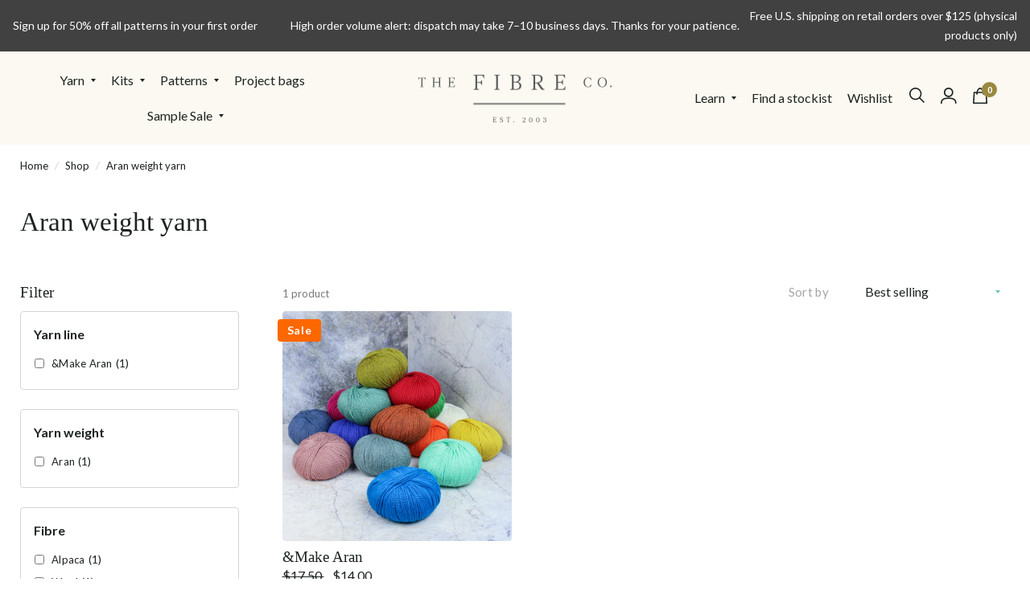

--- FILE ---
content_type: text/html; charset=utf-8
request_url: https://thefibreco.com/collections/aran-weight-yarn
body_size: 34233
content:
<!doctype html><html class="no-js" lang="en" dir="ltr">
  <head>
    <meta charset="utf-8">
    <meta http-equiv="X-UA-Compatible" content="IE=edge,chrome=1">
    <meta name="viewport" content="width=device-width, initial-scale=1, maximum-scale=5, viewport-fit=cover">
    <meta name="theme-color" content="">
    <link rel="canonical" href="https://thefibreco.com/collections/aran-weight-yarn">
    <link rel="preconnect" href="https://cdn.shopify.com" crossorigin>
    <link href="//thefibreco.com/cdn/shop/t/6/assets/app.css?v=21997208063419919721744125549" rel="stylesheet" type="text/css" media="all" />


<link rel="preload" as="image" href="//thefibreco.com/cdn/shop/files/Make-Aran-mixed-stack-ws_20x20_crop_center.jpg?v=1711390391" imagesrcset="//thefibreco.com/cdn/shop/files/Make-Aran-mixed-stack-ws_375x375_crop_center.jpg?v=1711390391 375w,//thefibreco.com/cdn/shop/files/Make-Aran-mixed-stack-ws_1080x1080_crop_center.jpg?v=1711390391 1080w" imagesizes="auto">


  <link href="//thefibreco.com/cdn/shop/t/6/assets/animations.min.js?v=43857518744990237831706001950" as="script" rel="preload">

<link href="//thefibreco.com/cdn/shop/t/6/assets/vendor.min.js?v=103990831484246365421706001951" as="script" rel="preload">
<link href="//thefibreco.com/cdn/shop/t/6/assets/app.js?v=136102763891350040011744013470" as="script" rel="preload">

<script>
  window.lazySizesConfig = window.lazySizesConfig || {};
  window.lazySizesConfig.expand = 150;
  window.lazySizesConfig.loadMode = 1;
  window.lazySizesConfig.loadHidden = false;
</script>

  <script type="text/javascript" src="//script.crazyegg.com/pages/scripts/0112/5558.js" async="async"></script>



    
    <link rel="preconnect" href="https://fonts.googleapis.com">
    <link rel="preconnect" href="https://fonts.gstatic.com" crossorigin>
    <link
      href="https://fonts.googleapis.com/css2?family=Lato:ital,wght@0,400;0,700;1,400;1,700&display=swap"
      rel="stylesheet"
    >
    <!-- Google Tag Manager -->
    <script>
      (function (w, d, s, l, i) {
        w[l] = w[l] || [];
        w[l].push({ 'gtm.start': new Date().getTime(), event: 'gtm.js' });
        var f = d.getElementsByTagName(s)[0],
          j = d.createElement(s),
          dl = l != 'dataLayer' ? '&l=' + l : '';
        j.async = true;
        j.src = 'https://www.googletagmanager.com/gtm.js?id=' + i + dl;
        f.parentNode.insertBefore(j, f);
      })(window, document, 'script', 'dataLayer', 'GTM-P9L6J2XT');
    </script>
    <!-- End Google Tag Manager -->
    <link rel="icon" type="image/png" href="//thefibreco.com/cdn/shop/files/The-Fibre-Co.-Social-Media-Logo_-1080x1080px_shrunk.png?crop=center&height=32&v=1716984538&width=32">

    <title>
      Aran weight yarn
      
      
       &ndash; The Fibre Co.
    </title>

    
<link rel="preconnect" href="https://fonts.shopifycdn.com" crossorigin>

<meta property="og:site_name" content="The Fibre Co.">
<meta property="og:url" content="https://thefibreco.com/collections/aran-weight-yarn">
<meta property="og:title" content="Aran weight yarn">
<meta property="og:type" content="product.group">
<meta property="og:description" content="At The Fibre Co. we work with a variety of producers and artisans to create knitting yarns and patterns that delight and inspire the enthusiast maker."><meta property="og:image" content="http://thefibreco.com/cdn/shop/files/Flowing-Tides-Shawl-The-Fibre-Co-Transitions-Liminal-Tide-CUF-Eden-Valley-LEAD-ws_4ff8f569-dcf4-4742-9613-3c4627c4e1c2.jpg?v=1756722814">
  <meta property="og:image:secure_url" content="https://thefibreco.com/cdn/shop/files/Flowing-Tides-Shawl-The-Fibre-Co-Transitions-Liminal-Tide-CUF-Eden-Valley-LEAD-ws_4ff8f569-dcf4-4742-9613-3c4627c4e1c2.jpg?v=1756722814">
  <meta property="og:image:width" content="1080">
  <meta property="og:image:height" content="1080"><meta name="twitter:card" content="summary_large_image">
<meta name="twitter:title" content="Aran weight yarn">
<meta name="twitter:description" content="At The Fibre Co. we work with a variety of producers and artisans to create knitting yarns and patterns that delight and inspire the enthusiast maker.">


    <link href="//thefibreco.com/cdn/shop/t/6/assets/app.css?v=21997208063419919721744125549" rel="stylesheet" type="text/css" media="all" />

    <style>
	:root {
		
		--georgia: Georgia;
		--lato: 'Lato';

		
		--font-serif: var(--georgia);
		--font-sans: var(--lato);

		
		
		--color-primary: #00b4c0;
		--color-primary--mid: #6ebdbe;
		--color-primary--light: #66D2D9;

		
		--color-secondary--darkest: #6e5c16;
		--color-secondary--darker: #9A8840;
		--color-secondary--dark: #AEA066;
		--color-secondary--light: #C2B88C;
		--color-secondary--lighter: #E1DBC5;
		--color-secondary--lightest: #F2EFE5;

		
		--color-grey--darker: #1C2321;
		--color-grey--dark: #414141;
		--color-grey: #929594;
		--color-grey--light: #D3D5D4;
		--color-grey--lighter: #E9EAEA;

		
		--color-orange: #FC6700;
		--color-orange--light: #FD8533;
		--color-orange--lighter: #FDA466;

		--color-gold: #E3B23C;
		--color-gold--light: #E9C163;
		--color-gold--lighter: #EED18A;

		
		--color-action: #3B82F6;
		--color-success: #34D36B;
		--color-error: #EF4444;

		
		--color-body-text: var(--color-grey--darker);

		
		--jdgm-star-color: var(--color-gold);
	}
</style><style data-shopify>
  :root {
  	
  	--bg-body: #ffffff;
  	--bg-body-rgb: 255, 255, 255;
  	--color-accent: #6EC5BB;
  	--color-accent-rgb: 110, 197, 187;
  	--color-overlay-rgb: 18, 18, 18;
  	--color-header-bg: #fbf9f1;
  	--color-header-bg-rgb: 251, 249, 241;
  	--color-header-text: #333;
  	--color-header-text-rgb: 51, 51, 51;
  	--color-footer-border: #d6d6d5;
  	--color-footer-border-rgb: 214, 214, 213;
  	--bg-color-side-panel-footer: #fafafa;

  	
  	--color-accent2: var(--color-gold);
  	--color-accent3: var(--color-orange);
  	--color-form-border: var(--color-grey--lighter);
  	--color-form-border-focus: var(--color-grey--light);
  	--color-announcement-bar-text: #fff;
  	--color-announcement-bar-bg: var(--color-grey--dark);
  	--color-header-links: var(--color-body-text);
  	--color-header-links-hover: var(--color-body-text--hover);
  	--color-header-icons: var(--color-body-text);
  	--color-price: var(--color-body-text);
  	--color-star: var(--color-gold);
  	--color-badge-text: var(--color-white);
  	--color-badge-sold-out: var(--color-green);
  	--color-badge-sale: var(--color-pink);
  	--color-inventory-instock: var(--color-success);
  	--color-inventory-lowstock: var(--color-error);
  	--color-footer-bar-bg: var(--color-grey--dark);*
  	--color-footer-bar-text: var(--color-body-text);
  	--color-footer-text: var(--color-body-text);
  	--color-footer-link: var(--color-body-text);
  	--color-footer-link-hover: var(--color-body-text--hover);
  	--color-footer-bg: #FBF9F1;
  	--color-icon: var(--color-body-text);
  	--color-filter-drawer: var(--color-white);

  	/* Other */
  	--font-body-scale: 1;
  	--font-heading-scale: 1;
  	--font-navigation-scale: 1;
  	--section-spacing-mobile: 16px;
  	--section-spacing-desktop: 64px;
  	--page-width-wide: 1525px;
  	--page-width-narrow: 1150px;
  }

  h1, h2, h3, h4, h5, h6,
  .h1, .h2, .h3, .h4, .h5, .h6, .text-button {
  	font-family: var(--font-serif);
  	font-weight: 400;
  }

  p, blockquote {
  	font-family: var(--font-sans);
  }

  blockquote {
  	font-style: italic;
  }

  body,
  .body-font {
  	font-family: var(--font-sans);
  }

  /* Comment: Adding in title classes for san-serif font */

  h4.body-copy_title {
  	font-family: var(--font-sans);
  	font-weight: 700;
  }

  .body-copy_subtitle {
  	font-family: var(--font-sans);
  	font-weight: 600;
  }

  .rte a {
  	text-decoration: underline;
  }	
</style>



    <link href="//thefibreco.com/cdn/shop/t/6/assets/sparklayer.css?v=136682380738222576331716883200" rel="stylesheet" type="text/css" media="all" />

    <script>
		window.theme = window.theme || {};
		theme = {
			settings: {
				money_with_currency_format:"${{amount}}",
				cart_drawer:true},
			routes: {
				root_url: '/',
				cart_url: '/cart',
				cart_add_url: '/cart/add',
				search_url: '/search',
				collections_url: '/collections',
				cart_change_url: '/cart/change',
				cart_update_url: '/cart/update',
				predictive_search_url: '/search/suggest',
			},
			variantStrings: {
        addToCart: `Add to cart`,
        soldOut: `Sold out`,
        unavailable: `Unavailable`,
      },
			strings: {
				requiresTerms: `You must agree with the terms and conditions of sales to check out`,
			},
      checkoutCustomElements: [
        {
          name: "delivery-date",
          translations: {
            en: {
              title: "Delivery Date",
              detail:  "Delivery unavailable on weekends."
            }
          },
          attributes: {
            required: true,
            type: "date"
          }
        },
      ]
		};
    </script>
    <script>window.performance && window.performance.mark && window.performance.mark('shopify.content_for_header.start');</script><meta name="google-site-verification" content="zllHrI4iE2UC-jjLU7pz_Q5L1ENn-fEZdPFrjAYlQKg">
<meta name="facebook-domain-verification" content="r48lxvwco7cv9jwyrd5u627dxx61bx">
<meta id="shopify-digital-wallet" name="shopify-digital-wallet" content="/63378325663/digital_wallets/dialog">
<meta name="shopify-checkout-api-token" content="a71134e7864e0a1c74a8800bedea136b">
<meta id="in-context-paypal-metadata" data-shop-id="63378325663" data-venmo-supported="true" data-environment="production" data-locale="en_US" data-paypal-v4="true" data-currency="USD">
<link rel="alternate" type="application/atom+xml" title="Feed" href="/collections/aran-weight-yarn.atom" />
<link rel="alternate" type="application/json+oembed" href="https://thefibreco.com/collections/aran-weight-yarn.oembed">
<script async="async" src="/checkouts/internal/preloads.js?locale=en-US"></script>
<link rel="preconnect" href="https://shop.app" crossorigin="anonymous">
<script async="async" src="https://shop.app/checkouts/internal/preloads.js?locale=en-US&shop_id=63378325663" crossorigin="anonymous"></script>
<script id="apple-pay-shop-capabilities" type="application/json">{"shopId":63378325663,"countryCode":"US","currencyCode":"USD","merchantCapabilities":["supports3DS"],"merchantId":"gid:\/\/shopify\/Shop\/63378325663","merchantName":"The Fibre Co.","requiredBillingContactFields":["postalAddress","email"],"requiredShippingContactFields":["postalAddress","email"],"shippingType":"shipping","supportedNetworks":["visa","masterCard","amex","discover","elo","jcb"],"total":{"type":"pending","label":"The Fibre Co.","amount":"1.00"},"shopifyPaymentsEnabled":true,"supportsSubscriptions":true}</script>
<script id="shopify-features" type="application/json">{"accessToken":"a71134e7864e0a1c74a8800bedea136b","betas":["rich-media-storefront-analytics"],"domain":"thefibreco.com","predictiveSearch":true,"shopId":63378325663,"locale":"en"}</script>
<script>var Shopify = Shopify || {};
Shopify.shop = "the-fibre-co.myshopify.com";
Shopify.locale = "en";
Shopify.currency = {"active":"USD","rate":"1.0"};
Shopify.country = "US";
Shopify.theme = {"name":"[Settings GitHub Integration] The Fibre Co","id":134674972831,"schema_name":"Habitat","schema_version":"3.1.0","theme_store_id":null,"role":"main"};
Shopify.theme.handle = "null";
Shopify.theme.style = {"id":null,"handle":null};
Shopify.cdnHost = "thefibreco.com/cdn";
Shopify.routes = Shopify.routes || {};
Shopify.routes.root = "/";</script>
<script type="module">!function(o){(o.Shopify=o.Shopify||{}).modules=!0}(window);</script>
<script>!function(o){function n(){var o=[];function n(){o.push(Array.prototype.slice.apply(arguments))}return n.q=o,n}var t=o.Shopify=o.Shopify||{};t.loadFeatures=n(),t.autoloadFeatures=n()}(window);</script>
<script>
  window.ShopifyPay = window.ShopifyPay || {};
  window.ShopifyPay.apiHost = "shop.app\/pay";
  window.ShopifyPay.redirectState = null;
</script>
<script id="shop-js-analytics" type="application/json">{"pageType":"collection"}</script>
<script defer="defer" async type="module" src="//thefibreco.com/cdn/shopifycloud/shop-js/modules/v2/client.init-shop-cart-sync_BdyHc3Nr.en.esm.js"></script>
<script defer="defer" async type="module" src="//thefibreco.com/cdn/shopifycloud/shop-js/modules/v2/chunk.common_Daul8nwZ.esm.js"></script>
<script type="module">
  await import("//thefibreco.com/cdn/shopifycloud/shop-js/modules/v2/client.init-shop-cart-sync_BdyHc3Nr.en.esm.js");
await import("//thefibreco.com/cdn/shopifycloud/shop-js/modules/v2/chunk.common_Daul8nwZ.esm.js");

  window.Shopify.SignInWithShop?.initShopCartSync?.({"fedCMEnabled":true,"windoidEnabled":true});

</script>
<script>
  window.Shopify = window.Shopify || {};
  if (!window.Shopify.featureAssets) window.Shopify.featureAssets = {};
  window.Shopify.featureAssets['shop-js'] = {"shop-cart-sync":["modules/v2/client.shop-cart-sync_QYOiDySF.en.esm.js","modules/v2/chunk.common_Daul8nwZ.esm.js"],"init-fed-cm":["modules/v2/client.init-fed-cm_DchLp9rc.en.esm.js","modules/v2/chunk.common_Daul8nwZ.esm.js"],"shop-button":["modules/v2/client.shop-button_OV7bAJc5.en.esm.js","modules/v2/chunk.common_Daul8nwZ.esm.js"],"init-windoid":["modules/v2/client.init-windoid_DwxFKQ8e.en.esm.js","modules/v2/chunk.common_Daul8nwZ.esm.js"],"shop-cash-offers":["modules/v2/client.shop-cash-offers_DWtL6Bq3.en.esm.js","modules/v2/chunk.common_Daul8nwZ.esm.js","modules/v2/chunk.modal_CQq8HTM6.esm.js"],"shop-toast-manager":["modules/v2/client.shop-toast-manager_CX9r1SjA.en.esm.js","modules/v2/chunk.common_Daul8nwZ.esm.js"],"init-shop-email-lookup-coordinator":["modules/v2/client.init-shop-email-lookup-coordinator_UhKnw74l.en.esm.js","modules/v2/chunk.common_Daul8nwZ.esm.js"],"pay-button":["modules/v2/client.pay-button_DzxNnLDY.en.esm.js","modules/v2/chunk.common_Daul8nwZ.esm.js"],"avatar":["modules/v2/client.avatar_BTnouDA3.en.esm.js"],"init-shop-cart-sync":["modules/v2/client.init-shop-cart-sync_BdyHc3Nr.en.esm.js","modules/v2/chunk.common_Daul8nwZ.esm.js"],"shop-login-button":["modules/v2/client.shop-login-button_D8B466_1.en.esm.js","modules/v2/chunk.common_Daul8nwZ.esm.js","modules/v2/chunk.modal_CQq8HTM6.esm.js"],"init-customer-accounts-sign-up":["modules/v2/client.init-customer-accounts-sign-up_C8fpPm4i.en.esm.js","modules/v2/client.shop-login-button_D8B466_1.en.esm.js","modules/v2/chunk.common_Daul8nwZ.esm.js","modules/v2/chunk.modal_CQq8HTM6.esm.js"],"init-shop-for-new-customer-accounts":["modules/v2/client.init-shop-for-new-customer-accounts_CVTO0Ztu.en.esm.js","modules/v2/client.shop-login-button_D8B466_1.en.esm.js","modules/v2/chunk.common_Daul8nwZ.esm.js","modules/v2/chunk.modal_CQq8HTM6.esm.js"],"init-customer-accounts":["modules/v2/client.init-customer-accounts_dRgKMfrE.en.esm.js","modules/v2/client.shop-login-button_D8B466_1.en.esm.js","modules/v2/chunk.common_Daul8nwZ.esm.js","modules/v2/chunk.modal_CQq8HTM6.esm.js"],"shop-follow-button":["modules/v2/client.shop-follow-button_CkZpjEct.en.esm.js","modules/v2/chunk.common_Daul8nwZ.esm.js","modules/v2/chunk.modal_CQq8HTM6.esm.js"],"lead-capture":["modules/v2/client.lead-capture_BntHBhfp.en.esm.js","modules/v2/chunk.common_Daul8nwZ.esm.js","modules/v2/chunk.modal_CQq8HTM6.esm.js"],"checkout-modal":["modules/v2/client.checkout-modal_CfxcYbTm.en.esm.js","modules/v2/chunk.common_Daul8nwZ.esm.js","modules/v2/chunk.modal_CQq8HTM6.esm.js"],"shop-login":["modules/v2/client.shop-login_Da4GZ2H6.en.esm.js","modules/v2/chunk.common_Daul8nwZ.esm.js","modules/v2/chunk.modal_CQq8HTM6.esm.js"],"payment-terms":["modules/v2/client.payment-terms_MV4M3zvL.en.esm.js","modules/v2/chunk.common_Daul8nwZ.esm.js","modules/v2/chunk.modal_CQq8HTM6.esm.js"]};
</script>
<script>(function() {
  var isLoaded = false;
  function asyncLoad() {
    if (isLoaded) return;
    isLoaded = true;
    var urls = ["\/\/cdn.shopify.com\/proxy\/5a01c38b81d36a84b6fc8bedacaa26d5136f5caeb7f08eea5c741e6d93537bc0\/pdfflipbook.com\/script\/shopify\/?shop=the-fibre-co.myshopify.com\u0026sp-cache-control=cHVibGljLCBtYXgtYWdlPTkwMA"];
    for (var i = 0; i < urls.length; i++) {
      var s = document.createElement('script');
      s.type = 'text/javascript';
      s.async = true;
      s.src = urls[i];
      var x = document.getElementsByTagName('script')[0];
      x.parentNode.insertBefore(s, x);
    }
  };
  if(window.attachEvent) {
    window.attachEvent('onload', asyncLoad);
  } else {
    window.addEventListener('load', asyncLoad, false);
  }
})();</script>
<script id="__st">var __st={"a":63378325663,"offset":-21600,"reqid":"5cce839f-bf51-4846-8503-175966cf580c-1768963783","pageurl":"thefibreco.com\/collections\/aran-weight-yarn","u":"3b197c6c0e54","p":"collection","rtyp":"collection","rid":300796444831};</script>
<script>window.ShopifyPaypalV4VisibilityTracking = true;</script>
<script id="captcha-bootstrap">!function(){'use strict';const t='contact',e='account',n='new_comment',o=[[t,t],['blogs',n],['comments',n],[t,'customer']],c=[[e,'customer_login'],[e,'guest_login'],[e,'recover_customer_password'],[e,'create_customer']],r=t=>t.map((([t,e])=>`form[action*='/${t}']:not([data-nocaptcha='true']) input[name='form_type'][value='${e}']`)).join(','),a=t=>()=>t?[...document.querySelectorAll(t)].map((t=>t.form)):[];function s(){const t=[...o],e=r(t);return a(e)}const i='password',u='form_key',d=['recaptcha-v3-token','g-recaptcha-response','h-captcha-response',i],f=()=>{try{return window.sessionStorage}catch{return}},m='__shopify_v',_=t=>t.elements[u];function p(t,e,n=!1){try{const o=window.sessionStorage,c=JSON.parse(o.getItem(e)),{data:r}=function(t){const{data:e,action:n}=t;return t[m]||n?{data:e,action:n}:{data:t,action:n}}(c);for(const[e,n]of Object.entries(r))t.elements[e]&&(t.elements[e].value=n);n&&o.removeItem(e)}catch(o){console.error('form repopulation failed',{error:o})}}const l='form_type',E='cptcha';function T(t){t.dataset[E]=!0}const w=window,h=w.document,L='Shopify',v='ce_forms',y='captcha';let A=!1;((t,e)=>{const n=(g='f06e6c50-85a8-45c8-87d0-21a2b65856fe',I='https://cdn.shopify.com/shopifycloud/storefront-forms-hcaptcha/ce_storefront_forms_captcha_hcaptcha.v1.5.2.iife.js',D={infoText:'Protected by hCaptcha',privacyText:'Privacy',termsText:'Terms'},(t,e,n)=>{const o=w[L][v],c=o.bindForm;if(c)return c(t,g,e,D).then(n);var r;o.q.push([[t,g,e,D],n]),r=I,A||(h.body.append(Object.assign(h.createElement('script'),{id:'captcha-provider',async:!0,src:r})),A=!0)});var g,I,D;w[L]=w[L]||{},w[L][v]=w[L][v]||{},w[L][v].q=[],w[L][y]=w[L][y]||{},w[L][y].protect=function(t,e){n(t,void 0,e),T(t)},Object.freeze(w[L][y]),function(t,e,n,w,h,L){const[v,y,A,g]=function(t,e,n){const i=e?o:[],u=t?c:[],d=[...i,...u],f=r(d),m=r(i),_=r(d.filter((([t,e])=>n.includes(e))));return[a(f),a(m),a(_),s()]}(w,h,L),I=t=>{const e=t.target;return e instanceof HTMLFormElement?e:e&&e.form},D=t=>v().includes(t);t.addEventListener('submit',(t=>{const e=I(t);if(!e)return;const n=D(e)&&!e.dataset.hcaptchaBound&&!e.dataset.recaptchaBound,o=_(e),c=g().includes(e)&&(!o||!o.value);(n||c)&&t.preventDefault(),c&&!n&&(function(t){try{if(!f())return;!function(t){const e=f();if(!e)return;const n=_(t);if(!n)return;const o=n.value;o&&e.removeItem(o)}(t);const e=Array.from(Array(32),(()=>Math.random().toString(36)[2])).join('');!function(t,e){_(t)||t.append(Object.assign(document.createElement('input'),{type:'hidden',name:u})),t.elements[u].value=e}(t,e),function(t,e){const n=f();if(!n)return;const o=[...t.querySelectorAll(`input[type='${i}']`)].map((({name:t})=>t)),c=[...d,...o],r={};for(const[a,s]of new FormData(t).entries())c.includes(a)||(r[a]=s);n.setItem(e,JSON.stringify({[m]:1,action:t.action,data:r}))}(t,e)}catch(e){console.error('failed to persist form',e)}}(e),e.submit())}));const S=(t,e)=>{t&&!t.dataset[E]&&(n(t,e.some((e=>e===t))),T(t))};for(const o of['focusin','change'])t.addEventListener(o,(t=>{const e=I(t);D(e)&&S(e,y())}));const B=e.get('form_key'),M=e.get(l),P=B&&M;t.addEventListener('DOMContentLoaded',(()=>{const t=y();if(P)for(const e of t)e.elements[l].value===M&&p(e,B);[...new Set([...A(),...v().filter((t=>'true'===t.dataset.shopifyCaptcha))])].forEach((e=>S(e,t)))}))}(h,new URLSearchParams(w.location.search),n,t,e,['guest_login'])})(!0,!0)}();</script>
<script integrity="sha256-4kQ18oKyAcykRKYeNunJcIwy7WH5gtpwJnB7kiuLZ1E=" data-source-attribution="shopify.loadfeatures" defer="defer" src="//thefibreco.com/cdn/shopifycloud/storefront/assets/storefront/load_feature-a0a9edcb.js" crossorigin="anonymous"></script>
<script crossorigin="anonymous" defer="defer" src="//thefibreco.com/cdn/shopifycloud/storefront/assets/shopify_pay/storefront-65b4c6d7.js?v=20250812"></script>
<script data-source-attribution="shopify.dynamic_checkout.dynamic.init">var Shopify=Shopify||{};Shopify.PaymentButton=Shopify.PaymentButton||{isStorefrontPortableWallets:!0,init:function(){window.Shopify.PaymentButton.init=function(){};var t=document.createElement("script");t.src="https://thefibreco.com/cdn/shopifycloud/portable-wallets/latest/portable-wallets.en.js",t.type="module",document.head.appendChild(t)}};
</script>
<script data-source-attribution="shopify.dynamic_checkout.buyer_consent">
  function portableWalletsHideBuyerConsent(e){var t=document.getElementById("shopify-buyer-consent"),n=document.getElementById("shopify-subscription-policy-button");t&&n&&(t.classList.add("hidden"),t.setAttribute("aria-hidden","true"),n.removeEventListener("click",e))}function portableWalletsShowBuyerConsent(e){var t=document.getElementById("shopify-buyer-consent"),n=document.getElementById("shopify-subscription-policy-button");t&&n&&(t.classList.remove("hidden"),t.removeAttribute("aria-hidden"),n.addEventListener("click",e))}window.Shopify?.PaymentButton&&(window.Shopify.PaymentButton.hideBuyerConsent=portableWalletsHideBuyerConsent,window.Shopify.PaymentButton.showBuyerConsent=portableWalletsShowBuyerConsent);
</script>
<script data-source-attribution="shopify.dynamic_checkout.cart.bootstrap">document.addEventListener("DOMContentLoaded",(function(){function t(){return document.querySelector("shopify-accelerated-checkout-cart, shopify-accelerated-checkout")}if(t())Shopify.PaymentButton.init();else{new MutationObserver((function(e,n){t()&&(Shopify.PaymentButton.init(),n.disconnect())})).observe(document.body,{childList:!0,subtree:!0})}}));
</script>
<script id='scb4127' type='text/javascript' async='' src='https://thefibreco.com/cdn/shopifycloud/privacy-banner/storefront-banner.js'></script><link id="shopify-accelerated-checkout-styles" rel="stylesheet" media="screen" href="https://thefibreco.com/cdn/shopifycloud/portable-wallets/latest/accelerated-checkout-backwards-compat.css" crossorigin="anonymous">
<style id="shopify-accelerated-checkout-cart">
        #shopify-buyer-consent {
  margin-top: 1em;
  display: inline-block;
  width: 100%;
}

#shopify-buyer-consent.hidden {
  display: none;
}

#shopify-subscription-policy-button {
  background: none;
  border: none;
  padding: 0;
  text-decoration: underline;
  font-size: inherit;
  cursor: pointer;
}

#shopify-subscription-policy-button::before {
  box-shadow: none;
}

      </style>

<script>window.performance && window.performance.mark && window.performance.mark('shopify.content_for_header.end');</script>
    <!-- Header hook for plugins -->

    <script>
      document.documentElement.className = document.documentElement.className.replace('no-js', 'js');
    </script>

    <!-- Add this to layout/theme.liquid before closing head tag --><!-- BEGIN app block: shopify://apps/klaviyo-email-marketing-sms/blocks/klaviyo-onsite-embed/2632fe16-c075-4321-a88b-50b567f42507 -->












  <script async src="https://static.klaviyo.com/onsite/js/UDx2Bc/klaviyo.js?company_id=UDx2Bc"></script>
  <script>!function(){if(!window.klaviyo){window._klOnsite=window._klOnsite||[];try{window.klaviyo=new Proxy({},{get:function(n,i){return"push"===i?function(){var n;(n=window._klOnsite).push.apply(n,arguments)}:function(){for(var n=arguments.length,o=new Array(n),w=0;w<n;w++)o[w]=arguments[w];var t="function"==typeof o[o.length-1]?o.pop():void 0,e=new Promise((function(n){window._klOnsite.push([i].concat(o,[function(i){t&&t(i),n(i)}]))}));return e}}})}catch(n){window.klaviyo=window.klaviyo||[],window.klaviyo.push=function(){var n;(n=window._klOnsite).push.apply(n,arguments)}}}}();</script>

  




  <script>
    window.klaviyoReviewsProductDesignMode = false
  </script>







<!-- END app block --><link href="https://monorail-edge.shopifysvc.com" rel="dns-prefetch">
<script>(function(){if ("sendBeacon" in navigator && "performance" in window) {try {var session_token_from_headers = performance.getEntriesByType('navigation')[0].serverTiming.find(x => x.name == '_s').description;} catch {var session_token_from_headers = undefined;}var session_cookie_matches = document.cookie.match(/_shopify_s=([^;]*)/);var session_token_from_cookie = session_cookie_matches && session_cookie_matches.length === 2 ? session_cookie_matches[1] : "";var session_token = session_token_from_headers || session_token_from_cookie || "";function handle_abandonment_event(e) {var entries = performance.getEntries().filter(function(entry) {return /monorail-edge.shopifysvc.com/.test(entry.name);});if (!window.abandonment_tracked && entries.length === 0) {window.abandonment_tracked = true;var currentMs = Date.now();var navigation_start = performance.timing.navigationStart;var payload = {shop_id: 63378325663,url: window.location.href,navigation_start,duration: currentMs - navigation_start,session_token,page_type: "collection"};window.navigator.sendBeacon("https://monorail-edge.shopifysvc.com/v1/produce", JSON.stringify({schema_id: "online_store_buyer_site_abandonment/1.1",payload: payload,metadata: {event_created_at_ms: currentMs,event_sent_at_ms: currentMs}}));}}window.addEventListener('pagehide', handle_abandonment_event);}}());</script>
<script id="web-pixels-manager-setup">(function e(e,d,r,n,o){if(void 0===o&&(o={}),!Boolean(null===(a=null===(i=window.Shopify)||void 0===i?void 0:i.analytics)||void 0===a?void 0:a.replayQueue)){var i,a;window.Shopify=window.Shopify||{};var t=window.Shopify;t.analytics=t.analytics||{};var s=t.analytics;s.replayQueue=[],s.publish=function(e,d,r){return s.replayQueue.push([e,d,r]),!0};try{self.performance.mark("wpm:start")}catch(e){}var l=function(){var e={modern:/Edge?\/(1{2}[4-9]|1[2-9]\d|[2-9]\d{2}|\d{4,})\.\d+(\.\d+|)|Firefox\/(1{2}[4-9]|1[2-9]\d|[2-9]\d{2}|\d{4,})\.\d+(\.\d+|)|Chrom(ium|e)\/(9{2}|\d{3,})\.\d+(\.\d+|)|(Maci|X1{2}).+ Version\/(15\.\d+|(1[6-9]|[2-9]\d|\d{3,})\.\d+)([,.]\d+|)( \(\w+\)|)( Mobile\/\w+|) Safari\/|Chrome.+OPR\/(9{2}|\d{3,})\.\d+\.\d+|(CPU[ +]OS|iPhone[ +]OS|CPU[ +]iPhone|CPU IPhone OS|CPU iPad OS)[ +]+(15[._]\d+|(1[6-9]|[2-9]\d|\d{3,})[._]\d+)([._]\d+|)|Android:?[ /-](13[3-9]|1[4-9]\d|[2-9]\d{2}|\d{4,})(\.\d+|)(\.\d+|)|Android.+Firefox\/(13[5-9]|1[4-9]\d|[2-9]\d{2}|\d{4,})\.\d+(\.\d+|)|Android.+Chrom(ium|e)\/(13[3-9]|1[4-9]\d|[2-9]\d{2}|\d{4,})\.\d+(\.\d+|)|SamsungBrowser\/([2-9]\d|\d{3,})\.\d+/,legacy:/Edge?\/(1[6-9]|[2-9]\d|\d{3,})\.\d+(\.\d+|)|Firefox\/(5[4-9]|[6-9]\d|\d{3,})\.\d+(\.\d+|)|Chrom(ium|e)\/(5[1-9]|[6-9]\d|\d{3,})\.\d+(\.\d+|)([\d.]+$|.*Safari\/(?![\d.]+ Edge\/[\d.]+$))|(Maci|X1{2}).+ Version\/(10\.\d+|(1[1-9]|[2-9]\d|\d{3,})\.\d+)([,.]\d+|)( \(\w+\)|)( Mobile\/\w+|) Safari\/|Chrome.+OPR\/(3[89]|[4-9]\d|\d{3,})\.\d+\.\d+|(CPU[ +]OS|iPhone[ +]OS|CPU[ +]iPhone|CPU IPhone OS|CPU iPad OS)[ +]+(10[._]\d+|(1[1-9]|[2-9]\d|\d{3,})[._]\d+)([._]\d+|)|Android:?[ /-](13[3-9]|1[4-9]\d|[2-9]\d{2}|\d{4,})(\.\d+|)(\.\d+|)|Mobile Safari.+OPR\/([89]\d|\d{3,})\.\d+\.\d+|Android.+Firefox\/(13[5-9]|1[4-9]\d|[2-9]\d{2}|\d{4,})\.\d+(\.\d+|)|Android.+Chrom(ium|e)\/(13[3-9]|1[4-9]\d|[2-9]\d{2}|\d{4,})\.\d+(\.\d+|)|Android.+(UC? ?Browser|UCWEB|U3)[ /]?(15\.([5-9]|\d{2,})|(1[6-9]|[2-9]\d|\d{3,})\.\d+)\.\d+|SamsungBrowser\/(5\.\d+|([6-9]|\d{2,})\.\d+)|Android.+MQ{2}Browser\/(14(\.(9|\d{2,})|)|(1[5-9]|[2-9]\d|\d{3,})(\.\d+|))(\.\d+|)|K[Aa][Ii]OS\/(3\.\d+|([4-9]|\d{2,})\.\d+)(\.\d+|)/},d=e.modern,r=e.legacy,n=navigator.userAgent;return n.match(d)?"modern":n.match(r)?"legacy":"unknown"}(),u="modern"===l?"modern":"legacy",c=(null!=n?n:{modern:"",legacy:""})[u],f=function(e){return[e.baseUrl,"/wpm","/b",e.hashVersion,"modern"===e.buildTarget?"m":"l",".js"].join("")}({baseUrl:d,hashVersion:r,buildTarget:u}),m=function(e){var d=e.version,r=e.bundleTarget,n=e.surface,o=e.pageUrl,i=e.monorailEndpoint;return{emit:function(e){var a=e.status,t=e.errorMsg,s=(new Date).getTime(),l=JSON.stringify({metadata:{event_sent_at_ms:s},events:[{schema_id:"web_pixels_manager_load/3.1",payload:{version:d,bundle_target:r,page_url:o,status:a,surface:n,error_msg:t},metadata:{event_created_at_ms:s}}]});if(!i)return console&&console.warn&&console.warn("[Web Pixels Manager] No Monorail endpoint provided, skipping logging."),!1;try{return self.navigator.sendBeacon.bind(self.navigator)(i,l)}catch(e){}var u=new XMLHttpRequest;try{return u.open("POST",i,!0),u.setRequestHeader("Content-Type","text/plain"),u.send(l),!0}catch(e){return console&&console.warn&&console.warn("[Web Pixels Manager] Got an unhandled error while logging to Monorail."),!1}}}}({version:r,bundleTarget:l,surface:e.surface,pageUrl:self.location.href,monorailEndpoint:e.monorailEndpoint});try{o.browserTarget=l,function(e){var d=e.src,r=e.async,n=void 0===r||r,o=e.onload,i=e.onerror,a=e.sri,t=e.scriptDataAttributes,s=void 0===t?{}:t,l=document.createElement("script"),u=document.querySelector("head"),c=document.querySelector("body");if(l.async=n,l.src=d,a&&(l.integrity=a,l.crossOrigin="anonymous"),s)for(var f in s)if(Object.prototype.hasOwnProperty.call(s,f))try{l.dataset[f]=s[f]}catch(e){}if(o&&l.addEventListener("load",o),i&&l.addEventListener("error",i),u)u.appendChild(l);else{if(!c)throw new Error("Did not find a head or body element to append the script");c.appendChild(l)}}({src:f,async:!0,onload:function(){if(!function(){var e,d;return Boolean(null===(d=null===(e=window.Shopify)||void 0===e?void 0:e.analytics)||void 0===d?void 0:d.initialized)}()){var d=window.webPixelsManager.init(e)||void 0;if(d){var r=window.Shopify.analytics;r.replayQueue.forEach((function(e){var r=e[0],n=e[1],o=e[2];d.publishCustomEvent(r,n,o)})),r.replayQueue=[],r.publish=d.publishCustomEvent,r.visitor=d.visitor,r.initialized=!0}}},onerror:function(){return m.emit({status:"failed",errorMsg:"".concat(f," has failed to load")})},sri:function(e){var d=/^sha384-[A-Za-z0-9+/=]+$/;return"string"==typeof e&&d.test(e)}(c)?c:"",scriptDataAttributes:o}),m.emit({status:"loading"})}catch(e){m.emit({status:"failed",errorMsg:(null==e?void 0:e.message)||"Unknown error"})}}})({shopId: 63378325663,storefrontBaseUrl: "https://thefibreco.com",extensionsBaseUrl: "https://extensions.shopifycdn.com/cdn/shopifycloud/web-pixels-manager",monorailEndpoint: "https://monorail-edge.shopifysvc.com/unstable/produce_batch",surface: "storefront-renderer",enabledBetaFlags: ["2dca8a86"],webPixelsConfigList: [{"id":"793936031","configuration":"{\"accountID\":\"UDx2Bc\",\"webPixelConfig\":\"eyJlbmFibGVBZGRlZFRvQ2FydEV2ZW50cyI6IHRydWV9\"}","eventPayloadVersion":"v1","runtimeContext":"STRICT","scriptVersion":"524f6c1ee37bacdca7657a665bdca589","type":"APP","apiClientId":123074,"privacyPurposes":["ANALYTICS","MARKETING"],"dataSharingAdjustments":{"protectedCustomerApprovalScopes":["read_customer_address","read_customer_email","read_customer_name","read_customer_personal_data","read_customer_phone"]}},{"id":"637894815","configuration":"{\"myshopifyDomain\":\"the-fibre-co.myshopify.com\"}","eventPayloadVersion":"v1","runtimeContext":"STRICT","scriptVersion":"23b97d18e2aa74363140dc29c9284e87","type":"APP","apiClientId":2775569,"privacyPurposes":["ANALYTICS","MARKETING","SALE_OF_DATA"],"dataSharingAdjustments":{"protectedCustomerApprovalScopes":["read_customer_address","read_customer_email","read_customer_name","read_customer_phone","read_customer_personal_data"]}},{"id":"635076767","configuration":"{\"tagID\":\"2614369459277\"}","eventPayloadVersion":"v1","runtimeContext":"STRICT","scriptVersion":"18031546ee651571ed29edbe71a3550b","type":"APP","apiClientId":3009811,"privacyPurposes":["ANALYTICS","MARKETING","SALE_OF_DATA"],"dataSharingAdjustments":{"protectedCustomerApprovalScopes":["read_customer_address","read_customer_email","read_customer_name","read_customer_personal_data","read_customer_phone"]}},{"id":"513999007","configuration":"{\"config\":\"{\\\"pixel_id\\\":\\\"G-XPDXEVJ46T\\\",\\\"target_country\\\":\\\"US\\\",\\\"gtag_events\\\":[{\\\"type\\\":\\\"begin_checkout\\\",\\\"action_label\\\":\\\"G-XPDXEVJ46T\\\"},{\\\"type\\\":\\\"search\\\",\\\"action_label\\\":\\\"G-XPDXEVJ46T\\\"},{\\\"type\\\":\\\"view_item\\\",\\\"action_label\\\":[\\\"G-XPDXEVJ46T\\\",\\\"MC-Z446P9FG91\\\"]},{\\\"type\\\":\\\"purchase\\\",\\\"action_label\\\":[\\\"G-XPDXEVJ46T\\\",\\\"MC-Z446P9FG91\\\"]},{\\\"type\\\":\\\"page_view\\\",\\\"action_label\\\":[\\\"G-XPDXEVJ46T\\\",\\\"MC-Z446P9FG91\\\"]},{\\\"type\\\":\\\"add_payment_info\\\",\\\"action_label\\\":\\\"G-XPDXEVJ46T\\\"},{\\\"type\\\":\\\"add_to_cart\\\",\\\"action_label\\\":\\\"G-XPDXEVJ46T\\\"}],\\\"enable_monitoring_mode\\\":false}\"}","eventPayloadVersion":"v1","runtimeContext":"OPEN","scriptVersion":"b2a88bafab3e21179ed38636efcd8a93","type":"APP","apiClientId":1780363,"privacyPurposes":[],"dataSharingAdjustments":{"protectedCustomerApprovalScopes":["read_customer_address","read_customer_email","read_customer_name","read_customer_personal_data","read_customer_phone"]}},{"id":"402489503","configuration":"{\"pixel_id\":\"658997309270717\",\"pixel_type\":\"facebook_pixel\",\"metaapp_system_user_token\":\"-\"}","eventPayloadVersion":"v1","runtimeContext":"OPEN","scriptVersion":"ca16bc87fe92b6042fbaa3acc2fbdaa6","type":"APP","apiClientId":2329312,"privacyPurposes":["ANALYTICS","MARKETING","SALE_OF_DATA"],"dataSharingAdjustments":{"protectedCustomerApprovalScopes":["read_customer_address","read_customer_email","read_customer_name","read_customer_personal_data","read_customer_phone"]}},{"id":"207814815","configuration":"{\"appDomain\":\"app.sparklayer.io\", \"siteId\":\"thefibreco\"}","eventPayloadVersion":"v1","runtimeContext":"STRICT","scriptVersion":"6a76237eeb1360eba576db0f81c798cb","type":"APP","apiClientId":4974139,"privacyPurposes":["ANALYTICS","MARKETING","SALE_OF_DATA"],"dataSharingAdjustments":{"protectedCustomerApprovalScopes":["read_customer_address","read_customer_email","read_customer_name","read_customer_personal_data","read_customer_phone"]}},{"id":"shopify-app-pixel","configuration":"{}","eventPayloadVersion":"v1","runtimeContext":"STRICT","scriptVersion":"0450","apiClientId":"shopify-pixel","type":"APP","privacyPurposes":["ANALYTICS","MARKETING"]},{"id":"shopify-custom-pixel","eventPayloadVersion":"v1","runtimeContext":"LAX","scriptVersion":"0450","apiClientId":"shopify-pixel","type":"CUSTOM","privacyPurposes":["ANALYTICS","MARKETING"]}],isMerchantRequest: false,initData: {"shop":{"name":"The Fibre Co.","paymentSettings":{"currencyCode":"USD"},"myshopifyDomain":"the-fibre-co.myshopify.com","countryCode":"US","storefrontUrl":"https:\/\/thefibreco.com"},"customer":null,"cart":null,"checkout":null,"productVariants":[],"purchasingCompany":null},},"https://thefibreco.com/cdn","fcfee988w5aeb613cpc8e4bc33m6693e112",{"modern":"","legacy":""},{"shopId":"63378325663","storefrontBaseUrl":"https:\/\/thefibreco.com","extensionBaseUrl":"https:\/\/extensions.shopifycdn.com\/cdn\/shopifycloud\/web-pixels-manager","surface":"storefront-renderer","enabledBetaFlags":"[\"2dca8a86\"]","isMerchantRequest":"false","hashVersion":"fcfee988w5aeb613cpc8e4bc33m6693e112","publish":"custom","events":"[[\"page_viewed\",{}],[\"collection_viewed\",{\"collection\":{\"id\":\"300796444831\",\"title\":\"Aran weight yarn\",\"productVariants\":[{\"price\":{\"amount\":14.0,\"currencyCode\":\"USD\"},\"product\":{\"title\":\"\u0026Make Aran\",\"vendor\":\"The Fibre Co.\",\"id\":\"9224498970783\",\"untranslatedTitle\":\"\u0026Make Aran\",\"url\":\"\/products\/andmake-aran\",\"type\":\"Yarn\"},\"id\":\"45144234524831\",\"image\":{\"src\":\"\/\/thefibreco.com\/cdn\/shop\/files\/Betty-White-The-Fibre-Co-_Make-Aran-square-crop-ws.jpg?v=1755392830\"},\"sku\":\"Y-MAKA010\",\"title\":\"Betty White\",\"untranslatedTitle\":\"Betty White\"}]}}]]"});</script><script>
  window.ShopifyAnalytics = window.ShopifyAnalytics || {};
  window.ShopifyAnalytics.meta = window.ShopifyAnalytics.meta || {};
  window.ShopifyAnalytics.meta.currency = 'USD';
  var meta = {"products":[{"id":9224498970783,"gid":"gid:\/\/shopify\/Product\/9224498970783","vendor":"The Fibre Co.","type":"Yarn","handle":"andmake-aran","variants":[{"id":45144234524831,"price":1400,"name":"\u0026Make Aran - Betty White","public_title":"Betty White","sku":"Y-MAKA010"},{"id":45144234557599,"price":1400,"name":"\u0026Make Aran - Silver Screen","public_title":"Silver Screen","sku":"Y-MAKA020"},{"id":45144234623135,"price":1400,"name":"\u0026Make Aran - Prince","public_title":"Prince","sku":"Y-MAKA100"},{"id":45144234590367,"price":1400,"name":"\u0026Make Aran - Indigo Child","public_title":"Indigo Child","sku":"Y-MAKA090"},{"id":45144234655903,"price":1400,"name":"\u0026Make Aran - Wink","public_title":"Wink","sku":"Y-MAKA130"},{"id":45144234688671,"price":1400,"name":"\u0026Make Aran - Hyper Blue","public_title":"Hyper Blue","sku":"Y-MAKA120"},{"id":45144234754207,"price":1400,"name":"\u0026Make Aran - Aqua Man","public_title":"Aqua Man","sku":"Y-MAKA160"},{"id":45144234786975,"price":1400,"name":"\u0026Make Aran - Cowabunga","public_title":"Cowabunga","sku":"Y-MAKA170"},{"id":45144234819743,"price":1400,"name":"\u0026Make Aran - Spearmint","public_title":"Spearmint","sku":"Y-MAKA180"},{"id":45144234852511,"price":1400,"name":"\u0026Make Aran - Borealis Bash","public_title":"Borealis Bash","sku":"Y-MAKA190"},{"id":45144234885279,"price":1400,"name":"\u0026Make Aran - Mon Ami","public_title":"Mon Ami","sku":"Y-MAKA210"},{"id":45144234918047,"price":1400,"name":"\u0026Make Aran - Smiley","public_title":"Smiley","sku":"Y-MAKA220"},{"id":45144234950815,"price":1400,"name":"\u0026Make Aran - Lit","public_title":"Lit","sku":"Y-MAKA240"},{"id":45144235016351,"price":1400,"name":"\u0026Make Aran - Cherries and Berries","public_title":"Cherries and Berries","sku":"Y-MAKA270"},{"id":45144235049119,"price":1400,"name":"\u0026Make Aran - Hot Like Me","public_title":"Hot Like Me","sku":"Y-MAKA280"},{"id":45144235081887,"price":1400,"name":"\u0026Make Aran - Mille Pink","public_title":"Mille Pink","sku":"Y-MAKA290"},{"id":45144235114655,"price":1400,"name":"\u0026Make Aran - Blush Blush","public_title":"Blush Blush","sku":"Y-MAKA300"},{"id":45144235147423,"price":1400,"name":"\u0026Make Aran - Soft Love","public_title":"Soft Love","sku":"Y-MAKA310"},{"id":45144234721439,"price":1400,"name":"\u0026Make Aran - Skylar","public_title":"Skylar","sku":"Y-MAKA150"},{"id":45144234983583,"price":1400,"name":"\u0026Make Aran - Spill the Tea","public_title":"Spill the Tea","sku":"Y-MAKA250"}],"remote":false}],"page":{"pageType":"collection","resourceType":"collection","resourceId":300796444831,"requestId":"5cce839f-bf51-4846-8503-175966cf580c-1768963783"}};
  for (var attr in meta) {
    window.ShopifyAnalytics.meta[attr] = meta[attr];
  }
</script>
<script class="analytics">
  (function () {
    var customDocumentWrite = function(content) {
      var jquery = null;

      if (window.jQuery) {
        jquery = window.jQuery;
      } else if (window.Checkout && window.Checkout.$) {
        jquery = window.Checkout.$;
      }

      if (jquery) {
        jquery('body').append(content);
      }
    };

    var hasLoggedConversion = function(token) {
      if (token) {
        return document.cookie.indexOf('loggedConversion=' + token) !== -1;
      }
      return false;
    }

    var setCookieIfConversion = function(token) {
      if (token) {
        var twoMonthsFromNow = new Date(Date.now());
        twoMonthsFromNow.setMonth(twoMonthsFromNow.getMonth() + 2);

        document.cookie = 'loggedConversion=' + token + '; expires=' + twoMonthsFromNow;
      }
    }

    var trekkie = window.ShopifyAnalytics.lib = window.trekkie = window.trekkie || [];
    if (trekkie.integrations) {
      return;
    }
    trekkie.methods = [
      'identify',
      'page',
      'ready',
      'track',
      'trackForm',
      'trackLink'
    ];
    trekkie.factory = function(method) {
      return function() {
        var args = Array.prototype.slice.call(arguments);
        args.unshift(method);
        trekkie.push(args);
        return trekkie;
      };
    };
    for (var i = 0; i < trekkie.methods.length; i++) {
      var key = trekkie.methods[i];
      trekkie[key] = trekkie.factory(key);
    }
    trekkie.load = function(config) {
      trekkie.config = config || {};
      trekkie.config.initialDocumentCookie = document.cookie;
      var first = document.getElementsByTagName('script')[0];
      var script = document.createElement('script');
      script.type = 'text/javascript';
      script.onerror = function(e) {
        var scriptFallback = document.createElement('script');
        scriptFallback.type = 'text/javascript';
        scriptFallback.onerror = function(error) {
                var Monorail = {
      produce: function produce(monorailDomain, schemaId, payload) {
        var currentMs = new Date().getTime();
        var event = {
          schema_id: schemaId,
          payload: payload,
          metadata: {
            event_created_at_ms: currentMs,
            event_sent_at_ms: currentMs
          }
        };
        return Monorail.sendRequest("https://" + monorailDomain + "/v1/produce", JSON.stringify(event));
      },
      sendRequest: function sendRequest(endpointUrl, payload) {
        // Try the sendBeacon API
        if (window && window.navigator && typeof window.navigator.sendBeacon === 'function' && typeof window.Blob === 'function' && !Monorail.isIos12()) {
          var blobData = new window.Blob([payload], {
            type: 'text/plain'
          });

          if (window.navigator.sendBeacon(endpointUrl, blobData)) {
            return true;
          } // sendBeacon was not successful

        } // XHR beacon

        var xhr = new XMLHttpRequest();

        try {
          xhr.open('POST', endpointUrl);
          xhr.setRequestHeader('Content-Type', 'text/plain');
          xhr.send(payload);
        } catch (e) {
          console.log(e);
        }

        return false;
      },
      isIos12: function isIos12() {
        return window.navigator.userAgent.lastIndexOf('iPhone; CPU iPhone OS 12_') !== -1 || window.navigator.userAgent.lastIndexOf('iPad; CPU OS 12_') !== -1;
      }
    };
    Monorail.produce('monorail-edge.shopifysvc.com',
      'trekkie_storefront_load_errors/1.1',
      {shop_id: 63378325663,
      theme_id: 134674972831,
      app_name: "storefront",
      context_url: window.location.href,
      source_url: "//thefibreco.com/cdn/s/trekkie.storefront.cd680fe47e6c39ca5d5df5f0a32d569bc48c0f27.min.js"});

        };
        scriptFallback.async = true;
        scriptFallback.src = '//thefibreco.com/cdn/s/trekkie.storefront.cd680fe47e6c39ca5d5df5f0a32d569bc48c0f27.min.js';
        first.parentNode.insertBefore(scriptFallback, first);
      };
      script.async = true;
      script.src = '//thefibreco.com/cdn/s/trekkie.storefront.cd680fe47e6c39ca5d5df5f0a32d569bc48c0f27.min.js';
      first.parentNode.insertBefore(script, first);
    };
    trekkie.load(
      {"Trekkie":{"appName":"storefront","development":false,"defaultAttributes":{"shopId":63378325663,"isMerchantRequest":null,"themeId":134674972831,"themeCityHash":"4074564853182803720","contentLanguage":"en","currency":"USD","eventMetadataId":"be20b98c-4bba-40d6-a275-1f2c92a58f81"},"isServerSideCookieWritingEnabled":true,"monorailRegion":"shop_domain","enabledBetaFlags":["65f19447"]},"Session Attribution":{},"S2S":{"facebookCapiEnabled":true,"source":"trekkie-storefront-renderer","apiClientId":580111}}
    );

    var loaded = false;
    trekkie.ready(function() {
      if (loaded) return;
      loaded = true;

      window.ShopifyAnalytics.lib = window.trekkie;

      var originalDocumentWrite = document.write;
      document.write = customDocumentWrite;
      try { window.ShopifyAnalytics.merchantGoogleAnalytics.call(this); } catch(error) {};
      document.write = originalDocumentWrite;

      window.ShopifyAnalytics.lib.page(null,{"pageType":"collection","resourceType":"collection","resourceId":300796444831,"requestId":"5cce839f-bf51-4846-8503-175966cf580c-1768963783","shopifyEmitted":true});

      var match = window.location.pathname.match(/checkouts\/(.+)\/(thank_you|post_purchase)/)
      var token = match? match[1]: undefined;
      if (!hasLoggedConversion(token)) {
        setCookieIfConversion(token);
        window.ShopifyAnalytics.lib.track("Viewed Product Category",{"currency":"USD","category":"Collection: aran-weight-yarn","collectionName":"aran-weight-yarn","collectionId":300796444831,"nonInteraction":true},undefined,undefined,{"shopifyEmitted":true});
      }
    });


        var eventsListenerScript = document.createElement('script');
        eventsListenerScript.async = true;
        eventsListenerScript.src = "//thefibreco.com/cdn/shopifycloud/storefront/assets/shop_events_listener-3da45d37.js";
        document.getElementsByTagName('head')[0].appendChild(eventsListenerScript);

})();</script>
<script
  defer
  src="https://thefibreco.com/cdn/shopifycloud/perf-kit/shopify-perf-kit-3.0.4.min.js"
  data-application="storefront-renderer"
  data-shop-id="63378325663"
  data-render-region="gcp-us-central1"
  data-page-type="collection"
  data-theme-instance-id="134674972831"
  data-theme-name="Habitat"
  data-theme-version="3.1.0"
  data-monorail-region="shop_domain"
  data-resource-timing-sampling-rate="10"
  data-shs="true"
  data-shs-beacon="true"
  data-shs-export-with-fetch="true"
  data-shs-logs-sample-rate="1"
  data-shs-beacon-endpoint="https://thefibreco.com/api/collect"
></script>
</head>
  <body class="animations-true button-uppercase- navigation-uppercase- product-title-uppercase-   template-collection template-collection">
    <!-- Google Tag Manager (noscript) -->
    <noscript
      ><iframe
        src="https://www.googletagmanager.com/ns.html?id=GTM-P9L6J2XT"
        height="0"
        width="0"
        style="display:none;visibility:hidden"
      ></iframe
    ></noscript>
    <!-- End Google Tag Manager (noscript) -->
    <a class="screen-reader-shortcut" href="#main-content">Skip to content</a>
    <div id="wrapper">
      <!-- BEGIN sections: header-group -->
<div id="shopify-section-sections--16565247574175__announcement-bar" class="shopify-section shopify-section-group-header-group announcement-bar-section">

    <link href="//thefibreco.com/cdn/shop/t/6/assets/announcement-bar.css?v=4248693829378830951737555265" rel="stylesheet" type="text/css" media="all" />
    
    <div class="announcement-bar">
      <div class="announcement-bar--inner">
        <div class="announcement-bar--text announcement-bar--left">
          <p><a
                href="#email-signup"
                class="announcement-bar--link"
                aria-label="Sign up for 50% off all patterns in your first order"
              >Sign up for 50% off all patterns in your first order
</a></p>
        </div>
        <div class="announcement-bar--text announcement-bar--middle">
          
            <p>High order volume alert: dispatch may take 7–10 business days. Thanks for your patience.</p>
          
        </div>
        <div class="announcement-bar--text announcement-bar--right text-right">
          <p>Free U.S. shipping on retail orders over $125  (physical products only)
</p>
        </div>
      </div>
    </div>
  


</div><div id="shopify-section-sections--16565247574175__header" class="shopify-section shopify-section-group-header-group header-section"><theme-header id="header" class="header header-sticky--active header--shadow-none">
	<div class="header__wrapper">
				<details class="mobile-toggle-wrapper">
	<summary class="mobile-toggle">
		<span></span>
		<span></span>
		<span></span>
	</summary>
	<nav id="mobile-menu" class="mobile-menu-drawer" role="dialog" tabindex="-1">
  <div class="mobile-menu-content"><ul class="mobile-menu"><li><details class="link-container">
                <summary class="parent-link">
                  Yarn<span></span>
                </summary>
                <ul class="sub-menu"><li><details class="link-container">
                            <summary class="parent-link">
                              The Fibre Co. yarn<span class="link-forward"></span>
                            </summary>
                            <ul class="sub-menu" tabindex="-1"><li>
                                  <a href="/products/andmake-aran" title="&amp;Make Aran" role="menuitem">&Make Aran
                                    </a>
                                </li><li>
                                  <a href="/products/andmake-dk" title="&amp;Make DK" role="menuitem">&Make DK
                                    </a>
                                </li><li>
                                  <a href="/products/andmake-super-bulky" title="&amp;Make Super Bulky" role="menuitem">&Make Super Bulky
                                    </a>
                                </li><li>
                                  <a href="/products/acadia" title="Acadia" role="menuitem">Acadia
                                    </a>
                                </li><li>
                                  <a href="/products/amble" title="Amble" role="menuitem">Amble
                                    </a>
                                </li><li>
                                  <a href="/products/arranmore-light" title="Arranmore Light" role="menuitem">Arranmore Light
                                    </a>
                                </li><li>
                                  <a href="/products/cirro" title="Cirro" role="menuitem">Cirro
                                    </a>
                                </li><li>
                                  <a href="/products/cumbria" title="Cumbria" role="menuitem">Cumbria
                                    </a>
                                </li><li>
                                  <a href="/products/cumbria-fingering" title="Cumbria Fingering" role="menuitem">Cumbria Fingering
                                    </a>
                                </li><li>
                                  <a href="/products/herb-and-hue" title="Herb &amp; Hue" role="menuitem">Herb & Hue
                                    </a>
                                </li><li>
                                  <a href="/products/lore" title="Lore" role="menuitem">Lore
                                    </a>
                                </li><li>
                                  <a href="/products/luma" title="Luma" role="menuitem">Luma
                                    </a>
                                </li><li>
                                  <a href="/products/meadow" title="Meadow" role="menuitem">Meadow
                                    </a>
                                </li><li>
                                  <a href="/products/road-to-china-light" title="Road to China Light" role="menuitem">Road to China Light
                                    </a>
                                </li><li>
                                  <a href="/products/transitions" title="Transitions" role="menuitem">Transitions
                                    </a>
                                </li><li>
                                  <a href="/products/tundra" title="Tundra" role="menuitem">Tundra
                                    </a>
                                </li></ul>
                          </details></li><li><details class="link-container">
                            <summary class="parent-link">
                              Yarn minis<span class="link-forward"></span>
                            </summary>
                            <ul class="sub-menu" tabindex="-1"><li>
                                  <a href="/products/amble-minis" title="Amble Minis" role="menuitem">Amble Minis
                                    </a>
                                </li><li>
                                  <a href="/products/lore-minis" title="Lore Minis" role="menuitem">Lore Minis
                                    </a>
                                </li></ul>
                          </details></li><li><a href="/collections/yarn/shade-cards" title="Shade Cards">Shade Cards</a></li><li><details class="link-container">
                            <summary class="parent-link">
                              Yarn by weight <span class="link-forward"></span>
                            </summary>
                            <ul class="sub-menu" tabindex="-1"><li>
                                  <a href="/collections/heavy-lace-weight-yarn" title="Heavy lace" role="menuitem">Heavy lace
                                    </a>
                                </li><li>
                                  <a href="/collections/fingering-weight-yarn" title="Fingering" role="menuitem">Fingering
                                    </a>
                                </li><li>
                                  <a href="/collections/sport-weight-yarn" title="Sport" role="menuitem">Sport
                                    </a>
                                </li><li>
                                  <a href="/collections/dk-weight-yarn" title="DK" role="menuitem">DK
                                    </a>
                                </li><li>
                                  <a href="/collections/worsted-weight-yarn" title="Worsted" role="menuitem">Worsted
                                    </a>
                                </li><li>
                                  <a href="/collections/aran-weight-yarn" title="Aran" role="menuitem">Aran
                                    </a>
                                </li><li>
                                  <a href="/collections/bulky-weight-yarn" title="Bulky" role="menuitem">Bulky
                                    </a>
                                </li><li>
                                  <a href="/collections/super-bulky-weight-yarn" title="Super bulky" role="menuitem">Super bulky
                                    </a>
                                </li></ul>
                          </details></li><li><details class="link-container">
                            <summary class="parent-link">
                              Yarn by fibre<span class="link-forward"></span>
                            </summary>
                            <ul class="sub-menu" tabindex="-1"><li>
                                  <a href="/collections/alpaca-yarn" title="Alpaca" role="menuitem">Alpaca
                                    </a>
                                </li><li>
                                  <a href="/collections/yarn/camel" title="Camel" role="menuitem">Camel
                                    </a>
                                </li><li>
                                  <a href="/collections/cashmere-yarn" title="Cashmere" role="menuitem">Cashmere
                                    </a>
                                </li><li>
                                  <a href="/collections/linen-yarn" title="Linen" role="menuitem">Linen
                                    </a>
                                </li><li>
                                  <a href="/collections/llama-yarn" title="Llama" role="menuitem">Llama
                                    </a>
                                </li><li>
                                  <a href="/collections/merino-wool-yarn" title="Merino wool" role="menuitem">Merino wool
                                    </a>
                                </li><li>
                                  <a href="/collections/yarn/mohair" title="Mohair" role="menuitem">Mohair
                                    </a>
                                </li><li>
                                  <a href="/collections/yarn/organic-cotton" title="Organic cotton" role="menuitem">Organic cotton
                                    </a>
                                </li><li>
                                  <a href="/collections/recycled-nylon-yarn" title="Recycled nylon" role="menuitem">Recycled nylon
                                    </a>
                                </li><li>
                                  <a href="/collections/yarn/silk" title="Silk" role="menuitem">Silk
                                    </a>
                                </li><li>
                                  <a href="/collections/wool-yarn" title="Wool" role="menuitem">Wool
                                    </a>
                                </li></ul>
                          </details></li><li>
                    <a href="/collections/yarn" title="All Yarn">All Yarn</a>
                  </li>
                  





	<div class="promo-card">
		
			
			<div class="promo-card__img-container">
				

<img class="lazyload promo-card__img" width="1080" height="1080" data-sizes="auto" src="//thefibreco.com/cdn/shop/files/TransitionsassortecakeswithAuroralFluxwithlabel-ws_20x20_crop_center.jpg?v=1759308808" data-srcset="//thefibreco.com/cdn/shop/files/TransitionsassortecakeswithAuroralFluxwithlabel-ws_300x300_crop_center.jpg?v=1759308808 300w" alt="" style="object-position: 50.0% 50.0%;" />
<noscript>
<img width="1080" height="1080" sizes="auto" src="//thefibreco.com/cdn/shop/files/TransitionsassortecakeswithAuroralFluxwithlabel-ws_20x20_crop_center.jpg?v=1759308808" srcset="//thefibreco.com/cdn/shop/files/TransitionsassortecakeswithAuroralFluxwithlabel-ws_300x300_crop_center.jpg?v=1759308808 300w" alt="" loading="lazy" style="object-position: 50.0% 50.0%;" />
</noscript>

			</div>
			
		<div class="promo-card__inner"><h4 class="promo-card__heading">Color that unfolds as you knit</h4><div class="promo-card__body">Transitions offers soft, gradual color shifts that feel organic, calm, and timeless.</div><a href="/collections/transitions-collection" class="promo-card__link text-button">Explore now</a></div></div>






	<div class="promo-card">
		
			
			<div class="promo-card__img-container">
				

<img class="lazyload promo-card__img" width="1080" height="1080" data-sizes="auto" src="//thefibreco.com/cdn/shop/files/Herb-_-Hue-supporting-image-1-ws_20x20_crop_center.jpg?v=1754914065" data-srcset="//thefibreco.com/cdn/shop/files/Herb-_-Hue-supporting-image-1-ws_300x300_crop_center.jpg?v=1754914065 300w" alt="" style="object-position: 50.0% 50.0%;" />
<noscript>
<img width="1080" height="1080" sizes="auto" src="//thefibreco.com/cdn/shop/files/Herb-_-Hue-supporting-image-1-ws_20x20_crop_center.jpg?v=1754914065" srcset="//thefibreco.com/cdn/shop/files/Herb-_-Hue-supporting-image-1-ws_300x300_crop_center.jpg?v=1754914065 300w" alt="" loading="lazy" style="object-position: 50.0% 50.0%;" />
</noscript>

			</div>
			
		<div class="promo-card__inner"><h4 class="promo-card__heading">Naturally dyed, thoughtfully made</h4><div class="promo-card__body">With no synthetic additives or dye powders, Herb & Hue celebrates plant-based color in its most authentic form.</div><a href="/collections/herb-hue-collection" class="promo-card__link text-button">Discover now</a></div></div>






	<div class="promo-card">
		
			
			<div class="promo-card__img-container">
				

<img class="lazyload promo-card__img" width="2447" height="2447" data-sizes="auto" src="//thefibreco.com/cdn/shop/files/Acadianeutralssquare_20x20_crop_center.jpg?v=1715957217" data-srcset="//thefibreco.com/cdn/shop/files/Acadianeutralssquare_300x300_crop_center.jpg?v=1715957217 300w" alt="" style="object-position: 50.0% 50.0%;" />
<noscript>
<img width="2447" height="2447" sizes="auto" src="//thefibreco.com/cdn/shop/files/Acadianeutralssquare_20x20_crop_center.jpg?v=1715957217" srcset="//thefibreco.com/cdn/shop/files/Acadianeutralssquare_300x300_crop_center.jpg?v=1715957217 300w" alt="" loading="lazy" style="object-position: 50.0% 50.0%;" />
</noscript>

			</div>
			
		<div class="promo-card__inner"><h4 class="promo-card__heading">Special pricing on all yarns</h4><div class="promo-card__body">Explore luxury natural fibre yarns reduced as part of The Closing Chapter.</div><a href="/collections/yarn" class="promo-card__link text-button">Explore now</a></div></div>

</ul>
              </details></li><li><details class="link-container">
                <summary class="parent-link">
                  Kits<span></span>
                </summary>
                <ul class="sub-menu"><li><details class="link-container">
                            <summary class="parent-link">
                              Kits by yarn line<span class="link-forward"></span>
                            </summary>
                            <ul class="sub-menu" tabindex="-1"><li>
                                  <a href="/collections/andmake-aran-kits" title="&amp;Make Aran" role="menuitem">&Make Aran
                                    </a>
                                </li><li>
                                  <a href="/collections/andmake-dk-kits" title="&amp;Make DK" role="menuitem">&Make DK
                                    </a>
                                </li><li>
                                  <a href="/collections/andmake-super-bulky-kits" title="&amp;Make Super Bulky" role="menuitem">&Make Super Bulky
                                    </a>
                                </li><li>
                                  <a href="/collections/acadia-kits" title="Acadia" role="menuitem">Acadia
                                    </a>
                                </li><li>
                                  <a href="/collections/amble-kits" title="Amble" role="menuitem">Amble
                                    </a>
                                </li><li>
                                  <a href="/collections/arranmore-light-kits" title="Arranmore Light" role="menuitem">Arranmore Light
                                    </a>
                                </li><li>
                                  <a href="/collections/cirro-kits" title="Cirro" role="menuitem">Cirro
                                    </a>
                                </li><li>
                                  <a href="/collections/cumbria-kits" title="Cumbria" role="menuitem">Cumbria
                                    </a>
                                </li><li>
                                  <a href="/collections/cumbria-fingering-kits" title="Cumbria Fingering" role="menuitem">Cumbria Fingering
                                    </a>
                                </li><li>
                                  <a href="/collections/herb-hue-kits" title="Herb &amp; Hue" role="menuitem">Herb & Hue
                                    </a>
                                </li><li>
                                  <a href="/collections/lore-kits" title="Lore" role="menuitem">Lore
                                    </a>
                                </li><li>
                                  <a href="/collections/luma-kits" title="Luma" role="menuitem">Luma
                                    </a>
                                </li><li>
                                  <a href="/collections/meadow-kits" title="Meadow" role="menuitem">Meadow
                                    </a>
                                </li><li>
                                  <a href="/collections/road-to-china-light-kits" title="Road to China Light" role="menuitem">Road to China Light
                                    </a>
                                </li><li>
                                  <a href="/collections/transitions-kits" title="Transitions" role="menuitem">Transitions
                                    </a>
                                </li><li>
                                  <a href="/collections/tundra-kits" title="Tundra" role="menuitem">Tundra
                                    </a>
                                </li></ul>
                          </details></li><li><details class="link-container">
                            <summary class="parent-link">
                              Kits by yarn weight<span class="link-forward"></span>
                            </summary>
                            <ul class="sub-menu" tabindex="-1"><li>
                                  <a href="/collections/heavy-lace-weight-kits" title="Heavy lace" role="menuitem">Heavy lace
                                    </a>
                                </li><li>
                                  <a href="/collections/fingering-weight-kits" title="Fingering" role="menuitem">Fingering
                                    </a>
                                </li><li>
                                  <a href="/collections/sport-weight-kits" title="Sport" role="menuitem">Sport
                                    </a>
                                </li><li>
                                  <a href="/collections/dk-weight-kits" title="DK" role="menuitem">DK
                                    </a>
                                </li><li>
                                  <a href="/collections/worsted-weight-kits" title="Worsted" role="menuitem">Worsted
                                    </a>
                                </li><li>
                                  <a href="/collections/aran-weight-kits" title="Aran" role="menuitem">Aran
                                    </a>
                                </li><li>
                                  <a href="/collections/bulky-weight-kits" title="Bulky" role="menuitem">Bulky
                                    </a>
                                </li><li>
                                  <a href="/collections/super-bulky-weight-kits" title="Super bulky" role="menuitem">Super bulky
                                    </a>
                                </li></ul>
                          </details></li><li><details class="link-container">
                            <summary class="parent-link">
                              Kits by project type<span class="link-forward"></span>
                            </summary>
                            <ul class="sub-menu" tabindex="-1"><li>
                                  <a href="/collections/bag-kits" title="Bags" role="menuitem">Bags
                                    </a>
                                </li><li>
                                  <a href="/collections/blanket-kits" title="Blankets" role="menuitem">Blankets
                                    </a>
                                </li><li>
                                  <a href="/collections/cardigan-kits" title="Cardigans" role="menuitem">Cardigans
                                    </a>
                                </li><li>
                                  <a href="/collections/cowl-kits" title="Cowls" role="menuitem">Cowls
                                    </a>
                                </li><li>
                                  <a href="/collections/dress-and-tunic-patterns" title="Dresses and tunics" role="menuitem">Dresses and tunics
                                    </a>
                                </li><li>
                                  <a href="/collections/hat-kits" title="Hats" role="menuitem">Hats
                                    </a>
                                </li><li>
                                  <a href="/collections/home-decor-kits" title="Home decor" role="menuitem">Home decor
                                    </a>
                                </li><li>
                                  <a href="/collections/mitt-kits" title="Mitts" role="menuitem">Mitts
                                    </a>
                                </li><li>
                                  <a href="/collections/kits/Ponchos-and-capelets" title="Ponchos and capelets" role="menuitem">Ponchos and capelets
                                    </a>
                                </li><li>
                                  <a href="/collections/pullover-kits" title="Pullovers" role="menuitem">Pullovers
                                    </a>
                                </li><li>
                                  <a href="/collections/scarf-kits" title="Scarves" role="menuitem">Scarves
                                    </a>
                                </li><li>
                                  <a href="/collections/shawl-kits" title="Shawls" role="menuitem">Shawls
                                    </a>
                                </li><li>
                                  <a href="/collections/short-sleeve-sweater-kits" title="Short sleeve sweaters" role="menuitem">Short sleeve sweaters
                                    </a>
                                </li><li>
                                  <a href="/collections/sock-kits" title="Socks" role="menuitem">Socks
                                    </a>
                                </li><li>
                                  <a href="/collections/tank-and-vest-kits" title="Tanks and vests" role="menuitem">Tanks and vests
                                    </a>
                                </li></ul>
                          </details></li><li><details class="link-container">
                            <summary class="parent-link">
                              Kits by craft<span class="link-forward"></span>
                            </summary>
                            <ul class="sub-menu" tabindex="-1"><li>
                                  <a href="/collections/knitting-kits" title="Knitting" role="menuitem">Knitting
                                    </a>
                                </li><li>
                                  <a href="/collections/crochet-kits" title="Crochet" role="menuitem">Crochet
                                    </a>
                                </li></ul>
                          </details></li><li><details class="link-container">
                            <summary class="parent-link">
                              Kits by skill level<span class="link-forward"></span>
                            </summary>
                            <ul class="sub-menu" tabindex="-1"><li>
                                  <a href="/collections/kits/Beginner" title="Beginner" role="menuitem">Beginner
                                    </a>
                                </li><li>
                                  <a href="/collections/kits/Advanced-beginner" title="Advanced beginner" role="menuitem">Advanced beginner
                                    </a>
                                </li><li>
                                  <a href="/collections/kits/Intermediate" title="Intermediate" role="menuitem">Intermediate
                                    </a>
                                </li><li>
                                  <a href="/collections/kits/Advanced" title="Advanced" role="menuitem">Advanced
                                    </a>
                                </li></ul>
                          </details></li><li><a href="/collections/new-kits" title="New kits">New kits</a></li><li><a href="/collections/the-fibre-co-kits" title="The Fibre Co. kits">The Fibre Co. kits</a></li><li>
                    <a href="/collections/kits" title="All Kits">All Kits</a>
                  </li>
                  





	<div class="promo-card">
		
			
			<div class="promo-card__img-container">
				

<img class="lazyload promo-card__img" width="2377" height="2377" data-sizes="auto" src="//thefibreco.com/cdn/shop/files/Rue_cambon_flat_lay_88b4ba33-d272-4bab-aea4-f078477eb640_20x20_crop_center.jpg?v=1768387357" data-srcset="//thefibreco.com/cdn/shop/files/Rue_cambon_flat_lay_88b4ba33-d272-4bab-aea4-f078477eb640_300x300_crop_center.jpg?v=1768387357 300w" alt="" style="object-position: 50.0% 50.0%;" />
<noscript>
<img width="2377" height="2377" sizes="auto" src="//thefibreco.com/cdn/shop/files/Rue_cambon_flat_lay_88b4ba33-d272-4bab-aea4-f078477eb640_20x20_crop_center.jpg?v=1768387357" srcset="//thefibreco.com/cdn/shop/files/Rue_cambon_flat_lay_88b4ba33-d272-4bab-aea4-f078477eb640_300x300_crop_center.jpg?v=1768387357 300w" alt="" loading="lazy" style="object-position: 50.0% 50.0%;" />
</noscript>

			</div>
			
		<div class="promo-card__inner"><h4 class="promo-card__heading">Special pricing on all yarn in kits</h4><div class="promo-card__body">As part of our Closing Chapter sale, all yarn—including yarn in kits—is specially priced.</div><a href="/collections/kits" class="promo-card__link text-button">Explore now</a></div></div>






	<div class="promo-card">
		
			
			<div class="promo-card__img-container">
				

<img class="lazyload promo-card__img" width="1080" height="1080" data-sizes="auto" src="//thefibreco.com/cdn/shop/files/Brizo-Pullover-The-Fibre-Co-Cumbria-LEAD-ws_20x20_crop_center.jpg?v=1722248825" data-srcset="//thefibreco.com/cdn/shop/files/Brizo-Pullover-The-Fibre-Co-Cumbria-LEAD-ws_300x300_crop_center.jpg?v=1722248825 300w" alt="" style="object-position: 50.0% 50.0%;" />
<noscript>
<img width="1080" height="1080" sizes="auto" src="//thefibreco.com/cdn/shop/files/Brizo-Pullover-The-Fibre-Co-Cumbria-LEAD-ws_20x20_crop_center.jpg?v=1722248825" srcset="//thefibreco.com/cdn/shop/files/Brizo-Pullover-The-Fibre-Co-Cumbria-LEAD-ws_300x300_crop_center.jpg?v=1722248825 300w" alt="" loading="lazy" style="object-position: 50.0% 50.0%;" />
</noscript>

			</div>
			
		<div class="promo-card__inner"><h4 class="promo-card__heading">Popular pullover kits</h4><div class="promo-card__body">Discover top-selling pullover kits that knitters keep coming back for.</div><a href="https://thefibreco.com/collections/kits?sort_by=best-selling&filter.p.m.filter.project_type=Pullovers" class="promo-card__link text-button">Discover now</a></div></div>

</ul>
              </details></li><li><details class="link-container">
                <summary class="parent-link">
                  Patterns<span></span>
                </summary>
                <ul class="sub-menu"><li><details class="link-container">
                            <summary class="parent-link">
                              Patterns by yarn line<span class="link-forward"></span>
                            </summary>
                            <ul class="sub-menu" tabindex="-1"><li>
                                  <a href="/collections/andmake-aran-patterns" title="&amp;Make Aran" role="menuitem">&Make Aran
                                    </a>
                                </li><li>
                                  <a href="/collections/andmake-dk-patterns" title="&amp;Make DK" role="menuitem">&Make DK
                                    </a>
                                </li><li>
                                  <a href="/collections/andmake-super-bulky-patterns" title="&amp;Make Super Bulky" role="menuitem">&Make Super Bulky
                                    </a>
                                </li><li>
                                  <a href="/collections/acadia-patterns" title="Acadia" role="menuitem">Acadia
                                    </a>
                                </li><li>
                                  <a href="/collections/amble-patterns" title="Amble" role="menuitem">Amble
                                    </a>
                                </li><li>
                                  <a href="/collections/arranmore-light-patterns" title="Arranmore Light" role="menuitem">Arranmore Light
                                    </a>
                                </li><li>
                                  <a href="/collections/cirro-patterns" title="Cirro" role="menuitem">Cirro
                                    </a>
                                </li><li>
                                  <a href="/collections/cumbria-patterns" title="Cumbria" role="menuitem">Cumbria
                                    </a>
                                </li><li>
                                  <a href="/collections/cumbria-fingering-patterns" title="Cumbria Fingering" role="menuitem">Cumbria Fingering
                                    </a>
                                </li><li>
                                  <a href="/collections/herb-hue-patterns" title="Herb &amp; Hue" role="menuitem">Herb & Hue
                                    </a>
                                </li><li>
                                  <a href="/collections/lore-patterns" title="Lore" role="menuitem">Lore
                                    </a>
                                </li><li>
                                  <a href="/collections/luma-patterns" title="Luma" role="menuitem">Luma
                                    </a>
                                </li><li>
                                  <a href="/collections/meadow-patterns" title="Meadow" role="menuitem">Meadow
                                    </a>
                                </li><li>
                                  <a href="/collections/road-to-china-light-patterns" title="Road to China Light" role="menuitem">Road to China Light
                                    </a>
                                </li><li>
                                  <a href="/collections/transitions-patterns" title="Transitions" role="menuitem">Transitions
                                    </a>
                                </li><li>
                                  <a href="/collections/tundra-patterns" title="Tundra" role="menuitem">Tundra
                                    </a>
                                </li></ul>
                          </details></li><li><details class="link-container">
                            <summary class="parent-link">
                              Patterns by yarn weight<span class="link-forward"></span>
                            </summary>
                            <ul class="sub-menu" tabindex="-1"><li>
                                  <a href="/collections/heavy-lace-weight-patterns" title="Heavy lace" role="menuitem">Heavy lace
                                    </a>
                                </li><li>
                                  <a href="/collections/fingering-weight-patterns" title="Fingering" role="menuitem">Fingering
                                    </a>
                                </li><li>
                                  <a href="/collections/sport-weight-patterns" title="Sport" role="menuitem">Sport
                                    </a>
                                </li><li>
                                  <a href="/collections/dk-weight-patterns" title="DK" role="menuitem">DK
                                    </a>
                                </li><li>
                                  <a href="/collections/worsted-weight-patterns" title="Worsted" role="menuitem">Worsted
                                    </a>
                                </li><li>
                                  <a href="/collections/aran-weight-patterns" title="Aran" role="menuitem">Aran
                                    </a>
                                </li><li>
                                  <a href="/collections/bulky-weight-patterns" title="Bulky" role="menuitem">Bulky
                                    </a>
                                </li><li>
                                  <a href="/collections/super-bulky-patterns" title="Super bulky" role="menuitem">Super bulky
                                    </a>
                                </li></ul>
                          </details></li><li><details class="link-container">
                            <summary class="parent-link">
                              Patterns by project type<span class="link-forward"></span>
                            </summary>
                            <ul class="sub-menu" tabindex="-1"><li>
                                  <a href="/collections/bag-patterns" title="Bags" role="menuitem">Bags
                                    </a>
                                </li><li>
                                  <a href="/collections/blanket-patterns" title="Blankets" role="menuitem">Blankets
                                    </a>
                                </li><li>
                                  <a href="/collections/cardigan-patterns" title="Cardigans" role="menuitem">Cardigans
                                    </a>
                                </li><li>
                                  <a href="/collections/cowl-patterns" title="Cowls" role="menuitem">Cowls
                                    </a>
                                </li><li>
                                  <a href="/collections/dress-and-tunic-patterns" title="Dresses and tunics" role="menuitem">Dresses and tunics
                                    </a>
                                </li><li>
                                  <a href="/collections/hat-patterns" title="Hats" role="menuitem">Hats
                                    </a>
                                </li><li>
                                  <a href="/collections/home-decor-patterns" title="Home decor" role="menuitem">Home decor
                                    </a>
                                </li><li>
                                  <a href="/collections/mitt-patterns" title="Mitts" role="menuitem">Mitts
                                    </a>
                                </li><li>
                                  <a href="/collections/poncho-and-capelet-patterns" title="Ponchos and capelets" role="menuitem">Ponchos and capelets
                                    </a>
                                </li><li>
                                  <a href="/collections/pullover-patterns" title="Pullovers" role="menuitem">Pullovers
                                    </a>
                                </li><li>
                                  <a href="/collections/scarf-patterns" title="Scarves" role="menuitem">Scarves
                                    </a>
                                </li><li>
                                  <a href="/collections/shawl-patterns" title="Shawls" role="menuitem">Shawls
                                    </a>
                                </li><li>
                                  <a href="/collections/short-sleeve-sweaters" title="Short sleeve sweaters" role="menuitem">Short sleeve sweaters
                                    </a>
                                </li><li>
                                  <a href="/collections/sock-patterns" title="Socks" role="menuitem">Socks
                                    </a>
                                </li><li>
                                  <a href="/collections/tank-and-vest-patterns" title="Tanks and vests" role="menuitem">Tanks and vests
                                    </a>
                                </li></ul>
                          </details></li><li><details class="link-container">
                            <summary class="parent-link">
                              Patterns by craft<span class="link-forward"></span>
                            </summary>
                            <ul class="sub-menu" tabindex="-1"><li>
                                  <a href="/collections/knitting-patterns" title="Knitting" role="menuitem">Knitting
                                    </a>
                                </li><li>
                                  <a href="/collections/crochet-patterns" title="Crochet" role="menuitem">Crochet
                                    </a>
                                </li></ul>
                          </details></li><li><details class="link-container">
                            <summary class="parent-link">
                              Patterns by skill level<span class="link-forward"></span>
                            </summary>
                            <ul class="sub-menu" tabindex="-1"><li>
                                  <a href="/collections/patterns/Beginner" title="Beginner" role="menuitem">Beginner
                                    </a>
                                </li><li>
                                  <a href="/collections/patterns/Advanced-beginner" title="Advanced beginner" role="menuitem">Advanced beginner
                                    </a>
                                </li><li>
                                  <a href="/collections/patterns/Intermediate" title="Intermediate" role="menuitem">Intermediate
                                    </a>
                                </li><li>
                                  <a href="/collections/patterns/Advanced" title="Advanced" role="menuitem">Advanced
                                    </a>
                                </li></ul>
                          </details></li><li><a href="/pages/one-series" title="The One Series">The One Series</a></li><li><a href="/collections/the-fibre-co-patterns" title="The Fibre Co. patterns">The Fibre Co. patterns</a></li><li><a href="/pages/errata" title="Pattern errata">Pattern errata</a></li><li>
                    <a href="/collections/patterns" title="All Patterns">All Patterns</a>
                  </li>
                  





	<div class="promo-card">
		
			
			<div class="promo-card__img-container">
				

<img class="lazyload promo-card__img" width="1080" height="1080" data-sizes="auto" src="//thefibreco.com/cdn/shop/files/Chunky-Comfort-Trivets-The-Fibre-Co-_Make-Super-Bulky-5-ws_f43d364d-e561-47ab-820c-cf70fc05c69e_20x20_crop_center.jpg?v=1768013331" data-srcset="//thefibreco.com/cdn/shop/files/Chunky-Comfort-Trivets-The-Fibre-Co-_Make-Super-Bulky-5-ws_f43d364d-e561-47ab-820c-cf70fc05c69e_300x300_crop_center.jpg?v=1768013331 300w" alt="" style="object-position: 50.0% 50.0%;" />
<noscript>
<img width="1080" height="1080" sizes="auto" src="//thefibreco.com/cdn/shop/files/Chunky-Comfort-Trivets-The-Fibre-Co-_Make-Super-Bulky-5-ws_f43d364d-e561-47ab-820c-cf70fc05c69e_20x20_crop_center.jpg?v=1768013331" srcset="//thefibreco.com/cdn/shop/files/Chunky-Comfort-Trivets-The-Fibre-Co-_Make-Super-Bulky-5-ws_f43d364d-e561-47ab-820c-cf70fc05c69e_300x300_crop_center.jpg?v=1768013331 300w" alt="" loading="lazy" style="object-position: 50.0% 50.0%;" />
</noscript>

			</div>
			
		<div class="promo-card__inner"><h4 class="promo-card__heading">Cable knitting patterns</h4><div class="promo-card__body">Explore designs featuring classic and modern cables, from subtle texture to bold twists.</div><a href="https://thefibreco.com/collections/patterns?sort_by=created-descending&filter.p.m.custom.project_characteristics=Cables" class="promo-card__link text-button">Discover now</a></div></div>






	<div class="promo-card">
		
			
			<div class="promo-card__img-container">
				

<img class="lazyload promo-card__img" width="1080" height="1080" data-sizes="auto" src="//thefibreco.com/cdn/shop/files/One-Yoke-Colorwork-The-Fibre-Co-Lore-LEAD-ws_f9adb8e5-414f-4104-9e8a-98a308413664_20x20_crop_center.jpg?v=1768754723" data-srcset="//thefibreco.com/cdn/shop/files/One-Yoke-Colorwork-The-Fibre-Co-Lore-LEAD-ws_f9adb8e5-414f-4104-9e8a-98a308413664_300x300_crop_center.jpg?v=1768754723 300w" alt="" style="object-position: 50.0% 50.0%;" />
<noscript>
<img width="1080" height="1080" sizes="auto" src="//thefibreco.com/cdn/shop/files/One-Yoke-Colorwork-The-Fibre-Co-Lore-LEAD-ws_f9adb8e5-414f-4104-9e8a-98a308413664_20x20_crop_center.jpg?v=1768754723" srcset="//thefibreco.com/cdn/shop/files/One-Yoke-Colorwork-The-Fibre-Co-Lore-LEAD-ws_f9adb8e5-414f-4104-9e8a-98a308413664_300x300_crop_center.jpg?v=1768754723 300w" alt="" loading="lazy" style="object-position: 50.0% 50.0%;" />
</noscript>

			</div>
			
		<div class="promo-card__inner"><h4 class="promo-card__heading">Stranded colorwork patterns</h4><div class="promo-card__body">Designed for knitters who enjoy color, contrast, and classic stranded techniques.</div><a href="https://thefibreco.com/collections/patterns?sort_by=best-selling&filter.p.m.custom.project_characteristics=Stranded" class="promo-card__link text-button">Explore now</a></div></div>

</ul>
              </details></li><li><div class="link-container">
                <a href="/collections/project-bags" title="Project bags ">Project bags </a>
              </div></li><li><details class="link-container">
                <summary class="parent-link">
                  Sample Sale<span></span>
                </summary>
                <ul class="sub-menu"><li><a href="/collections/sample-sale" title="All samples">All samples</a></li><li><a href="https://thefibreco.com/collections/sample-sale?sort_by=manual&filter.p.m.filter.project_type=Blankets&filter.p.m.filter.project_type=Home+decor" title="Blankets and home decor">Blankets and home decor</a></li><li><a href="https://thefibreco.com/collections/sample-sale?sort_by=manual&filter.p.m.filter.project_type=Cardigans" title="Cardigans">Cardigans</a></li><li><a href="https://thefibreco.com/collections/sample-sale?sort_by=manual&filter.p.m.filter.project_type=Cowls" title="Cowls">Cowls</a></li><li><a href="https://thefibreco.com/collections/sample-sale?sort_by=manual&filter.p.m.filter.project_type=Hats" title="Hats and headbands">Hats and headbands</a></li><li><a href="https://thefibreco.com/collections/sample-sale?sort_by=manual&filter.p.m.filter.project_type=Mitts" title="Mitts">Mitts</a></li><li><a href="https://thefibreco.com/collections/sample-sale?sort_by=manual&filter.p.m.filter.project_type=Pullovers" title="Pullovers">Pullovers</a></li><li><a href="https://thefibreco.com/collections/sample-sale?sort_by=manual&filter.p.m.filter.project_type=Scarves" title="Scarves">Scarves</a></li><li><a href="https://thefibreco.com/collections/sample-sale?sort_by=manual&filter.p.m.filter.project_type=Shawls" title="Shawls">Shawls</a></li><li><a href="https://thefibreco.com/collections/sample-sale?sort_by=manual&filter.p.m.filter.project_type=Short+sleeve+sweaters" title="Short sleeve sweaters">Short sleeve sweaters</a></li><li><a href="https://thefibreco.com/collections/sample-sale?sort_by=manual&filter.p.m.filter.project_type=Socks" title="Socks and slippers">Socks and slippers</a></li><li><a href="https://thefibreco.com/collections/sample-sale?sort_by=manual&filter.p.m.filter.project_type=Tanks+and+vests" title="Tanks and vests">Tanks and vests</a></li><li>
                    <a href="/collections/sample-sale" title="All Sample Sale">All Sample Sale</a>
                  </li>
                  </ul>
              </details></li><li><details class="link-container">
                <summary class="parent-link">
                  Learn<span></span>
                </summary>
                <ul class="sub-menu"><li><a href="/pages/learn-with-us" title="Learn with us">Learn with us</a></li><li><details class="link-container">
                            <summary class="parent-link">
                              Fibre and yarn<span class="link-forward"></span>
                            </summary>
                            <ul class="sub-menu" tabindex="-1"><li>
                                  <a href="/pages/what-fibres-do-we-use" title="What fibres do we use?" role="menuitem">What fibres do we use?
                                    </a>
                                </li><li>
                                  <a href="/pages/fibre-and-yarn-terms" title="Fibre and yarn terms" role="menuitem">Fibre and yarn terms
                                    </a>
                                </li></ul>
                          </details></li><li><details class="link-container">
                            <summary class="parent-link">
                              Fibre journal<span class="link-forward"></span>
                            </summary>
                            <ul class="sub-menu" tabindex="-1"><li>
                                  <a href="/blogs/fibre-journal/tagged/category_community" title="Community" role="menuitem">Community
                                    </a>
                                </li><li>
                                  <a href="/blogs/fibre-journal/tagged/category_inspiring-projects" title="Inspiring projects" role="menuitem">Inspiring projects
                                    </a>
                                </li><li>
                                  <a href="/blogs/fibre-journal/tagged/category_tutorials-and-techniques" title="Tutorials and techniques" role="menuitem">Tutorials and techniques
                                    </a>
                                </li><li>
                                  <a href="/blogs/fibre-journal/tagged/category_yarn" title="Yarn" role="menuitem">Yarn
                                    </a>
                                </li></ul>
                          </details></li><li><a href="/pages/events" title="Events and trunk shows">Events and trunk shows</a></li><li><a href="/pages/about" title="About us">About us</a></li>
</ul>
              </details></li><li><div class="link-container">
                <a href="/pages/stockists" title="Find a stockist">Find a stockist</a>
              </div></li><li><div class="link-container">
                <a href="/apps/wishlist" title="Wishlist">Wishlist</a>
              </div></li></ul><ul class="mobile-secondary-menu">
        
          <li class="">
            <a href="/pages/faqs-shipping-returns" title="FAQ&#39;s, shipping &amp; returns">FAQ's, shipping & returns</a>
          </li>
          <li class="">
            <a href="/pages/errata" title="Pattern errata">Pattern errata</a>
          </li>
          <li class="">
            <a href="/pages/contact" title="Contact us">Contact us</a>
          </li></ul><ul class="social-links">
	
	
	
	
	
	
	
	
	
</ul>
</div>
  <div class="thb-mobile-menu-footer">
    <div class="no-js-hidden"></div><a class="thb-mobile-account-link" href="/account/login" title="Login
">
  <svg width="20" height="20" fill="none" xmlns="http://www.w3.org/2000/svg">
    <path
      d="M19.593 19.159a.84.84 0 1 1-1.68 0c0-4.493-3.634-5.135-8.117-5.135-4.483 0-8.117.642-8.117 5.135a.84.84 0 1 1-1.679 0c0-5.422 4.386-6.817 9.796-6.817 5.41 0 9.797 1.395 9.797 6.816ZM9.796 11.78c-3.246 0-5.877-2.638-5.877-5.89C3.919 2.636 6.55 0 9.796 0s5.878 2.637 5.878 5.89c0 3.253-2.632 5.89-5.878 5.89Zm0-1.683a4.203 4.203 0 0 0 4.199-4.208 4.203 4.203 0 0 0-4.199-4.207A4.203 4.203 0 0 0 5.598 5.89a4.203 4.203 0 0 0 4.198 4.208Z"
      fill="var(--color-icon)" />
  </svg>


        Login
</a></div>
</nav>
<link rel="stylesheet" href="//thefibreco.com/cdn/shop/t/6/assets/mobile-menu.css?v=42974185466147490351717513203" media="print" onload="this.media='all'">
<noscript><link href="//thefibreco.com/cdn/shop/t/6/assets/mobile-menu.css?v=42974185466147490351717513203" rel="stylesheet" type="text/css" media="all" /></noscript>

</details>

<div class="header__left-content">
	<full-menu class="full-menu menu-position--">
  <ul class="thb-full-menu" role="menubar"><li
        role="menuitem"
        class="menu-item-has-children menu-item-has-megamenu"
        
          data-item-title="Yarn"
        
      >
        <a
          href="/collections/yarn"
          title="Yarn">Yarn</a><div class="sub-menu mega-menu-container" tabindex="-1">
            <div class="mega-menu--with-promo row no-padding">
              <ul
                class="column no-padding mega-menu-columns large-6"
                tabindex="-1"
                style="--mega-menu-nav-columns: 3;"
              >
                
<li class="sub-menu-li" role="none">
                      <a
                        href="/collections/the-fibre-co-yarn"
                        title="The Fibre Co. yarn"
                        class="mega-menu-columns__heading"
                        role="menuitem"
                      >The Fibre Co. yarn</a><ul role="menu"><li class="" role="none">
                              <a href="/products/andmake-aran" title="&amp;Make Aran" role="menuitem">&Make Aran</a>
                            </li><li class="" role="none">
                              <a href="/products/andmake-dk" title="&amp;Make DK" role="menuitem">&Make DK</a>
                            </li><li class="" role="none">
                              <a href="/products/andmake-super-bulky" title="&amp;Make Super Bulky" role="menuitem">&Make Super Bulky</a>
                            </li><li class="" role="none">
                              <a href="/products/acadia" title="Acadia" role="menuitem">Acadia</a>
                            </li><li class="" role="none">
                              <a href="/products/amble" title="Amble" role="menuitem">Amble</a>
                            </li><li class="" role="none">
                              <a href="/products/arranmore-light" title="Arranmore Light" role="menuitem">Arranmore Light</a>
                            </li><li class="" role="none">
                              <a href="/products/cirro" title="Cirro" role="menuitem">Cirro</a>
                            </li><li class="" role="none">
                              <a href="/products/cumbria" title="Cumbria" role="menuitem">Cumbria</a>
                            </li><li class="" role="none">
                              <a href="/products/cumbria-fingering" title="Cumbria Fingering" role="menuitem">Cumbria Fingering</a>
                            </li><li class="" role="none">
                              <a href="/products/herb-and-hue" title="Herb &amp; Hue" role="menuitem">Herb & Hue</a>
                            </li><li class="" role="none">
                              <a href="/products/lore" title="Lore" role="menuitem">Lore</a>
                            </li><li class="" role="none">
                              <a href="/products/luma" title="Luma" role="menuitem">Luma</a>
                            </li><li class="" role="none">
                              <a href="/products/meadow" title="Meadow" role="menuitem">Meadow</a>
                            </li><li class="" role="none">
                              <a href="/products/road-to-china-light" title="Road to China Light" role="menuitem">Road to China Light</a>
                            </li><li class="" role="none">
                              <a href="/products/transitions" title="Transitions" role="menuitem">Transitions</a>
                            </li><li class="" role="none">
                              <a href="/products/tundra" title="Tundra" role="menuitem">Tundra</a>
                            </li></ul></li><li class="sub-menu-li" role="none">
                      <a
                        href="/collections/yarn-minis"
                        title="Yarn minis"
                        class="mega-menu-columns__heading"
                        role="menuitem"
                      >Yarn minis</a><ul role="menu"><li class="" role="none">
                              <a href="/products/amble-minis" title="Amble Minis" role="menuitem">Amble Minis</a>
                            </li><li class="" role="none">
                              <a href="/products/lore-minis" title="Lore Minis" role="menuitem">Lore Minis</a>
                            </li></ul></li><li class="sub-menu-li" role="none">
                      <a
                        href="/collections/yarn/shade-cards"
                        title="Shade Cards"
                        class="mega-menu-columns__heading"
                        role="menuitem"
                      >Shade Cards</a></li><li class="sub-menu-li" role="none">
                      <a
                        href="/collections/yarn"
                        title="Yarn by weight "
                        class="mega-menu-columns__heading"
                        role="menuitem"
                      >Yarn by weight </a><ul role="menu"><li class="" role="none">
                              <a href="/collections/heavy-lace-weight-yarn" title="Heavy lace" role="menuitem">Heavy lace</a>
                            </li><li class="" role="none">
                              <a href="/collections/fingering-weight-yarn" title="Fingering" role="menuitem">Fingering</a>
                            </li><li class="" role="none">
                              <a href="/collections/sport-weight-yarn" title="Sport" role="menuitem">Sport</a>
                            </li><li class="" role="none">
                              <a href="/collections/dk-weight-yarn" title="DK" role="menuitem">DK</a>
                            </li><li class="" role="none">
                              <a href="/collections/worsted-weight-yarn" title="Worsted" role="menuitem">Worsted</a>
                            </li><li class=" active" role="none">
                              <a href="/collections/aran-weight-yarn" title="Aran" role="menuitem">Aran</a>
                            </li><li class="" role="none">
                              <a href="/collections/bulky-weight-yarn" title="Bulky" role="menuitem">Bulky</a>
                            </li><li class="" role="none">
                              <a href="/collections/super-bulky-weight-yarn" title="Super bulky" role="menuitem">Super bulky</a>
                            </li></ul></li><li class="sub-menu-li" role="none">
                      <a
                        href="/collections/yarn"
                        title="Yarn by fibre"
                        class="mega-menu-columns__heading"
                        role="menuitem"
                      >Yarn by fibre</a><ul role="menu"><li class="" role="none">
                              <a href="/collections/alpaca-yarn" title="Alpaca" role="menuitem">Alpaca</a>
                            </li><li class="" role="none">
                              <a href="/collections/yarn/camel" title="Camel" role="menuitem">Camel</a>
                            </li><li class="" role="none">
                              <a href="/collections/cashmere-yarn" title="Cashmere" role="menuitem">Cashmere</a>
                            </li><li class="" role="none">
                              <a href="/collections/linen-yarn" title="Linen" role="menuitem">Linen</a>
                            </li><li class="" role="none">
                              <a href="/collections/llama-yarn" title="Llama" role="menuitem">Llama</a>
                            </li><li class="" role="none">
                              <a href="/collections/merino-wool-yarn" title="Merino wool" role="menuitem">Merino wool</a>
                            </li><li class="" role="none">
                              <a href="/collections/yarn/mohair" title="Mohair" role="menuitem">Mohair</a>
                            </li><li class="" role="none">
                              <a href="/collections/yarn/organic-cotton" title="Organic cotton" role="menuitem">Organic cotton</a>
                            </li><li class="" role="none">
                              <a href="/collections/recycled-nylon-yarn" title="Recycled nylon" role="menuitem">Recycled nylon</a>
                            </li><li class="" role="none">
                              <a href="/collections/yarn/silk" title="Silk" role="menuitem">Silk</a>
                            </li><li class="" role="none">
                              <a href="/collections/wool-yarn" title="Wool" role="menuitem">Wool</a>
                            </li></ul></li>
              </ul>
              <div
                class="column no-padding mega-menu__promo-cards large-6"
                style="--mega-menu-promo-columns: 3;"
              >
                





	<div class="promo-card">
		
			
			<div class="promo-card__img-container">
				

<img class="lazyload promo-card__img" width="1080" height="1080" data-sizes="auto" src="//thefibreco.com/cdn/shop/files/TransitionsassortecakeswithAuroralFluxwithlabel-ws_20x20_crop_center.jpg?v=1759308808" data-srcset="//thefibreco.com/cdn/shop/files/TransitionsassortecakeswithAuroralFluxwithlabel-ws_300x300_crop_center.jpg?v=1759308808 300w" alt="" style="object-position: 50.0% 50.0%;" />
<noscript>
<img width="1080" height="1080" sizes="auto" src="//thefibreco.com/cdn/shop/files/TransitionsassortecakeswithAuroralFluxwithlabel-ws_20x20_crop_center.jpg?v=1759308808" srcset="//thefibreco.com/cdn/shop/files/TransitionsassortecakeswithAuroralFluxwithlabel-ws_300x300_crop_center.jpg?v=1759308808 300w" alt="" loading="lazy" style="object-position: 50.0% 50.0%;" />
</noscript>

			</div>
			
		<div class="promo-card__inner"><h4 class="promo-card__heading">Color that unfolds as you knit</h4><div class="promo-card__body">Transitions offers soft, gradual color shifts that feel organic, calm, and timeless.</div><a href="/collections/transitions-collection" class="promo-card__link text-button">Explore now</a></div></div>






	<div class="promo-card">
		
			
			<div class="promo-card__img-container">
				

<img class="lazyload promo-card__img" width="1080" height="1080" data-sizes="auto" src="//thefibreco.com/cdn/shop/files/Herb-_-Hue-supporting-image-1-ws_20x20_crop_center.jpg?v=1754914065" data-srcset="//thefibreco.com/cdn/shop/files/Herb-_-Hue-supporting-image-1-ws_300x300_crop_center.jpg?v=1754914065 300w" alt="" style="object-position: 50.0% 50.0%;" />
<noscript>
<img width="1080" height="1080" sizes="auto" src="//thefibreco.com/cdn/shop/files/Herb-_-Hue-supporting-image-1-ws_20x20_crop_center.jpg?v=1754914065" srcset="//thefibreco.com/cdn/shop/files/Herb-_-Hue-supporting-image-1-ws_300x300_crop_center.jpg?v=1754914065 300w" alt="" loading="lazy" style="object-position: 50.0% 50.0%;" />
</noscript>

			</div>
			
		<div class="promo-card__inner"><h4 class="promo-card__heading">Naturally dyed, thoughtfully made</h4><div class="promo-card__body">With no synthetic additives or dye powders, Herb & Hue celebrates plant-based color in its most authentic form.</div><a href="/collections/herb-hue-collection" class="promo-card__link text-button">Discover now</a></div></div>






	<div class="promo-card">
		
			
			<div class="promo-card__img-container">
				

<img class="lazyload promo-card__img" width="2447" height="2447" data-sizes="auto" src="//thefibreco.com/cdn/shop/files/Acadianeutralssquare_20x20_crop_center.jpg?v=1715957217" data-srcset="//thefibreco.com/cdn/shop/files/Acadianeutralssquare_300x300_crop_center.jpg?v=1715957217 300w" alt="" style="object-position: 50.0% 50.0%;" />
<noscript>
<img width="2447" height="2447" sizes="auto" src="//thefibreco.com/cdn/shop/files/Acadianeutralssquare_20x20_crop_center.jpg?v=1715957217" srcset="//thefibreco.com/cdn/shop/files/Acadianeutralssquare_300x300_crop_center.jpg?v=1715957217 300w" alt="" loading="lazy" style="object-position: 50.0% 50.0%;" />
</noscript>

			</div>
			
		<div class="promo-card__inner"><h4 class="promo-card__heading">Special pricing on all yarns</h4><div class="promo-card__body">Explore luxury natural fibre yarns reduced as part of The Closing Chapter.</div><a href="/collections/yarn" class="promo-card__link text-button">Explore now</a></div></div>

</div>
            </div>
          </div></li>
      
        <link href="//thefibreco.com/cdn/shop/t/6/assets/promo-card.css?v=113092526665592805331715250628" rel="stylesheet" type="text/css" media="all" />
      
<li
        role="menuitem"
        class="menu-item-has-children menu-item-has-megamenu"
        
          data-item-title="Kits"
        
      >
        <a
          href="/collections/kits"
          title="Kits">Kits</a><div class="sub-menu mega-menu-container" tabindex="-1">
            <div class="mega-menu--with-promo row no-padding">
              <ul
                class="column no-padding mega-menu-columns large-8"
                tabindex="-1"
                style="--mega-menu-nav-columns: 4;"
              >
                
<li class="sub-menu-li" role="none">
                      <a
                        href="/collections/kits"
                        title="Kits by yarn line"
                        class="mega-menu-columns__heading"
                        role="menuitem"
                      >Kits by yarn line</a><ul role="menu"><li class="" role="none">
                              <a href="/collections/andmake-aran-kits" title="&amp;Make Aran" role="menuitem">&Make Aran</a>
                            </li><li class="" role="none">
                              <a href="/collections/andmake-dk-kits" title="&amp;Make DK" role="menuitem">&Make DK</a>
                            </li><li class="" role="none">
                              <a href="/collections/andmake-super-bulky-kits" title="&amp;Make Super Bulky" role="menuitem">&Make Super Bulky</a>
                            </li><li class="" role="none">
                              <a href="/collections/acadia-kits" title="Acadia" role="menuitem">Acadia</a>
                            </li><li class="" role="none">
                              <a href="/collections/amble-kits" title="Amble" role="menuitem">Amble</a>
                            </li><li class="" role="none">
                              <a href="/collections/arranmore-light-kits" title="Arranmore Light" role="menuitem">Arranmore Light</a>
                            </li><li class="" role="none">
                              <a href="/collections/cirro-kits" title="Cirro" role="menuitem">Cirro</a>
                            </li><li class="" role="none">
                              <a href="/collections/cumbria-kits" title="Cumbria" role="menuitem">Cumbria</a>
                            </li><li class="" role="none">
                              <a href="/collections/cumbria-fingering-kits" title="Cumbria Fingering" role="menuitem">Cumbria Fingering</a>
                            </li><li class="" role="none">
                              <a href="/collections/herb-hue-kits" title="Herb &amp; Hue" role="menuitem">Herb & Hue</a>
                            </li><li class="" role="none">
                              <a href="/collections/lore-kits" title="Lore" role="menuitem">Lore</a>
                            </li><li class="" role="none">
                              <a href="/collections/luma-kits" title="Luma" role="menuitem">Luma</a>
                            </li><li class="" role="none">
                              <a href="/collections/meadow-kits" title="Meadow" role="menuitem">Meadow</a>
                            </li><li class="" role="none">
                              <a href="/collections/road-to-china-light-kits" title="Road to China Light" role="menuitem">Road to China Light</a>
                            </li><li class="" role="none">
                              <a href="/collections/transitions-kits" title="Transitions" role="menuitem">Transitions</a>
                            </li><li class="" role="none">
                              <a href="/collections/tundra-kits" title="Tundra" role="menuitem">Tundra</a>
                            </li></ul></li><li class="sub-menu-li" role="none">
                      <a
                        href="/collections/kits"
                        title="Kits by yarn weight"
                        class="mega-menu-columns__heading"
                        role="menuitem"
                      >Kits by yarn weight</a><ul role="menu"><li class="" role="none">
                              <a href="/collections/heavy-lace-weight-kits" title="Heavy lace" role="menuitem">Heavy lace</a>
                            </li><li class="" role="none">
                              <a href="/collections/fingering-weight-kits" title="Fingering" role="menuitem">Fingering</a>
                            </li><li class="" role="none">
                              <a href="/collections/sport-weight-kits" title="Sport" role="menuitem">Sport</a>
                            </li><li class="" role="none">
                              <a href="/collections/dk-weight-kits" title="DK" role="menuitem">DK</a>
                            </li><li class="" role="none">
                              <a href="/collections/worsted-weight-kits" title="Worsted" role="menuitem">Worsted</a>
                            </li><li class="" role="none">
                              <a href="/collections/aran-weight-kits" title="Aran" role="menuitem">Aran</a>
                            </li><li class="" role="none">
                              <a href="/collections/bulky-weight-kits" title="Bulky" role="menuitem">Bulky</a>
                            </li><li class="" role="none">
                              <a href="/collections/super-bulky-weight-kits" title="Super bulky" role="menuitem">Super bulky</a>
                            </li></ul></li><li class="sub-menu-li" role="none">
                      <a
                        href="/collections/kits"
                        title="Kits by project type"
                        class="mega-menu-columns__heading"
                        role="menuitem"
                      >Kits by project type</a><ul role="menu"><li class="" role="none">
                              <a href="/collections/bag-kits" title="Bags" role="menuitem">Bags</a>
                            </li><li class="" role="none">
                              <a href="/collections/blanket-kits" title="Blankets" role="menuitem">Blankets</a>
                            </li><li class="" role="none">
                              <a href="/collections/cardigan-kits" title="Cardigans" role="menuitem">Cardigans</a>
                            </li><li class="" role="none">
                              <a href="/collections/cowl-kits" title="Cowls" role="menuitem">Cowls</a>
                            </li><li class="" role="none">
                              <a href="/collections/dress-and-tunic-patterns" title="Dresses and tunics" role="menuitem">Dresses and tunics</a>
                            </li><li class="" role="none">
                              <a href="/collections/hat-kits" title="Hats" role="menuitem">Hats</a>
                            </li><li class="" role="none">
                              <a href="/collections/home-decor-kits" title="Home decor" role="menuitem">Home decor</a>
                            </li><li class="" role="none">
                              <a href="/collections/mitt-kits" title="Mitts" role="menuitem">Mitts</a>
                            </li><li class="" role="none">
                              <a href="/collections/kits/Ponchos-and-capelets" title="Ponchos and capelets" role="menuitem">Ponchos and capelets</a>
                            </li><li class="" role="none">
                              <a href="/collections/pullover-kits" title="Pullovers" role="menuitem">Pullovers</a>
                            </li><li class="" role="none">
                              <a href="/collections/scarf-kits" title="Scarves" role="menuitem">Scarves</a>
                            </li><li class="" role="none">
                              <a href="/collections/shawl-kits" title="Shawls" role="menuitem">Shawls</a>
                            </li><li class="" role="none">
                              <a href="/collections/short-sleeve-sweater-kits" title="Short sleeve sweaters" role="menuitem">Short sleeve sweaters</a>
                            </li><li class="" role="none">
                              <a href="/collections/sock-kits" title="Socks" role="menuitem">Socks</a>
                            </li><li class="" role="none">
                              <a href="/collections/tank-and-vest-kits" title="Tanks and vests" role="menuitem">Tanks and vests</a>
                            </li></ul></li><li class="sub-menu-li" role="none">
                      <a
                        href="/collections/kits"
                        title="Kits by craft"
                        class="mega-menu-columns__heading"
                        role="menuitem"
                      >Kits by craft</a><ul role="menu"><li class="" role="none">
                              <a href="/collections/knitting-kits" title="Knitting" role="menuitem">Knitting</a>
                            </li><li class="" role="none">
                              <a href="/collections/crochet-kits" title="Crochet" role="menuitem">Crochet</a>
                            </li></ul></li><li class="sub-menu-li" role="none">
                      <a
                        href="/collections/kits"
                        title="Kits by skill level"
                        class="mega-menu-columns__heading"
                        role="menuitem"
                      >Kits by skill level</a><ul role="menu"><li class="" role="none">
                              <a href="/collections/kits/Beginner" title="Beginner" role="menuitem">Beginner</a>
                            </li><li class="" role="none">
                              <a href="/collections/kits/Advanced-beginner" title="Advanced beginner" role="menuitem">Advanced beginner</a>
                            </li><li class="" role="none">
                              <a href="/collections/kits/Intermediate" title="Intermediate" role="menuitem">Intermediate</a>
                            </li><li class="" role="none">
                              <a href="/collections/kits/Advanced" title="Advanced" role="menuitem">Advanced</a>
                            </li></ul></li><li class="sub-menu-li" role="none">
                      <a
                        href="/collections/new-kits"
                        title="New kits"
                        class="mega-menu-columns__heading"
                        role="menuitem"
                      >New kits</a></li><li class="sub-menu-li" role="none">
                      <a
                        href="/collections/the-fibre-co-kits"
                        title="The Fibre Co. kits"
                        class="mega-menu-columns__heading"
                        role="menuitem"
                      >The Fibre Co. kits</a></li>
              </ul>
              <div
                class="column no-padding mega-menu__promo-cards large-4"
                style="--mega-menu-promo-columns: 2;"
              >
                





	<div class="promo-card">
		
			
			<div class="promo-card__img-container">
				

<img class="lazyload promo-card__img" width="2377" height="2377" data-sizes="auto" src="//thefibreco.com/cdn/shop/files/Rue_cambon_flat_lay_88b4ba33-d272-4bab-aea4-f078477eb640_20x20_crop_center.jpg?v=1768387357" data-srcset="//thefibreco.com/cdn/shop/files/Rue_cambon_flat_lay_88b4ba33-d272-4bab-aea4-f078477eb640_300x300_crop_center.jpg?v=1768387357 300w" alt="" style="object-position: 50.0% 50.0%;" />
<noscript>
<img width="2377" height="2377" sizes="auto" src="//thefibreco.com/cdn/shop/files/Rue_cambon_flat_lay_88b4ba33-d272-4bab-aea4-f078477eb640_20x20_crop_center.jpg?v=1768387357" srcset="//thefibreco.com/cdn/shop/files/Rue_cambon_flat_lay_88b4ba33-d272-4bab-aea4-f078477eb640_300x300_crop_center.jpg?v=1768387357 300w" alt="" loading="lazy" style="object-position: 50.0% 50.0%;" />
</noscript>

			</div>
			
		<div class="promo-card__inner"><h4 class="promo-card__heading">Special pricing on all yarn in kits</h4><div class="promo-card__body">As part of our Closing Chapter sale, all yarn—including yarn in kits—is specially priced.</div><a href="/collections/kits" class="promo-card__link text-button">Explore now</a></div></div>






	<div class="promo-card">
		
			
			<div class="promo-card__img-container">
				

<img class="lazyload promo-card__img" width="1080" height="1080" data-sizes="auto" src="//thefibreco.com/cdn/shop/files/Brizo-Pullover-The-Fibre-Co-Cumbria-LEAD-ws_20x20_crop_center.jpg?v=1722248825" data-srcset="//thefibreco.com/cdn/shop/files/Brizo-Pullover-The-Fibre-Co-Cumbria-LEAD-ws_300x300_crop_center.jpg?v=1722248825 300w" alt="" style="object-position: 50.0% 50.0%;" />
<noscript>
<img width="1080" height="1080" sizes="auto" src="//thefibreco.com/cdn/shop/files/Brizo-Pullover-The-Fibre-Co-Cumbria-LEAD-ws_20x20_crop_center.jpg?v=1722248825" srcset="//thefibreco.com/cdn/shop/files/Brizo-Pullover-The-Fibre-Co-Cumbria-LEAD-ws_300x300_crop_center.jpg?v=1722248825 300w" alt="" loading="lazy" style="object-position: 50.0% 50.0%;" />
</noscript>

			</div>
			
		<div class="promo-card__inner"><h4 class="promo-card__heading">Popular pullover kits</h4><div class="promo-card__body">Discover top-selling pullover kits that knitters keep coming back for.</div><a href="https://thefibreco.com/collections/kits?sort_by=best-selling&filter.p.m.filter.project_type=Pullovers" class="promo-card__link text-button">Discover now</a></div></div>

</div>
            </div>
          </div></li>
      
        <link href="//thefibreco.com/cdn/shop/t/6/assets/promo-card.css?v=113092526665592805331715250628" rel="stylesheet" type="text/css" media="all" />
      
<li
        role="menuitem"
        class="menu-item-has-children menu-item-has-megamenu"
        
          data-item-title="Patterns"
        
      >
        <a
          href="/collections/patterns"
          title="Patterns">Patterns</a><div class="sub-menu mega-menu-container" tabindex="-1">
            <div class="mega-menu--with-promo row no-padding">
              <ul
                class="column no-padding mega-menu-columns large-8"
                tabindex="-1"
                style="--mega-menu-nav-columns: 4;"
              >
                
<li class="sub-menu-li" role="none">
                      <a
                        href="/collections/patterns"
                        title="Patterns by yarn line"
                        class="mega-menu-columns__heading"
                        role="menuitem"
                      >Patterns by yarn line</a><ul role="menu"><li class="" role="none">
                              <a href="/collections/andmake-aran-patterns" title="&amp;Make Aran" role="menuitem">&Make Aran</a>
                            </li><li class="" role="none">
                              <a href="/collections/andmake-dk-patterns" title="&amp;Make DK" role="menuitem">&Make DK</a>
                            </li><li class="" role="none">
                              <a href="/collections/andmake-super-bulky-patterns" title="&amp;Make Super Bulky" role="menuitem">&Make Super Bulky</a>
                            </li><li class="" role="none">
                              <a href="/collections/acadia-patterns" title="Acadia" role="menuitem">Acadia</a>
                            </li><li class="" role="none">
                              <a href="/collections/amble-patterns" title="Amble" role="menuitem">Amble</a>
                            </li><li class="" role="none">
                              <a href="/collections/arranmore-light-patterns" title="Arranmore Light" role="menuitem">Arranmore Light</a>
                            </li><li class="" role="none">
                              <a href="/collections/cirro-patterns" title="Cirro" role="menuitem">Cirro</a>
                            </li><li class="" role="none">
                              <a href="/collections/cumbria-patterns" title="Cumbria" role="menuitem">Cumbria</a>
                            </li><li class="" role="none">
                              <a href="/collections/cumbria-fingering-patterns" title="Cumbria Fingering" role="menuitem">Cumbria Fingering</a>
                            </li><li class="" role="none">
                              <a href="/collections/herb-hue-patterns" title="Herb &amp; Hue" role="menuitem">Herb & Hue</a>
                            </li><li class="" role="none">
                              <a href="/collections/lore-patterns" title="Lore" role="menuitem">Lore</a>
                            </li><li class="" role="none">
                              <a href="/collections/luma-patterns" title="Luma" role="menuitem">Luma</a>
                            </li><li class="" role="none">
                              <a href="/collections/meadow-patterns" title="Meadow" role="menuitem">Meadow</a>
                            </li><li class="" role="none">
                              <a href="/collections/road-to-china-light-patterns" title="Road to China Light" role="menuitem">Road to China Light</a>
                            </li><li class="" role="none">
                              <a href="/collections/transitions-patterns" title="Transitions" role="menuitem">Transitions</a>
                            </li><li class="" role="none">
                              <a href="/collections/tundra-patterns" title="Tundra" role="menuitem">Tundra</a>
                            </li></ul></li><li class="sub-menu-li" role="none">
                      <a
                        href="/collections/patterns"
                        title="Patterns by yarn weight"
                        class="mega-menu-columns__heading"
                        role="menuitem"
                      >Patterns by yarn weight</a><ul role="menu"><li class="" role="none">
                              <a href="/collections/heavy-lace-weight-patterns" title="Heavy lace" role="menuitem">Heavy lace</a>
                            </li><li class="" role="none">
                              <a href="/collections/fingering-weight-patterns" title="Fingering" role="menuitem">Fingering</a>
                            </li><li class="" role="none">
                              <a href="/collections/sport-weight-patterns" title="Sport" role="menuitem">Sport</a>
                            </li><li class="" role="none">
                              <a href="/collections/dk-weight-patterns" title="DK" role="menuitem">DK</a>
                            </li><li class="" role="none">
                              <a href="/collections/worsted-weight-patterns" title="Worsted" role="menuitem">Worsted</a>
                            </li><li class="" role="none">
                              <a href="/collections/aran-weight-patterns" title="Aran" role="menuitem">Aran</a>
                            </li><li class="" role="none">
                              <a href="/collections/bulky-weight-patterns" title="Bulky" role="menuitem">Bulky</a>
                            </li><li class="" role="none">
                              <a href="/collections/super-bulky-patterns" title="Super bulky" role="menuitem">Super bulky</a>
                            </li></ul></li><li class="sub-menu-li" role="none">
                      <a
                        href="/collections/patterns"
                        title="Patterns by project type"
                        class="mega-menu-columns__heading"
                        role="menuitem"
                      >Patterns by project type</a><ul role="menu"><li class="" role="none">
                              <a href="/collections/bag-patterns" title="Bags" role="menuitem">Bags</a>
                            </li><li class="" role="none">
                              <a href="/collections/blanket-patterns" title="Blankets" role="menuitem">Blankets</a>
                            </li><li class="" role="none">
                              <a href="/collections/cardigan-patterns" title="Cardigans" role="menuitem">Cardigans</a>
                            </li><li class="" role="none">
                              <a href="/collections/cowl-patterns" title="Cowls" role="menuitem">Cowls</a>
                            </li><li class="" role="none">
                              <a href="/collections/dress-and-tunic-patterns" title="Dresses and tunics" role="menuitem">Dresses and tunics</a>
                            </li><li class="" role="none">
                              <a href="/collections/hat-patterns" title="Hats" role="menuitem">Hats</a>
                            </li><li class="" role="none">
                              <a href="/collections/home-decor-patterns" title="Home decor" role="menuitem">Home decor</a>
                            </li><li class="" role="none">
                              <a href="/collections/mitt-patterns" title="Mitts" role="menuitem">Mitts</a>
                            </li><li class="" role="none">
                              <a href="/collections/poncho-and-capelet-patterns" title="Ponchos and capelets" role="menuitem">Ponchos and capelets</a>
                            </li><li class="" role="none">
                              <a href="/collections/pullover-patterns" title="Pullovers" role="menuitem">Pullovers</a>
                            </li><li class="" role="none">
                              <a href="/collections/scarf-patterns" title="Scarves" role="menuitem">Scarves</a>
                            </li><li class="" role="none">
                              <a href="/collections/shawl-patterns" title="Shawls" role="menuitem">Shawls</a>
                            </li><li class="" role="none">
                              <a href="/collections/short-sleeve-sweaters" title="Short sleeve sweaters" role="menuitem">Short sleeve sweaters</a>
                            </li><li class="" role="none">
                              <a href="/collections/sock-patterns" title="Socks" role="menuitem">Socks</a>
                            </li><li class="" role="none">
                              <a href="/collections/tank-and-vest-patterns" title="Tanks and vests" role="menuitem">Tanks and vests</a>
                            </li></ul></li><li class="sub-menu-li" role="none">
                      <a
                        href="/collections/patterns"
                        title="Patterns by craft"
                        class="mega-menu-columns__heading"
                        role="menuitem"
                      >Patterns by craft</a><ul role="menu"><li class="" role="none">
                              <a href="/collections/knitting-patterns" title="Knitting" role="menuitem">Knitting</a>
                            </li><li class="" role="none">
                              <a href="/collections/crochet-patterns" title="Crochet" role="menuitem">Crochet</a>
                            </li></ul></li><li class="sub-menu-li" role="none">
                      <a
                        href="/collections/patterns"
                        title="Patterns by skill level"
                        class="mega-menu-columns__heading"
                        role="menuitem"
                      >Patterns by skill level</a><ul role="menu"><li class="" role="none">
                              <a href="/collections/patterns/Beginner" title="Beginner" role="menuitem">Beginner</a>
                            </li><li class="" role="none">
                              <a href="/collections/patterns/Advanced-beginner" title="Advanced beginner" role="menuitem">Advanced beginner</a>
                            </li><li class="" role="none">
                              <a href="/collections/patterns/Intermediate" title="Intermediate" role="menuitem">Intermediate</a>
                            </li><li class="" role="none">
                              <a href="/collections/patterns/Advanced" title="Advanced" role="menuitem">Advanced</a>
                            </li></ul></li><li class="sub-menu-li" role="none">
                      <a
                        href="/pages/one-series"
                        title="The One Series"
                        class="mega-menu-columns__heading"
                        role="menuitem"
                      >The One Series</a></li><li class="sub-menu-li" role="none">
                      <a
                        href="/collections/the-fibre-co-patterns"
                        title="The Fibre Co. patterns"
                        class="mega-menu-columns__heading"
                        role="menuitem"
                      >The Fibre Co. patterns</a></li><li class="sub-menu-li" role="none">
                      <a
                        href="/pages/errata"
                        title="Pattern errata"
                        class="mega-menu-columns__heading"
                        role="menuitem"
                      >Pattern errata</a></li>
              </ul>
              <div
                class="column no-padding mega-menu__promo-cards large-4"
                style="--mega-menu-promo-columns: 2;"
              >
                





	<div class="promo-card">
		
			
			<div class="promo-card__img-container">
				

<img class="lazyload promo-card__img" width="1080" height="1080" data-sizes="auto" src="//thefibreco.com/cdn/shop/files/Chunky-Comfort-Trivets-The-Fibre-Co-_Make-Super-Bulky-5-ws_f43d364d-e561-47ab-820c-cf70fc05c69e_20x20_crop_center.jpg?v=1768013331" data-srcset="//thefibreco.com/cdn/shop/files/Chunky-Comfort-Trivets-The-Fibre-Co-_Make-Super-Bulky-5-ws_f43d364d-e561-47ab-820c-cf70fc05c69e_300x300_crop_center.jpg?v=1768013331 300w" alt="" style="object-position: 50.0% 50.0%;" />
<noscript>
<img width="1080" height="1080" sizes="auto" src="//thefibreco.com/cdn/shop/files/Chunky-Comfort-Trivets-The-Fibre-Co-_Make-Super-Bulky-5-ws_f43d364d-e561-47ab-820c-cf70fc05c69e_20x20_crop_center.jpg?v=1768013331" srcset="//thefibreco.com/cdn/shop/files/Chunky-Comfort-Trivets-The-Fibre-Co-_Make-Super-Bulky-5-ws_f43d364d-e561-47ab-820c-cf70fc05c69e_300x300_crop_center.jpg?v=1768013331 300w" alt="" loading="lazy" style="object-position: 50.0% 50.0%;" />
</noscript>

			</div>
			
		<div class="promo-card__inner"><h4 class="promo-card__heading">Cable knitting patterns</h4><div class="promo-card__body">Explore designs featuring classic and modern cables, from subtle texture to bold twists.</div><a href="https://thefibreco.com/collections/patterns?sort_by=created-descending&filter.p.m.custom.project_characteristics=Cables" class="promo-card__link text-button">Discover now</a></div></div>






	<div class="promo-card">
		
			
			<div class="promo-card__img-container">
				

<img class="lazyload promo-card__img" width="1080" height="1080" data-sizes="auto" src="//thefibreco.com/cdn/shop/files/One-Yoke-Colorwork-The-Fibre-Co-Lore-LEAD-ws_f9adb8e5-414f-4104-9e8a-98a308413664_20x20_crop_center.jpg?v=1768754723" data-srcset="//thefibreco.com/cdn/shop/files/One-Yoke-Colorwork-The-Fibre-Co-Lore-LEAD-ws_f9adb8e5-414f-4104-9e8a-98a308413664_300x300_crop_center.jpg?v=1768754723 300w" alt="" style="object-position: 50.0% 50.0%;" />
<noscript>
<img width="1080" height="1080" sizes="auto" src="//thefibreco.com/cdn/shop/files/One-Yoke-Colorwork-The-Fibre-Co-Lore-LEAD-ws_f9adb8e5-414f-4104-9e8a-98a308413664_20x20_crop_center.jpg?v=1768754723" srcset="//thefibreco.com/cdn/shop/files/One-Yoke-Colorwork-The-Fibre-Co-Lore-LEAD-ws_f9adb8e5-414f-4104-9e8a-98a308413664_300x300_crop_center.jpg?v=1768754723 300w" alt="" loading="lazy" style="object-position: 50.0% 50.0%;" />
</noscript>

			</div>
			
		<div class="promo-card__inner"><h4 class="promo-card__heading">Stranded colorwork patterns</h4><div class="promo-card__body">Designed for knitters who enjoy color, contrast, and classic stranded techniques.</div><a href="https://thefibreco.com/collections/patterns?sort_by=best-selling&filter.p.m.custom.project_characteristics=Stranded" class="promo-card__link text-button">Explore now</a></div></div>

</div>
            </div>
          </div></li>
      
        <link href="//thefibreco.com/cdn/shop/t/6/assets/promo-card.css?v=113092526665592805331715250628" rel="stylesheet" type="text/css" media="all" />
      
<li
        role="menuitem"
        class=""
        
      >
        <a
          href="/collections/project-bags"
          title="Project bags ">Project bags </a></li>
      
        <link href="//thefibreco.com/cdn/shop/t/6/assets/promo-card.css?v=113092526665592805331715250628" rel="stylesheet" type="text/css" media="all" />
      
<li
        role="menuitem"
        class="menu-item-has-children"
        
          data-item-title="Sample Sale"
        
      >
        <a
          href="/collections/sample-sale"
          title="Sample Sale">Sample Sale</a><ul class="sub-menu" tabindex="-1"><li
                class=""
                role="none"
                
              >
                <a href="/collections/sample-sale" title="All samples" role="menuitem">All samples</a></li><li
                class=""
                role="none"
                
              >
                <a href="https://thefibreco.com/collections/sample-sale?sort_by=manual&filter.p.m.filter.project_type=Blankets&filter.p.m.filter.project_type=Home+decor" title="Blankets and home decor" role="menuitem">Blankets and home decor</a></li><li
                class=""
                role="none"
                
              >
                <a href="https://thefibreco.com/collections/sample-sale?sort_by=manual&filter.p.m.filter.project_type=Cardigans" title="Cardigans" role="menuitem">Cardigans</a></li><li
                class=""
                role="none"
                
              >
                <a href="https://thefibreco.com/collections/sample-sale?sort_by=manual&filter.p.m.filter.project_type=Cowls" title="Cowls" role="menuitem">Cowls</a></li><li
                class=""
                role="none"
                
              >
                <a href="https://thefibreco.com/collections/sample-sale?sort_by=manual&filter.p.m.filter.project_type=Hats" title="Hats and headbands" role="menuitem">Hats and headbands</a></li><li
                class=""
                role="none"
                
              >
                <a href="https://thefibreco.com/collections/sample-sale?sort_by=manual&filter.p.m.filter.project_type=Mitts" title="Mitts" role="menuitem">Mitts</a></li><li
                class=""
                role="none"
                
              >
                <a href="https://thefibreco.com/collections/sample-sale?sort_by=manual&filter.p.m.filter.project_type=Pullovers" title="Pullovers" role="menuitem">Pullovers</a></li><li
                class=""
                role="none"
                
              >
                <a href="https://thefibreco.com/collections/sample-sale?sort_by=manual&filter.p.m.filter.project_type=Scarves" title="Scarves" role="menuitem">Scarves</a></li><li
                class=""
                role="none"
                
              >
                <a href="https://thefibreco.com/collections/sample-sale?sort_by=manual&filter.p.m.filter.project_type=Shawls" title="Shawls" role="menuitem">Shawls</a></li><li
                class=""
                role="none"
                
              >
                <a href="https://thefibreco.com/collections/sample-sale?sort_by=manual&filter.p.m.filter.project_type=Short+sleeve+sweaters" title="Short sleeve sweaters" role="menuitem">Short sleeve sweaters</a></li><li
                class=""
                role="none"
                
              >
                <a href="https://thefibreco.com/collections/sample-sale?sort_by=manual&filter.p.m.filter.project_type=Socks" title="Socks and slippers" role="menuitem">Socks and slippers</a></li><li
                class=""
                role="none"
                
              >
                <a href="https://thefibreco.com/collections/sample-sale?sort_by=manual&filter.p.m.filter.project_type=Tanks+and+vests" title="Tanks and vests" role="menuitem">Tanks and vests</a></li></ul></li>
      
        <link href="//thefibreco.com/cdn/shop/t/6/assets/promo-card.css?v=113092526665592805331715250628" rel="stylesheet" type="text/css" media="all" />
      
</ul>
</full-menu>
</div>

	<a class="logolink" href="/">
		<img
			src="//thefibreco.com/cdn/shop/files/fibre-co-logo.png?v=1708944411"
			class="logoimg"
			alt="The Fibre Co."
			width="4096"
			height="1220"
		>
	</a>

<div class="header__right-content">
	<full-menu class="full-menu menu-position--">
  <ul class="thb-full-menu" role="menubar"><li
        role="menuitem"
        class="menu-item-has-children menu-item-has-megamenu"
        
          data-item-title="Learn"
        
      >
        <a
          href="/pages/learn-with-us"
          title="Learn">Learn</a><div class="sub-menu mega-menu-container" tabindex="-1">
            <div class="mega-menu--with-promo row no-padding">
              <ul
                class="column no-padding mega-menu-columns large-12"
                tabindex="-1"
                style="--mega-menu-nav-columns: 6;"
              >
                
<li class="sub-menu-li" role="none">
                      <a
                        href="/pages/learn-with-us"
                        title="Learn with us"
                        class="mega-menu-columns__heading"
                        role="menuitem"
                      >Learn with us</a></li><li class="sub-menu-li" role="none">
                      <a
                        href="/pages/what-fibres-do-we-use"
                        title="Fibre and yarn"
                        class="mega-menu-columns__heading"
                        role="menuitem"
                      >Fibre and yarn</a><ul role="menu"><li class="" role="none">
                              <a href="/pages/what-fibres-do-we-use" title="What fibres do we use?" role="menuitem">What fibres do we use?</a>
                            </li><li class="" role="none">
                              <a href="/pages/fibre-and-yarn-terms" title="Fibre and yarn terms" role="menuitem">Fibre and yarn terms</a>
                            </li></ul></li><li class="sub-menu-li" role="none">
                      <a
                        href="/blogs/fibre-journal"
                        title="Fibre journal"
                        class="mega-menu-columns__heading"
                        role="menuitem"
                      >Fibre journal</a><ul role="menu"><li class="" role="none">
                              <a href="/blogs/fibre-journal/tagged/category_community" title="Community" role="menuitem">Community</a>
                            </li><li class="" role="none">
                              <a href="/blogs/fibre-journal/tagged/category_inspiring-projects" title="Inspiring projects" role="menuitem">Inspiring projects</a>
                            </li><li class="" role="none">
                              <a href="/blogs/fibre-journal/tagged/category_tutorials-and-techniques" title="Tutorials and techniques" role="menuitem">Tutorials and techniques</a>
                            </li><li class="" role="none">
                              <a href="/blogs/fibre-journal/tagged/category_yarn" title="Yarn" role="menuitem">Yarn</a>
                            </li></ul></li><li class="sub-menu-li" role="none">
                      <a
                        href="/pages/events"
                        title="Events and trunk shows"
                        class="mega-menu-columns__heading"
                        role="menuitem"
                      >Events and trunk shows</a></li><li class="sub-menu-li" role="none">
                      <a
                        href="/pages/about"
                        title="About us"
                        class="mega-menu-columns__heading"
                        role="menuitem"
                      >About us</a></li>
              </ul>
              <div
                class="column no-padding mega-menu__promo-cards large-0"
                style="--mega-menu-promo-columns: 0;"
              >
                
</div>
            </div>
          </div></li>
      
<li
        role="menuitem"
        class=""
        
      >
        <a
          href="/pages/stockists"
          title="Find a stockist">Find a stockist</a></li>
      
<li
        role="menuitem"
        class=""
        
      >
        <a
          href="/apps/wishlist"
          title="Wishlist">Wishlist</a></li>
      
</ul>
</full-menu>
	<div class="thb-secondary-area">
	<a class="thb-secondary-item" href="/search" id="quick-search" title="Search">
  <svg width="19" height="19" fill="none" xmlns="http://www.w3.org/2000/svg">
    <path
      d="M19 17.944 17.944 19l-5.469-5.405a7.653 7.653 0 1 1 1.12-1.12L19 17.945ZM7.653 13.722a6.07 6.07 0 1 0 0-12.139 6.07 6.07 0 0 0 0 12.14Z"
      fill="var(--color-icon)" />
  </svg>

</a>
	
    <a class="thb-secondary-item thb-secondary-myaccount" href="/account/login" title="My Account">
  <svg width="20" height="20" fill="none" xmlns="http://www.w3.org/2000/svg">
    <path
      d="M19.593 19.159a.84.84 0 1 1-1.68 0c0-4.493-3.634-5.135-8.117-5.135-4.483 0-8.117.642-8.117 5.135a.84.84 0 1 1-1.679 0c0-5.422 4.386-6.817 9.796-6.817 5.41 0 9.797 1.395 9.797 6.816ZM9.796 11.78c-3.246 0-5.877-2.638-5.877-5.89C3.919 2.636 6.55 0 9.796 0s5.878 2.637 5.878 5.89c0 3.253-2.632 5.89-5.878 5.89Zm0-1.683a4.203 4.203 0 0 0 4.199-4.208 4.203 4.203 0 0 0-4.199-4.207A4.203 4.203 0 0 0 5.598 5.89a4.203 4.203 0 0 0 4.198 4.208Z"
      fill="var(--color-icon)" />
  </svg>

</a>
  
	<a class="thb-secondary-item thb-secondary-cart" href="/cart" id="cart-drawer-toggle"><div class="thb-secondary-item-icon">
  <svg xmlns="http://www.w3.org/2000/svg" width="18.35" height="19.52" viewBox="0 0 18.35 19.52">
    <path
      d="M17.56 5.77c0-.19-.11-.37-.27-.5a.878.878 0 0 0-.54-.18h-2.98C13.15 2.15 11.35 0 9.22 0S5.28 2.14 4.67 5.09H1.69c-.2.01-.4.06-.55.18a.7.7 0 0 0-.27.49L.04 18.75c-.02.21.07.42.24.55.15.14.36.21.57.21h16.74c.21 0 .42-.08.56-.2.18-.14.27-.35.25-.55l-.84-12.99ZM6.27 5.1c.49-1.99 1.63-3.39 2.94-3.39s2.45 1.4 2.95 3.39h-5.9ZM4.44 7.85c.01.22.1.43.25.58.15.14.34.22.53.22h.05c.21 0 .41-.11.55-.29.14-.17.2-.38.19-.59V7.3c0-.27.01-.53.04-.78h6.36c.02.26.04.52.04.78v.46a.9.9 0 0 0 .19.6c.14.17.34.28.55.29.2 0 .41-.08.56-.23a.85.85 0 0 0 .24-.58v-.53c0-.26-.01-.53-.03-.78h2.01l.74 11.57H1.72l.74-11.57h2.01c-.02.26-.03.52-.03.78v.54Z"
      style="fill:var(--color-icon);stroke-width:0" />
  </svg>
 <span class="thb-item-count">0</span></div></a>
</div>

</div>

	</div>
	<style data-shopify>
:root {
			--logo-height: 76px;
			--logo-height-mobile: 55px;
		}
	</style>
</theme-header>
<div class="thb-quick-search no-js-hidden" tabindex="-1">
	<div class="thb-quick-search--form">
		<form role="search" method="get" class="searchform" action="/search">
			<fieldset>
        <div class="search-icon">
          
  <svg width="19" height="19" fill="none" xmlns="http://www.w3.org/2000/svg">
    <path
      d="M19 17.944 17.944 19l-5.469-5.405a7.653 7.653 0 1 1 1.12-1.12L19 17.945ZM7.653 13.722a6.07 6.07 0 1 0 0-12.139 6.07 6.07 0 0 0 0 12.14Z"
      fill="var(--color-icon)" />
  </svg>


        </div>
				<input type="search" class="search-field" placeholder="Search for anything" value="" name="q" autocomplete="off">
				<button type="submit" class="button button--primary search-button">Search</button>
			</fieldset>
		</form>
	</div><div class="thb-quick-search--results-container">
		<div class="thb-quick-search--results"></div>
		<span class="loading-overlay">
<svg aria-hidden="true" focusable="false" role="presentation" class="spinner" viewBox="0 0 66 66" xmlns="http://www.w3.org/2000/svg">
	<circle class="spinner-path" fill="none" stroke-width="6" cx="33" cy="33" r="30" stroke="var(--color-icon)"></circle>
</svg>
</span>
	</div></div><script src="//thefibreco.com/cdn/shop/t/6/assets/header.js?v=88781991403739690821706001951" type="text/javascript"></script><script type="application/ld+json">
  {
    "@context": "http://schema.org",
    "@type": "Organization",
    "name": "The Fibre Co.",
    
      "logo": "https:\/\/thefibreco.com\/cdn\/shop\/files\/fibre-co-logo.png?v=1708944411\u0026width=4096",
    
    "sameAs": [
      "",
      "",
      "",
      "",
      "",
      "",
      ""
    ],
    "url": "https:\/\/thefibreco.com"
  }
</script>
</div><div id="shopify-section-sections--16565247574175__breadcrumbs_GpC4Wg" class="shopify-section shopify-section-group-header-group"><link href="//thefibreco.com/cdn/shop/t/6/assets/breadcrumbs.css?v=51001862793015699941731583291" rel="stylesheet" type="text/css" media="all" />



  <div class="breadcrumbs__wrapper collection">
    <div class="breadcrumb--spacing__collection breadcrumb--spacing">
      <scroll-shadow>
        <nav
          class="breadcrumbs collection-breadcrumbs"
          aria-label="breadcrumbs"
        >
          <a href="/" title="Home">Home</a>
          
          
            <i>/</i>
            
            <a href="/collections/all?filter.v.availability=1" title="Shop">Shop</a>
            
              <i>/</i>
              
              
              <a href="/collections/aran-weight-yarn" title="Aran weight yarn">Aran weight yarn</a>
            
            
          
          
          
          
          
          
          
          
        </nav>
      </scroll-shadow>
    </div>
  </div>


</div>
<!-- END sections: header-group -->
      <div role="main" id="main-content">
        <div id="shopify-section-template--16565248753823__collection-header" class="shopify-section"><link href="//thefibreco.com/cdn/shop/t/6/assets/collection-header.css?v=44883756420466990941710855581" rel="stylesheet" type="text/css" media="all" />
<div class="collection-header page-header--wrapper">
	<div class="row">
		<div class="tiny-12 small-8">
			<div class="page-header">
				<div class="page-header__inner">
					<h1 class="h3">Aran weight yarn</h1>
					<p></p>
				</div>
			</div>
		</div>
	</div>
</div>

</div><div id="shopify-section-template--16565248753823__product-grid" class="shopify-section">

  <link href="//thefibreco.com/cdn/shop/t/6/assets/product-grid.css?v=109930093039278845801712648045" rel="stylesheet" type="text/css" media="all" /><link href="//thefibreco.com/cdn/shop/t/6/assets/facets.css?v=159495751174453726961721230359" rel="stylesheet" type="text/css" media="all" /><div class="collection-container section-spacing-bottom collection-container--full-width-false">
    <div class="collection-layout">
      <div class="facets-side-bar">
        
<div class="">
  <div class="">
    
      <facet-filters-form class="facets-desktop-container facets">
        <facet-remove class="active-facets">





<a href="/collections/aran-weight-yarn" class="active-facets__button-remove">
            <span>Clear all</span>
          </a>
        </facet-remove>
    
    <form id="FacetFiltersForm" class="facets__form">
      <div class="thb-filter-sort-count">
        <div class="thb-filter-count" id="ProductCount">
          <span class="facets__label">1 product
</span>
          <span class="loading-overlay">
            
<svg aria-hidden="true" focusable="false" role="presentation" class="spinner" viewBox="0 0 66 66" xmlns="http://www.w3.org/2000/svg">
	<circle class="spinner-path" fill="none" stroke-width="6" cx="33" cy="33" r="30" stroke="var(--color-icon)"></circle>
</svg>

          </span>
        </div><div class="thb-filter-sort">
            <sync-sort data-position="side-bar">
              <label class="facets__label" for="SortBy">Sort by</label>
              <div class="select"><select
                  name="sort_by"
                  class="facet-filters__sort select__select resize-select"
                  id="SortBy"
                  aria-describedby="a11y-refresh-page-message"
                >
                      <option
                        value="manual"
                        
                      >
                        Featured
                      </option>
                    

                      <option
                        value="best-selling"
                        
                          selected="selected"
                        
                      >
                        Best selling
                      </option>
                    

                      <option
                        value="title-ascending"
                        
                      >
                        Alphabetically, A-Z
                      </option>
                    

                      <option
                        value="title-descending"
                        
                      >
                        Alphabetically, Z-A
                      </option>
                    



                      <option
                        value="created-ascending"
                        
                      >
                        Date, old to new
                      </option>
                    

                      <option
                        value="created-descending"
                        
                      >
                        Date, new to old
                      </option>
                    
</select>
              </div>
            </sync-sort>
          </div></div>
        <div class="facets__wrapper">
          <label class="facets__label facets__title">Filter</label>
          <div class="desktop-active-facets"></div>
                
                
                
                
                  
                  
                    

                    
                  
                
              

                
                
                
                
              

                
                
                
                
                  
                  
                    

                    
                      
                      
                        <div class="thb-filter thb-filter-box js-filter" data-index="3">
                          <div class="thb-filter-title">Yarn line</div>
                          <div class="thb-filter-box__inner"><ul class="list-yarn line"><li class="filter__item" style="" data-handle="">
                                  <input
                                    type="checkbox"
                                    name="filter.p.m.filter.yarn_line"
                                    value="&amp;Make Aran"
                                    id="Filter-Yarn line-1"
                                    
                                    
                                  ><label
                                      for="Filter-Yarn line-1"
                                      class="facet-checkbox"
                                      style="--bg-color: &amp;amp;amp;make aran;"
                                    >
                                      &amp;Make Aran
                                    </label><span class="count">(1)</span>
                                </li></ul>
                          </div>
                        </div>
                      
                    
                  
                
              

                
                
                
                
                  
                  
                    

                    
                      
                      
                        <div class="thb-filter thb-filter-box js-filter" data-index="4">
                          <div class="thb-filter-title">Yarn weight</div>
                          <div class="thb-filter-box__inner"><ul class="list-yarn weight"><li class="filter__item" style="" data-handle="">
                                  <input
                                    type="checkbox"
                                    name="filter.p.m.filter.yarn_weight"
                                    value="Aran"
                                    id="Filter-Yarn weight-1"
                                    
                                    
                                  ><label
                                      for="Filter-Yarn weight-1"
                                      class="facet-checkbox"
                                      style="--bg-color: aran;"
                                    >
                                      Aran
                                    </label><span class="count">(1)</span>
                                </li></ul>
                          </div>
                        </div>
                      
                    
                  
                
              

                
                
                
                
                  
                  
                    

                    
                      
                      
                        <div class="thb-filter thb-filter-box js-filter" data-index="5">
                          <div class="thb-filter-title">Fibre</div>
                          <div class="thb-filter-box__inner"><ul class="list-fibre"><li class="filter__item" style="" data-handle="">
                                  <input
                                    type="checkbox"
                                    name="filter.p.m.filter.fibre"
                                    value="Alpaca"
                                    id="Filter-Fibre-1"
                                    
                                    
                                  ><label
                                      for="Filter-Fibre-1"
                                      class="facet-checkbox"
                                      style="--bg-color: alpaca;"
                                    >
                                      Alpaca
                                    </label><span class="count">(1)</span>
                                </li><li class="filter__item" style="" data-handle="">
                                  <input
                                    type="checkbox"
                                    name="filter.p.m.filter.fibre"
                                    value="Wool"
                                    id="Filter-Fibre-2"
                                    
                                    
                                  ><label
                                      for="Filter-Fibre-2"
                                      class="facet-checkbox"
                                      style="--bg-color: wool;"
                                    >
                                      Wool
                                    </label><span class="count">(1)</span>
                                </li></ul>
                          </div>
                        </div>
                      
                    
                  
                
              

                
                
                
                
                  
                  
                    

                    
                      
                      
                        <div class="thb-filter thb-filter-box js-filter" data-index="6">
                          <div class="thb-filter-title">Availability</div>
                          <div class="thb-filter-box__inner"><ul class="list-availability"><li class="filter__item" style="" data-handle="">
                                  <input
                                    type="checkbox"
                                    name="filter.v.availability"
                                    value="1"
                                    id="Filter-Availability-1"
                                    
                                    
                                  ><label
                                      for="Filter-Availability-1"
                                      class="facet-checkbox"
                                      style="--bg-color: 1;"
                                    >
                                      In stock
                                    </label><span class="count">(1)</span>
                                </li><li class="filter__item" style="" data-handle="">
                                  <input
                                    type="checkbox"
                                    name="filter.v.availability"
                                    value="0"
                                    id="Filter-Availability-2"
                                    
                                    
                                  ><label
                                      for="Filter-Availability-2"
                                      class="facet-checkbox"
                                      style="--bg-color: 0;"
                                    >
                                      Out of stock
                                    </label><span class="count">(1)</span>
                                </li></ul>
                          </div>
                        </div>
                      
                    
                  
                
              
</div></form>
    
      </facet-filters-form>
    
  </div>
</div>
<div class="facets-mobile-container"><a href="#SideFilters" class="facets-toggle" id="Facets-Toggle">
<svg width="12" height="10" viewBox="0 0 12 10" fill="none" xmlns="http://www.w3.org/2000/svg">
<path d="M6.55372 7.58824L1 7.58825M11.1818 7.58825L8.40496 7.58824M2.85124 2.41177L1 2.41173M11.1818 2.41173L4.70248 2.41177M4.70248 1V3.82352M8.40496 9V6.17648" stroke="var(--color-icon)" stroke-width="1.3" stroke-linecap="round" stroke-linejoin="round"/>
</svg>

      Filter and sort</a><div class="thb-filter-count">
    <span class="facets__label">1 product
</span>
    <span class="loading-overlay">
      
<svg aria-hidden="true" focusable="false" role="presentation" class="spinner" viewBox="0 0 66 66" xmlns="http://www.w3.org/2000/svg">
	<circle class="spinner-path" fill="none" stroke-width="6" cx="33" cy="33" r="30" stroke="var(--color-icon)"></circle>
</svg>

    </span>
  </div>
</div><FacetFiltersFormMobile>
    <div class="side-panel facet-drawer" id="Facet-Drawer">
      <div class="side-panel-inner">
        <div class="side-panel-header">
          <div>
            <span class="h4">Filter and sort
              <span class="thb-filter-count mobile-filter-count body-font">
                <span class="facets__label">1 product
</span>
                <span class="loading-overlay">
                  
<svg aria-hidden="true" focusable="false" role="presentation" class="spinner" viewBox="0 0 66 66" xmlns="http://www.w3.org/2000/svg">
	<circle class="spinner-path" fill="none" stroke-width="6" cx="33" cy="33" r="30" stroke="var(--color-icon)"></circle>
</svg>

                </span>
              </span>
            </span>
            <side-panel-close class="side-panel-close">Close</side-panel-close>
          </div>
        </div>
        <div class="side-panel-content">
          <facet-filters-form>
            <form id="FacetFiltersFormMobile" class="facets__mobile_form">

                    
                    
                    

                    
                      
                        
                      
                    
                  

                    
                    
                    

                    
                  

                    
                    
                    

                    
                      
                        
                          
                          
                            <div class="thb-filter js-filter" data-index="mobile-3">
                              <div class="thb-filter-title">Yarn line</div>
                              <div class="thb-filter-dropdown">
                                <div class="thb-filter-dropdown__inner">
                                  <ul class="list-yarn line"><li class="filter__item" style="" data-handle="">
                                        <input
                                          type="checkbox"
                                          name="filter.p.m.filter.yarn_line"
                                          value="&amp;Make Aran"
                                          id="Filter-Yarn line-1"
                                          
                                          
                                        ><label
                                          for="Filter-Yarn line-1"
                                          class="facet-checkbox"
                                          style="--bg-color: &amp;amp;amp;make aran;"
                                        >
                                          &amp;Make Aran
                                          <span class="count">(1)</span>
                                        </label>
                                      </li></ul>
                                </div>
                              </div>
                            </div>
                          
                        
                      
                    
                  

                    
                    
                    

                    
                      
                        
                          
                          
                            <div class="thb-filter js-filter" data-index="mobile-4">
                              <div class="thb-filter-title">Yarn weight</div>
                              <div class="thb-filter-dropdown">
                                <div class="thb-filter-dropdown__inner">
                                  <ul class="list-yarn weight"><li class="filter__item" style="" data-handle="">
                                        <input
                                          type="checkbox"
                                          name="filter.p.m.filter.yarn_weight"
                                          value="Aran"
                                          id="Filter-Yarn weight-1"
                                          
                                          
                                        ><label
                                          for="Filter-Yarn weight-1"
                                          class="facet-checkbox"
                                          style="--bg-color: aran;"
                                        >
                                          Aran
                                          <span class="count">(1)</span>
                                        </label>
                                      </li></ul>
                                </div>
                              </div>
                            </div>
                          
                        
                      
                    
                  

                    
                    
                    

                    
                      
                        
                          
                          
                            <div class="thb-filter js-filter" data-index="mobile-5">
                              <div class="thb-filter-title">Fibre</div>
                              <div class="thb-filter-dropdown">
                                <div class="thb-filter-dropdown__inner">
                                  <ul class="list-fibre"><li class="filter__item" style="" data-handle="">
                                        <input
                                          type="checkbox"
                                          name="filter.p.m.filter.fibre"
                                          value="Alpaca"
                                          id="Filter-Fibre-1"
                                          
                                          
                                        ><label
                                          for="Filter-Fibre-1"
                                          class="facet-checkbox"
                                          style="--bg-color: alpaca;"
                                        >
                                          Alpaca
                                          <span class="count">(1)</span>
                                        </label>
                                      </li><li class="filter__item" style="" data-handle="">
                                        <input
                                          type="checkbox"
                                          name="filter.p.m.filter.fibre"
                                          value="Wool"
                                          id="Filter-Fibre-2"
                                          
                                          
                                        ><label
                                          for="Filter-Fibre-2"
                                          class="facet-checkbox"
                                          style="--bg-color: wool;"
                                        >
                                          Wool
                                          <span class="count">(1)</span>
                                        </label>
                                      </li></ul>
                                </div>
                              </div>
                            </div>
                          
                        
                      
                    
                  

                    
                    
                    

                    
                      
                        
                          
                          
                            <div class="thb-filter js-filter" data-index="mobile-6">
                              <div class="thb-filter-title">Availability</div>
                              <div class="thb-filter-dropdown">
                                <div class="thb-filter-dropdown__inner">
                                  <ul class="list-availability"><li class="filter__item" style="" data-handle="">
                                        <input
                                          type="checkbox"
                                          name="filter.v.availability"
                                          value="1"
                                          id="Filter-Availability-1"
                                          
                                          
                                        ><label
                                          for="Filter-Availability-1"
                                          class="facet-checkbox"
                                          style="--bg-color: 1;"
                                        >
                                          In stock
                                          <span class="count">(1)</span>
                                        </label>
                                      </li><li class="filter__item" style="" data-handle="">
                                        <input
                                          type="checkbox"
                                          name="filter.v.availability"
                                          value="0"
                                          id="Filter-Availability-2"
                                          
                                          
                                        ><label
                                          for="Filter-Availability-2"
                                          class="facet-checkbox"
                                          style="--bg-color: 0;"
                                        >
                                          Out of stock
                                          <span class="count">(1)</span>
                                        </label>
                                      </li></ul>
                                </div>
                              </div>
                            </div>
                          
                        
                      
                    
                  
<div class="thb-filter-sort-count thb-filter">
                  <div class="thb-filter-sort">
                    <div class="thb-filter-title">Sort by</div>
                    <div class="select"><select
                        name="sort_by"
                        class="facet-filters__sort select__select caption-large"
                        id="SortBy"
                        aria-describedby="a11y-refresh-page-message"
                      ><option
                            value="manual"
                            
                          >
                            Featured
                          </option><option
                            value="best-selling"
                            
                              selected="selected"
                            
                          >
                            Best selling
                          </option><option
                            value="title-ascending"
                            
                          >
                            Alphabetically, A-Z
                          </option><option
                            value="title-descending"
                            
                          >
                            Alphabetically, Z-A
                          </option><option
                            value="price-ascending"
                            
                          >
                            Price, low to high
                          </option><option
                            value="price-descending"
                            
                          >
                            Price, high to low
                          </option><option
                            value="created-ascending"
                            
                          >
                            Date, old to new
                          </option><option
                            value="created-descending"
                            
                          >
                            Date, new to old
                          </option></select>
                    </div>
                  </div>
                </div></form>
          </facet-filters-form>
        </div>
        <div class="side-panel-footer">
          <a class="button button--primary mobile-filters-clear outline" href="/collections/aran-weight-yarn">Clear</a>
          <button
            class="button button--primary mobile-filters-apply"
            onclick="document.querySelector('.click-capture').click()"
          >
            <span>Apply</span>
          </button>
        </div>
      </div>
    </div>
  </FacetFiltersFormMobile>
      </div>
      <div class="collection-main-grid">
        <div class="facets-top-bar">
          
<div class="">
  <div class="">
    
    <form id="FacetFiltersForm" class="facets__form">
      <div class="thb-filter-sort-count">
        <div class="thb-filter-count" id="ProductCount">
          <span class="facets__label">1 product
</span>
          <span class="loading-overlay">
            
<svg aria-hidden="true" focusable="false" role="presentation" class="spinner" viewBox="0 0 66 66" xmlns="http://www.w3.org/2000/svg">
	<circle class="spinner-path" fill="none" stroke-width="6" cx="33" cy="33" r="30" stroke="var(--color-icon)"></circle>
</svg>

          </span>
        </div><div class="thb-filter-sort">
            <sync-sort data-position="top-bar">
              <label class="facets__label" for="SortBy">Sort by</label>
              <div class="select"><select
                  name="sort_by"
                  class="facet-filters__sort select__select resize-select"
                  id="SortBy"
                  aria-describedby="a11y-refresh-page-message"
                >
                      <option
                        value="manual"
                        
                      >
                        Featured
                      </option>
                    

                      <option
                        value="best-selling"
                        
                          selected="selected"
                        
                      >
                        Best selling
                      </option>
                    

                      <option
                        value="title-ascending"
                        
                      >
                        Alphabetically, A-Z
                      </option>
                    

                      <option
                        value="title-descending"
                        
                      >
                        Alphabetically, Z-A
                      </option>
                    



                      <option
                        value="created-ascending"
                        
                      >
                        Date, old to new
                      </option>
                    

                      <option
                        value="created-descending"
                        
                      >
                        Date, new to old
                      </option>
                    
</select>
              </div>
            </sync-sort>
          </div></div></form>
    
  </div>
</div>
<div class="facets-mobile-container"><div class="thb-filter-count">
    <span class="facets__label">1 product
</span>
    <span class="loading-overlay">
      
<svg aria-hidden="true" focusable="false" role="presentation" class="spinner" viewBox="0 0 66 66" xmlns="http://www.w3.org/2000/svg">
	<circle class="spinner-path" fill="none" stroke-width="6" cx="33" cy="33" r="30" stroke="var(--color-icon)"></circle>
</svg>

    </span>
  </div>
</div>
        </div>
        <div id="ProductGridContainer"><ul id="product-grid" data-id="template--16565248753823__product-grid" class="products collection"><li class="product-li">
                  
                  
                  
                  
                  
                  
                    <product-card class="product-card text-left ">
    <figure class="product-featured-image ">
      


<span class="badge onsale top left">Sale</span>


      <a
        href="/products/andmake-aran"
        title="&amp;Make Aran"
        class="product-featured-image-link aspect-ratio aspect-ratio--"
        style="--padding-bottom: 100%;"
      >
<img class="lazyload product-primary-image" width="1080" height="1080" data-sizes="auto" src="//thefibreco.com/cdn/shop/files/Make-Aran-mixed-stack-ws_20x20_crop_center.jpg?v=1711390391" data-srcset="//thefibreco.com/cdn/shop/files/Make-Aran-mixed-stack-ws_345x345_crop_center.jpg?v=1711390391 345w,//thefibreco.com/cdn/shop/files/Make-Aran-mixed-stack-ws_596x596_crop_center.jpg?v=1711390391 596w" alt="&amp;Make Aran" style="object-position: 50.0% 50.0%;" />
<noscript>
<img width="1080" height="1080" sizes="auto" src="//thefibreco.com/cdn/shop/files/Make-Aran-mixed-stack-ws_20x20_crop_center.jpg?v=1711390391" srcset="//thefibreco.com/cdn/shop/files/Make-Aran-mixed-stack-ws_345x345_crop_center.jpg?v=1711390391 345w,//thefibreco.com/cdn/shop/files/Make-Aran-mixed-stack-ws_596x596_crop_center.jpg?v=1711390391 596w" alt="&amp;Make Aran" loading="lazy" style="object-position: 50.0% 50.0%;" />
</noscript>
</a>
    </figure>
    <div class="product-card-info"><a
        href="/products/andmake-aran"
        title="&amp;Make Aran"
        class="product-card-title"
      >&Make Aran</a>
      
        <div data-spark="b2c-only">
          
          <div class="product-card__price-qatc">
            
            
            
<span class="price" >
    
      <del>
        <span class="amount">
          
            $17.50
          
        </span>
      </del>
    
<ins
    ><span class="amount">$14.00</span></ins
  >
  <small class="unit-price  hidden">
    <span></span>
    <span class="unit-price-separator">/</span>
    <span>
    </span>
  </small>
</span>

            
</div>
          
        </div>
      
      
</div>
  </product-card>
                  
                </li></ul>
            
</div>
      </div>
    </div>
  </div><script src="//thefibreco.com/cdn/shop/t/6/assets/nouislider.js?v=136854823506606505471706001952" type="text/javascript"></script>
<script src="//thefibreco.com/cdn/shop/t/6/assets/facets.js?v=157700367125245263941717490075" defer="defer"></script>


</div>
      </div>
      <!-- BEGIN sections: footer-group -->
<div id="shopify-section-sections--16565247475871__email_signup_7eJKMa" class="shopify-section shopify-section-group-footer-group"><link href="//thefibreco.com/cdn/shop/t/6/assets/email-signup.css?v=67004610867120463811712215614" rel="stylesheet" type="text/css" media="all" />

  <div
    class="email-signup section-spacing-padding"
    style="--bg-body:var(--color-secondary--lightest); --color-accent: var(--color-body-text); --color-accent-rgb: ; "
  >
    <div class="email-signup--inner" id="email-signup">
      
<div class="section-header">
	
		<h2 class="h3">Email signup</h2>
		
		
		<div class="rte">
			<p>Join our newsletter for the latest news, designs, and tutorials. Plus, get 50% off all patterns in your first order!</p>
		</div>
	
</div>


      
        <div class="klaviyo-form-XyNXSF"></div>
      
    </div>
  </div>


</div><div id="shopify-section-sections--16565247475871__footer" class="shopify-section shopify-section-group-footer-group">

<link rel="stylesheet" href="//thefibreco.com/cdn/shop/t/6/assets/footer.css?v=133917607175218284861718012258" media="print" onload="this.media='all'">
<noscript><link href="//thefibreco.com/cdn/shop/t/6/assets/footer.css?v=133917607175218284861718012258" rel="stylesheet" type="text/css" media="all" /></noscript>

<footer class="footer">
  <div class="footer__container">
    
      
      
        <div class="footer-column" >
          <div class="widget">
            
              <h5>Fibre journal</h5>
            
            
              <ul class="thb-widget-menu">
                
                  
                  
                  <li class="">
                    <a
                      href="/blogs/fibre-journal"
                      title="All blog posts"
                      
>All blog posts</a>
                    
                  </li>
                
                  
                  
                  <li class="">
                    <a
                      href="https://thefibreco.com/blogs/fibre-journal/tagged/category_tutorials-and-techniques"
                      title="Knitting tutorials"
                      
                        target="_blank"
                      
>Knitting tutorials</a>
                    
                  </li>
                
                  
                  
                  <li class="">
                    <a
                      href="https://thefibreco.com/blogs/fibre-journal/tagged/category_community"
                      title="The Fibre Co. community"
                      
                        target="_blank"
                      
>The Fibre Co. community</a>
                    
                  </li>
                
                  
                  
                  <li class="">
                    <a
                      href="https://thefibreco.com/blogs/fibre-journal/tagged/category_yarn"
                      title="Yarn inspiration"
                      
                        target="_blank"
                      
>Yarn inspiration</a>
                    
                  </li>
                
              </ul>
            
          </div>
        </div>
      
      

      
      
        <div class="footer-column" >
          <div class="widget">
            
              <h5>Info</h5>
            
            
              <ul class="thb-widget-menu">
                
                  
                  
                  <li class="">
                    <a
                      href="/pages/faqs-shipping-returns"
                      title="FAQ&#39;s, shipping &amp; returns"
                      
>FAQ's, shipping & returns</a>
                    
                  </li>
                
                  
                  
                  <li class="">
                    <a
                      href="/pages/errata"
                      title="Pattern errata"
                      
>Pattern errata</a>
                    
                  </li>
                
                  
                  
                  <li class="">
                    <a
                      href="/pages/stockists"
                      title="Find a stockist"
                      
>Find a stockist</a>
                    
                  </li>
                
              </ul>
            
          </div>
        </div>
      
      

      
      
        <div class="footer-column" >
          <div class="widget">
            
              <h5>About</h5>
            
            
              <ul class="thb-widget-menu">
                
                  
                  
                  <li class="">
                    <a
                      href="/pages/about"
                      title="About us"
                      
>About us</a>
                    
                  </li>
                
                  
                  
                  <li class="">
                    <a
                      href="/pages/code-of-conduct"
                      title="Code of conduct"
                      
>Code of conduct</a>
                    
                  </li>
                
                  
                  
                  <li class="">
                    <a
                      href="/pages/privacy-policy"
                      title="Privacy policy"
                      
>Privacy policy</a>
                    
                  </li>
                
                  
                  
                  <li class="">
                    <a
                      href="/pages/contact"
                      title="Contact us"
                      
>Contact us</a>
                    
                  </li>
                
                  
                  
                  <li class="">
                    <a
                      href="/pages/events"
                      title="Events"
                      
>Events</a>
                    
                  </li>
                
              </ul>
            
          </div>
        </div>
      
      

      
      
        <div class="footer-column" >
          <div class="widget">
            
              <h5>Community</h5>
            
            
              <ul class="thb-widget-menu">
                
                  
                  
                  <li class="">
                    <a
                      href="https://www.instagram.com/thefibrecompany/"
                      title="Instagram"
                      
                        target="_blank"
                      
>Instagram</a>
                    
                  </li>
                
                  
                  
                  <li class="">
                    <a
                      href="http://www.ravelry.com/groups/the-fibre-co"
                      title="Ravelry"
                      
                        target="_blank"
                      
>Ravelry</a>
                    
                  </li>
                
                  
                  
                  <li class="">
                    <a
                      href="https://www.youtube.com/channel/UCLu9B_EgmtkKI12vRZbtnfg"
                      title="YouTube"
                      
                        target="_blank"
                      
>YouTube</a>
                    
                  </li>
                
                  
                  
                  <li class="">
                    <a
                      href="https://www.facebook.com/thefibreco/"
                      title="Facebook"
                      
                        target="_blank"
                      
>Facebook</a>
                    
                  </li>
                
                  
                  
                  <li class="">
                    <a
                      href="https://pinterest.com/TheFibreCo/"
                      title="Pinterest"
                      
                        target="_blank"
                      
>Pinterest</a>
                    
                  </li>
                
              </ul>
            
          </div>
        </div>
      
      

      
      
      
<div class="footer-column contact-info" >
          <div class="widget">
            <div class="contact-info__email">
              <h5>Get in touch</h5>
              <p>
                <a href="mailto:contact@thefibreco.com">contact@thefibreco.com</a>
              </p>
            </div>
            <div class="contact-info__phone">
              <h5>Call us</h5>
              <p>
                <a href="tel:1 (978) 364-2422">1 (978) 364-2422</a>
              </p>
            </div>
          </div>
        </div>
  </div>
  <div class="sub-footer">
    <div class="sub-footer__container">
      <div class="sub-footer__copyright">
        <p>
          &copy; 2026
          The Fibre Co.
        </p>
      </div>
      <div class="sub-footer__logo">
        
        

<img class="lazyload " width="4096" height="1220" data-sizes="auto" src="//thefibreco.com/cdn/shop/files/fibre-co-highres_logo_20x5_crop_center.png?v=1707906480" data-srcset="//thefibreco.com/cdn/shop/files/fibre-co-highres_logo_4096x1220_crop_center.png?v=1707906480 4096w" alt="" style="object-position: 50.0% 50.0%;" />
<noscript>
<img width="4096" height="1220" sizes="auto" src="//thefibreco.com/cdn/shop/files/fibre-co-highres_logo_20x5_crop_center.png?v=1707906480" srcset="//thefibreco.com/cdn/shop/files/fibre-co-highres_logo_4096x1220_crop_center.png?v=1707906480 4096w" alt="" loading="lazy" style="object-position: 50.0% 50.0%;" />
</noscript>
</div>
      <div class="sub-footer__developer">
        <!--<p>Website by <a href="https://thoughtandmortar.com/">Thought and Mortar</a></p>-->
      </div>
    </div>
  </div>
</footer>


</div>
<!-- END sections: footer-group -->
      <div class="side-panel cart-drawer" id="Cart-Drawer" tabindex="-1" data-spark="b2c-only">
    <div class="side-panel-inner">
      <div class="side-panel-header">
        <div>
          <span class="h4">Cart</span>
          <side-panel-close class="side-panel-close">Close</side-panel-close>
        </div>
      </div>
      <div class="side-panel-content"><div class="cart-drawer__empty-cart">
            
<svg width="82" height="82" viewBox="0 0 82 82" fill="none" xmlns="http://www.w3.org/2000/svg">
<path d="M63.2133 82.0001C58.4983 82.0001 54.6765 78.1637 54.6765 73.4633C54.6765 68.7483 58.5129 64.9265 63.2133 64.9265C67.9137 64.9265 71.7501 68.7629 71.7501 73.4633C71.7501 78.1637 67.9137 82.0001 63.2133 82.0001ZM63.2133 68.3383C60.3872 68.3383 58.0883 70.6372 58.0883 73.4633C58.0883 76.2894 60.3872 78.5883 63.2133 78.5883C66.0394 78.5883 68.3383 76.2894 68.3383 73.4633C68.3383 70.6372 66.0394 68.3383 63.2133 68.3383Z" fill="var(--color-icon)"/>
<path d="M29.0368 82.0001C24.3218 82.0001 20.5 78.1637 20.5 73.4633C20.5 68.7483 24.3364 64.9265 29.0368 64.9265C33.7372 64.9265 37.5736 68.7629 37.5736 73.4633C37.5882 78.1637 33.7518 82.0001 29.0368 82.0001ZM29.0368 68.3383C26.2107 68.3383 23.9118 70.6372 23.9118 73.4633C23.9118 76.2894 26.2107 78.5883 29.0368 78.5883C31.8629 78.5883 34.1618 76.2894 34.1618 73.4633C34.1618 70.6372 31.8629 68.3383 29.0368 68.3383Z" fill="var(--color-icon)"/>
<path d="M70.0368 61.4999H30.6036C24.9221 61.4999 20.0021 57.4585 18.8746 51.8942L10.5575 10.2499H1.71321C0.761429 10.2499 0 9.48849 0 8.5367C0 7.59956 0.761429 6.82349 1.71321 6.82349H11.9632C12.7832 6.82349 13.4714 7.39456 13.6325 8.19991L22.2425 51.206C23.0332 55.1888 26.5621 58.0735 30.6182 58.0735H70.0514C70.9886 58.0735 71.7646 58.8349 71.7646 59.7867C71.75 60.7385 70.9886 61.4999 70.0368 61.4999Z" fill="var(--color-icon)"/>
<path d="M67.4304 47.8383H20.5001C19.5629 47.8383 18.7869 47.0768 18.7869 46.125C18.7869 45.1733 19.5483 44.4118 20.5001 44.4118H67.4304C70.0076 44.4118 72.204 42.479 72.5115 39.9165C72.6286 38.9793 73.5365 38.3204 74.4151 38.4376C75.3522 38.5547 76.0111 39.404 75.894 40.3411C75.3668 44.6168 71.7208 47.8383 67.4304 47.8383Z" fill="var(--color-icon)"/>
<path d="M39.2869 20.4999H15.3751C14.4379 20.4999 13.6619 19.7385 13.6619 18.7867C13.6619 17.8496 14.4233 17.0735 15.3751 17.0735H39.2869C40.224 17.0735 41.0001 17.8349 41.0001 18.7867C41.0001 19.7385 40.2386 20.4999 39.2869 20.4999Z" fill="var(--color-icon)"/>
<path d="M63.2133 37.5882C52.8608 37.5882 44.4265 29.1539 44.4265 18.8014C44.4265 8.44893 52.8462 0 63.2133 0C73.5658 0 82.0001 8.43429 82.0001 18.7868C82.0001 29.1393 73.5658 37.5882 63.2133 37.5882ZM63.2133 3.41179C54.7351 3.41179 47.8383 10.3086 47.8383 18.7868C47.8383 27.265 54.7351 34.1618 63.2133 34.1618C71.6915 34.1618 78.5883 27.265 78.5883 18.7868C78.5883 10.3086 71.6915 3.41179 63.2133 3.41179Z" fill="var(--color-icon)"/>
<path d="M70.0368 27.3382C69.5976 27.3382 69.1583 27.1771 68.8215 26.8404L55.1597 13.1786C54.4861 12.505 54.4861 11.4361 55.1597 10.7625C55.8333 10.0889 56.9022 10.0889 57.5758 10.7625L71.2376 24.4243C71.9111 25.0979 71.9111 26.1668 71.2376 26.8404C70.9154 27.1625 70.4761 27.3382 70.0368 27.3382Z" fill="var(--color-icon)"/>
<path d="M56.3751 27.3382C55.9358 27.3382 55.4965 27.1771 55.1597 26.8404C54.4861 26.1668 54.4861 25.0979 55.1597 24.4243L68.8215 10.7625C69.4951 10.0889 70.564 10.0889 71.2376 10.7625C71.9111 11.4361 71.9111 12.505 71.2376 13.1786L57.5758 26.8404C57.2536 27.1625 56.8144 27.3382 56.3751 27.3382Z" fill="var(--color-icon)"/>
</svg>

            <p>Your cart is currently empty.</p>
            <a class="button button--primary" href="/collections/all"
              ><span>Start Shopping</span></a
            >
          </div></div></div>
  </div>
      


<div class="side-panel product-drawer" id="Product-Drawer" tabindex="-1">
	<div class="side-panel-inner">
		<div class="side-panel-header">
			<div>
				<span class="h4">Select options</span>
				<side-panel-close class="side-panel-close">Close</side-panel-close>
			</div>
		</div>
		<div class="side-panel-content" id="Product-Drawer-Content">

		</div>
	</div>
</div>


      <div class="click-capture"></div>
    </div>
    
    <script src="//thefibreco.com/cdn/shop/t/6/assets/vendor.min.js?v=103990831484246365421706001951" type="text/javascript"></script>
    
      <script src="//thefibreco.com/cdn/shop/t/6/assets/animations.min.js?v=43857518744990237831706001950" type="text/javascript"></script>
      <script>
        gsap.defaults({
          ease: Power4.easeOut,
        });
        gsap.registerPlugin(ScrollTrigger);
      </script>
    
    
    <script src="//thefibreco.com/cdn/shop/t/6/assets/slideshow.js?v=108357063951630601341706001950" type="text/javascript"></script>
    <script src="//thefibreco.com/cdn/shop/t/6/assets/app.js?v=136102763891350040011744013470" type="text/javascript"></script>
    <script type="module" src="//thefibreco.com/cdn/shop/t/6/assets/scroll-shadow.js?v=45175567238903401051706001951" defer="defer"></script>
    <script src="//thefibreco.com/cdn/shop/t/6/assets/predictive-search.js?v=65963631846865271051716883198" defer="defer"></script>
    <script src="//thefibreco.com/cdn/shop/t/6/assets/rerender-product-section.js?v=40786180899043832631741706170" type="text/javascript"></script>
<script src="//thefibreco.com/cdn/shop/t/6/assets/back-to-top.js?v=5568651207178961391706001951" defer="defer"></script>
<back-to-top class="back-to-top">
<svg width="11" height="16" viewBox="0 0 11 16" fill="none" xmlns="http://www.w3.org/2000/svg">
<path class="back-to-top--bar" d="M4.87654 2.34497C4.87654 1.99178 5.16285 1.70547 5.51604 1.70547C5.86922 1.70547 6.15554 1.99179 6.15554 2.34497V15.5613C6.15554 15.9144 5.86922 16.2008 5.51604 16.2008C5.16285 16.2008 4.87654 15.9144 4.87654 15.5613V2.34497Z" fill="var(--color-icon)"/>
<path class="back-to-top--handle" d="M0.197525 5.0502L5.02195 0.225769C5.14739 0.100345 5.32293 0.0251028 5.48588 0C5.66143 -7.67342e-09 5.83696 0.0752197 5.96239 0.200647L10.7994 5.03761C10.9373 5.17554 11 5.33858 11 5.51412C11 5.68967 10.9248 5.8652 10.7994 5.99063C10.5486 6.254 10.1223 6.254 9.85892 5.99063L6.16301 2.30726C5.72921 2.1318 5.72921 1.70547 4.83387 2.29472L1.13796 5.99063C0.887198 6.254 0.460891 6.254 0.197525 5.99063C-0.0658415 5.73987 -0.0658415 5.31356 0.197525 5.0502Z" fill="var(--color-icon)"/>
</svg></back-to-top>
    

    <!-- Example code for the My Account slot -->
    <template id="spark-slot-my-account">
      <div class="my-content">
        <a href="/collections/wholesale-products">
          Shop all wholesale
          <span style="transform: rotateZ(270deg); display: inline-block;">
    <svg xmlns="http://www.w3.org/2000/svg" width="10" height="6" viewBox="0 0 10 6" fill="none">
      <path
        d="M4.79961 5.92778L9.59961 1.12778L8.54361 0.0717773L4.79961 3.81578L1.05561 0.0717773L-0.000389099 1.12778L4.79961 5.92778Z"
        fill="var(--color-icon)" />
    </svg>
  
</span>
        </a>
      </div>
    </template>

    <!-- Example code for the My Cart slot -->
    <template id="spark-slot-my-cart">
      <div class="my-content">
        <a class="button button--tertiary" href="/collections/wholesale-products"
          >Shop all wholesale<span style="transform: rotateZ(270deg); display: inline-block;">
    <svg xmlns="http://www.w3.org/2000/svg" width="10" height="6" viewBox="0 0 10 6" fill="none">
      <path
        d="M4.79961 5.92778L9.59961 1.12778L8.54361 0.0717773L4.79961 3.81578L1.05561 0.0717773L-0.000389099 1.12778L4.79961 5.92778Z"
        fill="var(--color-icon)" />
    </svg>
  
</span></a
        >
      </div>
    </template>
    <script type="text/javascript" src="//thefibreco.com/cdn/shop/t/6/assets/rest-route-redirect.js?v=96158492014245126071722256410" defer="defer"></script>
  <div id="shopify-block-ASFd4aGtkL1V1dGtKa__13655089695959051254" class="shopify-block shopify-app-block"><script id="wkThemeCode" type="application/json">
  {
    "customIconsUrl": null,
    "addToCartJsUrl": null,
    "productCardJsUrl": null,
    "wishlistPageJsUrl": null,
    "eventSubscribersJsUrl": null,
    "localeJsonUrl": "https:\/\/cdn.appmate.io\/themecode\/the-fibre-co\/main\/locale-en.json?v=1724256608686948",
    "customCssUrl": null,
    "collectionButtonsJsUrl": null,
    "productPageButtonsJsUrl": null,
    "headerLinkJsUrl": null,
    "wishlistLinkHeadlessJsUrl": null,
    "wishlistButtonHeadlessJsUrl": null,
    "saveForLaterJsUrl": null,
    "customDataUrl": null,
    "addWishlistToCartJsUrl": null,
    "accountDialogUrl": null
  }
</script>

  <script type="module" src="https://cdn.shopify.com/extensions/019bc237-e6a0-75fa-a84b-a22337af908e/swish-formerly-wishlist-king-218/assets/block-code-access.js"></script>


</div><div id="shopify-block-ARXd2VlZrdW8xdEo2Q__10156015050367950692" class="shopify-block shopify-app-block"><link rel="stylesheet" href="https://cdn.shopify.com/extensions/019b3162-bf25-746a-b0e3-41b1f17e1dd5/imageagram-16/assets/swiper.min.css"/>
<script type="text/javascript" src="https://cdn.shopify.com/extensions/019b3162-bf25-746a-b0e3-41b1f17e1dd5/imageagram-16/assets/swiper.min.js" defer></script>

<link rel="stylesheet" href="https://cdn.shopify.com/extensions/019b3162-bf25-746a-b0e3-41b1f17e1dd5/imageagram-16/assets/zuck.min.css"/>
<link rel="stylesheet" href="https://cdn.shopify.com/extensions/019b3162-bf25-746a-b0e3-41b1f17e1dd5/imageagram-16/assets/snapgram.min.css"/>
<script type="text/javascript" src="https://cdn.shopify.com/extensions/019b3162-bf25-746a-b0e3-41b1f17e1dd5/imageagram-16/assets/zuck.min.js" defer></script>

<link rel="stylesheet" href="https://cdn.shopify.com/extensions/019b3162-bf25-746a-b0e3-41b1f17e1dd5/imageagram-16/assets/imageagram.css" id="imageagram-css"/>
<script type="text/javascript" src="https://cdn.shopify.com/extensions/019b3162-bf25-746a-b0e3-41b1f17e1dd5/imageagram-16/assets/imageagram.js" defer></script>

<div id="ig-main-html" style="display: none;">
	<div class="ig-main">
		<div class="ig-main-title">
            <h2 class="ig-heading">Follow Us on Instagram</h2>
        </div>
		<div class="ig-main-wrap">
			<div class="ig-inner">
				<div class="ig-inner-wrap">
					<div class="ig-img">
						<div class="ig-img-wrap">
							<svg xmlns:xlink="http://www.w3.org/1999/xlink" viewBox="0 0 32 32" class="ig-play-icon">
								<path d="m26.17 12.37-17.17-9.92a3.23 3.23 0 0 0 -1.62-.45 3.38 3.38 0 0 0 -3.38 3.38v21.29a3.33 3.33 0 0 0 5.1 2.82l17.19-10.86a3.65 3.65 0 0 0 -.12-6.26z" fill="#000000"/>
							</svg>
						</div>
					</div>
					<div class="ig-content-wrap">
						<div class="ig-content">
							<button type="button" class="ig-content-btn"></button>
							<p class="ig-description"></p>
							<ul class="ig-content-cmt-like">
								<li>
									<a href="javascript:void(0)" class="ig-content-comment">
										<svg xmlns:xlink="http://www.w3.org/1999/xlink" width="512" height="512" viewBox="0 0 512 512">
											<path d="m255.998 451.959c-2.909 0-138.662 0-138.662 0-8.77 0-16.082-4.1-19.561-10.968-3.478-6.867-2.456-15.189 2.734-22.26l17.427-23.674c-36.951-36.697-57.895-86.634-57.895-139.057 0-108.052 87.906-195.959 195.957-195.959 108.054 0 195.961 87.907 195.961 195.959 0 108.053-87.907 195.959-195.961 195.959zm0-30c91.511 0 165.961-74.448 165.961-165.959 0-91.51-74.45-165.959-165.961-165.959-91.509 0-165.957 74.449-165.957 165.959 0 48.346 21.034 94.196 57.709 125.796l10.524 9.067-22.89 31.096z"/>
											<path d="m203.758 256c0 11.53-9.346 20.878-20.877 20.878-11.533 0-20.881-9.348-20.881-20.878 0-11.533 9.348-20.881 20.881-20.881 11.531 0 20.877 9.349 20.877 20.881z"/>
											<circle cx="256.008" cy="256" r="20.878"></circle>
											<circle cx="329.139" cy="256" r="20.879"></circle>
										</svg>
										<span></span>
									</a>
								</li>
								<li>
									<a href="javascript:void(0)" class="ig-content-like">
										<svg xmlns:xlink="http://www.w3.org/1999/xlink" width="512" height="512" viewBox="0 0 512 512">
											<path d="m442.578 206.12c-10.701-13.604-26.939-21.095-45.725-21.095h-62.51c3.1-18.801 3.604-37.67 1.431-55.438-2.37-19.371-7.856-36.67-15.05-47.457-10.878-16.325-26.807-24.199-43.694-21.609-16.165 2.481-30 14.368-34.425 29.576-.738 2.536-1.478 5.686-2.413 9.675-9.887 42.157-25.294 85.253-64.609 85.253h-20.458-74.425c-13.358 0-24.226 10.867-24.226 24.225v218.49c0 13.357 10.868 24.225 24.226 24.225h74.423.001 168.534c41.576 0 61.72-20.16 71.298-37.072 26.448-46.705 44.844-93.521 57.892-147.334 5.78-23.851 2.133-45.671-10.27-61.439zm-356.104 8.905h53.65v206.939h-53.65zm282.378 185.084c-8.213 14.502-23.418 21.855-45.193 21.855h-153.534v-206.939h5.458c68.394 0 86.863-78.755 93.816-108.404.801-3.416 1.493-6.365 2.01-8.141 1.01-3.471 5.091-7.527 10.172-8.307 5.087-.778 9.858 2.11 14.181 8.596 7.241 10.858 18.131 48.977 5.572 97.497-2.443 9.403 4.963 18.759 14.614 18.759h80.906c9.525 0 17.183 3.334 22.145 9.643 6.499 8.261 8.209 21.318 4.694 35.822-12.375 51.035-29.801 95.4-54.841 139.619z"/>
										</svg>
										<span></span>
									</a>
								</li>
							</ul>
						</div>
						<div class="ig-share">
							<ul>
								<li>
									<a href="javascript:void(0)" class="ig-share-facebook">
										<svg xmlns:xlink="http://www.w3.org/1999/xlink" width="20" height="20" viewBox="0 0 512 512">
											<path d="m512 256c0 127.78-93.62 233.69-216 252.89v-178.89h59.65l11.35-74h-71v-48.02c0-20.25 9.92-39.98 41.72-39.98h32.28v-63s-29.3-5-57.31-5c-58.47 0-96.69 35.44-96.69 99.6v56.4h-65v74h65v178.89c-122.38-19.2-216-125.11-216-252.89 0-141.38 114.62-256 256-256s256 114.62 256 256z" fill="#1877f2"/>
											<path d="m355.65 330 11.35-74h-71v-48.021c0-20.245 9.918-39.979 41.719-39.979h32.281v-63s-29.296-5-57.305-5c-58.476 0-96.695 35.44-96.695 99.6v56.4h-65v74h65v178.889c13.034 2.045 26.392 3.111 40 3.111s26.966-1.066 40-3.111v-178.889z" fill="#ffffff"/>
										</svg>
									</a>
								</li>
								<li>
									<a href="javascript:void(0)" class="ig-share-twitter">
										<svg xmlns:xlink="http://www.w3.org/1999/xlink" width="20" height="20" viewBox="0 0 512 512">
											<path d="m459.592 151.55c.307 4.505.307 9.032.307 13.578 0 138.813-105.677 298.885-298.885 298.885v-.082c-57.08.077-112.975-16.276-161.014-47.103 8.299.993 16.648 1.499 25.006 1.516 47.31.048 93.26-15.822 130.458-45.056-44.942-.844-84.379-30.158-98.14-72.95 15.741 3.032 31.967 2.415 47.432-1.802-49.014-9.901-84.262-52.97-84.275-102.973 0-.451 0-.901 0-1.331 14.608 8.143 30.96 12.653 47.678 13.148-46.164-30.827-60.405-92.23-32.524-140.228 53.34 65.625 132.033 105.518 216.494 109.753-8.467-36.48 3.108-74.711 30.389-100.367 42.302-39.782 108.844-37.74 148.626 4.562 23.524-4.639 46.083-13.262 66.703-25.498-7.841 24.326-24.254 44.974-46.182 58.102 20.825-2.461 41.162-8.032 60.334-16.527-14.102 21.091-31.849 39.503-52.407 54.373z" fill="#1d9bf0"/>
										</svg>
									</a>
								</li>
							</ul>
						</div>
					</div>
				</div>
			</div>
		</div>
		<div class="ig-load-more">
			<button>Load More</button>
			<div class="ig-loader"></div>
		</div>
		<div class="swiper-button-next"></div>
		<div class="swiper-button-prev"></div>
	</div>
</div>

<div id="ig-popup-html">
	<div class="ig-popup">
		<div class="ig-popup-wrap">
			<div class="ig-popup-arrow ig-arr-left">
				<svg xmlns:xlink="http://www.w3.org/1999/xlink" width="14" height="14" viewBox="0 0 240.823 240.823">
					<path id="Chevron_Right" d="M57.633,129.007L165.93,237.268c4.752,4.74,12.451,4.74,17.215,0c4.752-4.74,4.752-12.439,0-17.179   l-99.707-99.671l99.695-99.671c4.752-4.74,4.752-12.439,0-17.191c-4.752-4.74-12.463-4.74-17.215,0L57.621,111.816   C52.942,116.507,52.942,124.327,57.633,129.007z" fill="#000000"/>
				</svg>
			</div>
			<div class="ig-popup-arrow ig-arr-right">
				<svg xmlns:xlink="http://www.w3.org/1999/xlink" width="14" height="14" viewBox="0 0 240.823 240.823">
					<path id="Chevron_Right" d="M57.633,129.007L165.93,237.268c4.752,4.74,12.451,4.74,17.215,0c4.752-4.74,4.752-12.439,0-17.179   l-99.707-99.671l99.695-99.671c4.752-4.74,4.752-12.439,0-17.191c-4.752-4.74-12.463-4.74-17.215,0L57.621,111.816   C52.942,116.507,52.942,124.327,57.633,129.007z" fill="#000000"/>
				</svg>
			</div>
			<div class="ig-popup-close">
				<svg xmlns:xlink="http://www.w3.org/1999/xlink" width="14" height="14" viewBox="0 0 512 512">
					<path d="m25 512a25 25 0 0 1 -17.68-42.68l462-462a25 25 0 0 1 35.36 35.36l-462 462a24.93 24.93 0 0 1 -17.68 7.32z" fill="#000000"/>
					<path d="m487 512a24.93 24.93 0 0 1 -17.68-7.32l-462-462a25 25 0 0 1 35.36-35.36l462 462a25 25 0 0 1 -17.68 42.68z" fill="#000000"/>
				</svg>
			</div>
			<div class="ig-popup-left">
				<div class="ig-popup-left-wrap"></div>
			</div>
			<div class="ig-popup-right">
				<div class="ig-popup-right-top">
					<div class="ig-usr-title">
						<div class="ig-usr-main"></div>
						<a href="javascript:void(0)" class="ig-pop-username" target="_blank"></a>
					</div>
					<div class="ig-scroll-data">
						<div class="ig-pop-pro">
							<div class="ig-pop-pro-wrap active">
								<div class="ig-pop-pro-img">
									<div class="ig-pop-pro-img-wrap"></div>
								</div>
								<div class="ig-pop-pro-content">
									<h6></h6>
									<button class="ig-popup-shop"></button>
								</div>
							</div>
						</div>
						<p class="ig-pop-date"></p>
						<p class="ig-pop-description"></p>
					</div>
				</div>
				<div class="ig-popup-right-bottom">
					<ul class="ig-post-links">
						<li>
							<a href="javascript:void(0)" class="ig-post-links-icon">
								<svg xmlns:xlink="http://www.w3.org/1999/xlink" viewBox="0 0 24 24">
									<path d="m12.004 5.838c-3.403 0-6.158 2.758-6.158 6.158 0 3.403 2.758 6.158 6.158 6.158 3.403 0 6.158-2.758 6.158-6.158 0-3.403-2.758-6.158-6.158-6.158zm0 10.155c-2.209 0-3.997-1.789-3.997-3.997s1.789-3.997 3.997-3.997 3.997 1.789 3.997 3.997c.001 2.208-1.788 3.997-3.997 3.997z" fill="#000000"/>
									<path d="m16.948.076c-2.208-.103-7.677-.098-9.887 0-1.942.091-3.655.56-5.036 1.941-2.308 2.308-2.013 5.418-2.013 9.979 0 4.668-.26 7.706 2.013 9.979 2.317 2.316 5.472 2.013 9.979 2.013 4.624 0 6.22.003 7.855-.63 2.223-.863 3.901-2.85 4.065-6.419.104-2.209.098-7.677 0-9.887-.198-4.213-2.459-6.768-6.976-6.976zm3.495 20.372c-1.513 1.513-3.612 1.378-8.468 1.378-5 0-7.005.074-8.468-1.393-1.685-1.677-1.38-4.37-1.38-8.453 0-5.525-.567-9.504 4.978-9.788 1.274-.045 1.649-.06 4.856-.06l.045.03c5.329 0 9.51-.558 9.761 4.986.057 1.265.07 1.645.07 4.847-.001 4.942.093 6.959-1.394 8.453z" fill="#000000"/>
									<circle cx="18.406" cy="5.595" r="1.439" fill="#000000"></circle>
								</svg>
							</a>
						</li>
						<li class="likeNcomnt">
							<a href="javascript:void(0)" class="ig-pop-comment">
								<svg xmlns:xlink="http://www.w3.org/1999/xlink" width="512" height="512" viewBox="0 0 512 512">
									<path d="m255.998 451.959c-2.909 0-138.662 0-138.662 0-8.77 0-16.082-4.1-19.561-10.968-3.478-6.867-2.456-15.189 2.734-22.26l17.427-23.674c-36.951-36.697-57.895-86.634-57.895-139.057 0-108.052 87.906-195.959 195.957-195.959 108.054 0 195.961 87.907 195.961 195.959 0 108.053-87.907 195.959-195.961 195.959zm0-30c91.511 0 165.961-74.448 165.961-165.959 0-91.51-74.45-165.959-165.961-165.959-91.509 0-165.957 74.449-165.957 165.959 0 48.346 21.034 94.196 57.709 125.796l10.524 9.067-22.89 31.096z"></path>
									<path d="m203.758 256c0 11.53-9.346 20.878-20.877 20.878-11.533 0-20.881-9.348-20.881-20.878 0-11.533 9.348-20.881 20.881-20.881 11.531 0 20.877 9.349 20.877 20.881z"></path>
									<circle cx="256.008" cy="256" r="20.878"></circle>
									<circle cx="329.139" cy="256" r="20.879"></circle>
								</svg>
								<span></span>
							</a>
						</li>
						<li class="likeNcomnt">
							<a href="javascript:void(0)" class="ig-pop-like">
								<svg xmlns:xlink="http://www.w3.org/1999/xlink" width="512" height="512" viewBox="0 0 512 512">
									<path d="m442.578 206.12c-10.701-13.604-26.939-21.095-45.725-21.095h-62.51c3.1-18.801 3.604-37.67 1.431-55.438-2.37-19.371-7.856-36.67-15.05-47.457-10.878-16.325-26.807-24.199-43.694-21.609-16.165 2.481-30 14.368-34.425 29.576-.738 2.536-1.478 5.686-2.413 9.675-9.887 42.157-25.294 85.253-64.609 85.253h-20.458-74.425c-13.358 0-24.226 10.867-24.226 24.225v218.49c0 13.357 10.868 24.225 24.226 24.225h74.423.001 168.534c41.576 0 61.72-20.16 71.298-37.072 26.448-46.705 44.844-93.521 57.892-147.334 5.78-23.851 2.133-45.671-10.27-61.439zm-356.104 8.905h53.65v206.939h-53.65zm282.378 185.084c-8.213 14.502-23.418 21.855-45.193 21.855h-153.534v-206.939h5.458c68.394 0 86.863-78.755 93.816-108.404.801-3.416 1.493-6.365 2.01-8.141 1.01-3.471 5.091-7.527 10.172-8.307 5.087-.778 9.858 2.11 14.181 8.596 7.241 10.858 18.131 48.977 5.572 97.497-2.443 9.403 4.963 18.759 14.614 18.759h80.906c9.525 0 17.183 3.334 22.145 9.643 6.499 8.261 8.209 21.318 4.694 35.822-12.375 51.035-29.801 95.4-54.841 139.619z"></path>
								</svg>
								<span></span>
							</a>
						</li>
					</ul>
					<ul class="ig-post-links ig-post-share">
						<li>
							<a href="javascript:void(0)" class="ig-pop-facebook">
								<svg xmlns:xlink="http://www.w3.org/1999/xlink" width="20" height="20" viewBox="0 0 512 512">
									<path d="m512 256c0 127.78-93.62 233.69-216 252.89v-178.89h59.65l11.35-74h-71v-48.02c0-20.25 9.92-39.98 41.72-39.98h32.28v-63s-29.3-5-57.31-5c-58.47 0-96.69 35.44-96.69 99.6v56.4h-65v74h65v178.89c-122.38-19.2-216-125.11-216-252.89 0-141.38 114.62-256 256-256s256 114.62 256 256z" fill="#1877f2"/>
									<path d="m355.65 330 11.35-74h-71v-48.021c0-20.245 9.918-39.979 41.719-39.979h32.281v-63s-29.296-5-57.305-5c-58.476 0-96.695 35.44-96.695 99.6v56.4h-65v74h65v178.889c13.034 2.045 26.392 3.111 40 3.111s26.966-1.066 40-3.111v-178.889z" fill="#ffffff"/>
								</svg>
							</a>
						</li>
						<li>
							<a href="javascript:void(0)" class="ig-pop-twitter">
								<svg xmlns:xlink="http://www.w3.org/1999/xlink" width="20" height="20" viewBox="0 0 512 512">
									<path d="m459.592 151.55c.307 4.505.307 9.032.307 13.578 0 138.813-105.677 298.885-298.885 298.885v-.082c-57.08.077-112.975-16.276-161.014-47.103 8.299.993 16.648 1.499 25.006 1.516 47.31.048 93.26-15.822 130.458-45.056-44.942-.844-84.379-30.158-98.14-72.95 15.741 3.032 31.967 2.415 47.432-1.802-49.014-9.901-84.262-52.97-84.275-102.973 0-.451 0-.901 0-1.331 14.608 8.143 30.96 12.653 47.678 13.148-46.164-30.827-60.405-92.23-32.524-140.228 53.34 65.625 132.033 105.518 216.494 109.753-8.467-36.48 3.108-74.711 30.389-100.367 42.302-39.782 108.844-37.74 148.626 4.562 23.524-4.639 46.083-13.262 66.703-25.498-7.841 24.326-24.254 44.974-46.182 58.102 20.825-2.461 41.162-8.032 60.334-16.527-14.102 21.091-31.849 39.503-52.407 54.373z" fill="#1d9bf0"/>
								</svg>
							</a>
						</li>
					</ul>
				</div>
			</div>
		</div>
	</div>

	<div class="ig-popup ig-reel-popup">
		<div class="ig-popup-wrap">
			<div class="ig-popup-arrow ig-arr-left">
				<svg xmlns:xlink="http://www.w3.org/1999/xlink" width="14" height="14" viewBox="0 0 240.823 240.823">
					<path id="Chevron_Right" d="M57.633,129.007L165.93,237.268c4.752,4.74,12.451,4.74,17.215,0c4.752-4.74,4.752-12.439,0-17.179   l-99.707-99.671l99.695-99.671c4.752-4.74,4.752-12.439,0-17.191c-4.752-4.74-12.463-4.74-17.215,0L57.621,111.816   C52.942,116.507,52.942,124.327,57.633,129.007z" fill="#000000"></path>
				</svg>
			</div>
			<div class="ig-popup-arrow ig-arr-right">
				<svg xmlns:xlink="http://www.w3.org/1999/xlink" width="14" height="14" viewBox="0 0 240.823 240.823">
					<path id="Chevron_Right" d="M57.633,129.007L165.93,237.268c4.752,4.74,12.451,4.74,17.215,0c4.752-4.74,4.752-12.439,0-17.179   l-99.707-99.671l99.695-99.671c4.752-4.74,4.752-12.439,0-17.191c-4.752-4.74-12.463-4.74-17.215,0L57.621,111.816   C52.942,116.507,52.942,124.327,57.633,129.007z" fill="#000000"></path>
				</svg>
			</div>
			<div class="ig-popup-close">
				<svg xmlns:xlink="http://www.w3.org/1999/xlink" width="14" height="14" viewBox="0 0 512 512">
					<path d="m25 512a25 25 0 0 1 -17.68-42.68l462-462a25 25 0 0 1 35.36 35.36l-462 462a24.93 24.93 0 0 1 -17.68 7.32z" fill="#000000"></path>
					<path d="m487 512a24.93 24.93 0 0 1 -17.68-7.32l-462-462a25 25 0 0 1 35.36-35.36l462 462a25 25 0 0 1 -17.68 42.68z" fill="#000000"></path>
				</svg>
			</div>
			<div class="ig-popup-left">
				<div class="ig-popup-left-wrap">
					<div class="ig-pop-reel-action-wrap">
						<button class="ig-pop-reel-action" data-volume="on">
							<svg class="mute-icon" xmlns="http://www.w3.org/2000/svg" version="1.1" xmlns:xlink="http://www.w3.org/1999/xlink"
								width="512" height="512" x="0" y="0" viewBox="0 0 448.075 448.075"
								style="enable-background:new 0 0 512 512; display: none;" xml:space="preserve">
								<g>
									<path d="M352.021 16.075c0-6.08-3.52-11.84-8.96-14.4-5.76-2.88-12.16-1.92-16.96 1.92l-141.76 112.96 167.68 167.68zM443.349 420.747l-416-416c-6.24-6.24-16.384-6.24-22.624 0s-6.24 16.384 0 22.624l100.672 100.704h-9.376c-9.92 0-18.56 4.48-24.32 11.52-4.8 5.44-7.68 12.8-7.68 20.48v128c0 17.6 14.4 32 32 32h74.24l155.84 124.48c2.88 2.24 6.4 3.52 9.92 3.52 2.24 0 4.8-.64 7.04-1.6 5.44-2.56 8.96-8.32 8.96-14.4v-57.376l68.672 68.672c3.136 3.136 7.232 4.704 11.328 4.704s8.192-1.568 11.328-4.672c6.24-6.272 6.24-16.384 0-22.656z"
										fill="#000000" opacity="1" data-original="#000000"></path>
								</g>
							</svg>
							<svg class="unmute-icon" xmlns="http://www.w3.org/2000/svg" version="1.1" xmlns:xlink="http://www.w3.org/1999/xlink"
								width="512" height="512" x="0" y="0" viewBox="0 0 480 480"
								style="enable-background:new 0 0 512 512;" xml:space="preserve">
								<g>
									<path d="M278.944 17.577c-5.568-2.656-12.128-1.952-16.928 1.92L106.368 144.009H32c-17.632 0-32 14.368-32 32v128c0 17.664 14.368 32 32 32h74.368l155.616 124.512A16.158 16.158 0 0 0 272 464.009c2.368 0 4.736-.544 6.944-1.6a15.968 15.968 0 0 0 9.056-14.4v-416a16.05 16.05 0 0 0-9.056-14.432zM368.992 126.857c-6.304-6.208-16.416-6.112-22.624.128-6.208 6.304-6.144 16.416.128 22.656C370.688 173.513 384 205.609 384 240.009s-13.312 66.496-37.504 90.368c-6.272 6.176-6.336 16.32-.128 22.624a15.943 15.943 0 0 0 11.36 4.736c4.064 0 8.128-1.536 11.264-4.64C399.328 323.241 416 283.049 416 240.009s-16.672-83.232-47.008-113.152z"
										fill="#000000" opacity="1" data-original="#000000" class=""></path>
									<path d="M414.144 81.769c-6.304-6.24-16.416-6.176-22.656.096-6.208 6.272-6.144 16.416.096 22.624C427.968 140.553 448 188.681 448 240.009s-20.032 99.424-56.416 135.488c-6.24 6.24-6.304 16.384-.096 22.656 3.168 3.136 7.264 4.704 11.36 4.704 4.064 0 8.16-1.536 11.296-4.64C456.64 356.137 480 299.945 480 240.009s-23.36-116.128-65.856-158.24z"
										fill="#000000" opacity="1" data-original="#000000" class=""></path>
								</g>
							</svg>
						</button>
					</div>
				</div>
			</div>
			<div class="ig-popup-right">
				<div class="ig-popup-right-top">
					<div class="ig-scroll-data">
						<div class="ig-selected-pro">
							<p class="ig-pop-selected-title">Select Product:</p>
							<div class="ig-pop-pro-thumb">
								<div class="ig-pop-pro">
									<div class="ig-pop-pro-wrap">
										<div class="ig-pop-pro-img">
											<div class="ig-pop-pro-img-wrap"></div>
										</div>
										<div class="ig-pop-pro-content">
											<h6>The Collection Snowboard: Hydrogen</h6>
											<button class="ig-popup-shop">Shop Now</button>
										</div>
									</div>
								</div>
							</div>
							<div class="ig-pop-pro-inner">
								<div class="ig-pop-pro">
									<div class="ig-pop-pro-wrap">
										<div class="ig-pop-pro-img">
											<div class="ig-pop-pro-img-wrap"></div>
										</div>
										<div class="ig-pop-pro-content">
											<h6>The Collection Snowboard: Hydrogen The Collection Snowboard: Hydrogen</h6>
											<p></p>
											<button class="ig-popup-shop">Shop Now</button>
										</div>
									</div>
								</div>
							</div>
						</div>
						<div class="ig-pro-variant">
							<div class="ig-pro-variant-list">
								<p class="ig-pro-variant-title">Select Size:</p>
								<ul>
									<li class="ig-pro-variant-go">
										<span>S</span>
									</li>
								</ul>
							</div>
						</div>
						<div class="ig-pro-pro-detail">
							<h6>Product Detail</h6>
						</div>
						<div class="ig-reel-detail-close">
							<svg xmlns="http://www.w3.org/2000/svg" version="1.1" xmlns:xlink="http://www.w3.org/1999/xlink"
								width="512" height="512" x="0" y="0" viewBox="0 0 329.269 329"
								style="enable-background:new 0 0 512 512" xml:space="preserve" class="">
								<g>
									<path d="M194.8 164.77 323.013 36.555c8.343-8.34 8.343-21.825 0-30.164-8.34-8.34-21.825-8.34-30.164 0L164.633 134.605 36.422 6.391c-8.344-8.34-21.824-8.34-30.164 0-8.344 8.34-8.344 21.824 0 30.164l128.21 128.215L6.259 292.984c-8.344 8.34-8.344 21.825 0 30.164a21.266 21.266 0 0 0 15.082 6.25c5.46 0 10.922-2.09 15.082-6.25l128.21-128.214 128.216 128.214a21.273 21.273 0 0 0 15.082 6.25c5.46 0 10.922-2.09 15.082-6.25 8.343-8.34 8.343-21.824 0-30.164zm0 0"
										fill="#000000" opacity="1" data-original="#000000" class=""></path>
								</g>
							</svg>
						</div>
					</div>
				</div>
				<div class="ig-popup-right-bottom">
					<div class="ig-reel-pop-buy-box">
						<button class="ig-reel-pop-buy-box-info">More Info</button>
						<button class="ig-reel-pop-buy-box-add">Add to Cart</button>
						<button class="ig-reel-pop-buy-box-cartpage">View Cart</button>
					</div>
				</div>
			</div>
		</div>
	</div>
</div>

<script>

	window.Imageagram = {
		pageType: 'collection',
		siteUrl: 'https://shopiapps.in/imageagram/',
		hiddenImageIds: ''.split(',')
	};
	window.Imageagram.shopDirUrl = `${window.Imageagram.siteUrl}insta_widget/settings/${Shopify.shop.replace('.myshopify.com', '')}/`;

	window.imageagramProductsData = [];
	
	

	
	
	
	window.videoGalleryMetafields = [
	  
	];
</script>














</div><div id="shopify-block-ANE4wZWpEQU9nQkpJY__6680288666557934739" class="shopify-block shopify-app-block"><script id="wkWishlistPage" type="application/json">
  {
    "showVendor": false,
    "showProductTitle": true,
    "showPrice": false,
    "showShareButton": true,
    "showBuyAllButton": false,
    "showClearButton": false,
    "moveToCart": false,
    "ctaButton": "view-product",
    "productOptions": "dropdowns",
    "wishlistEmptyLink": "\/collections\/all",
    "removeButtonStyle": "icon"
  }
</script>

  <script type="module" src="https://cdn.shopify.com/extensions/019bc237-e6a0-75fa-a84b-a22337af908e/swish-formerly-wishlist-king-218/assets/block-wishlist-page.js"></script>

<style>
  wishlist-page {
    --text-color: var(--wk-color-text);
    --page-max-width: 1200px;
    --page-padding-top: 30px;
    --page-padding-bottom: 80px;
    --button-min-height: var(--wk-button-min-height);
    --button-border-width: var(--wk-button-border-width);
    --button-border-radius: var(--wk-button-border-radius);
    --input-min-height: var(--wk-input-min-height);
    --input-border-width: var(--wk-input-border-width);
    --input-border-radius: var(--wk-input-border-radius);

    --grid-columns-xs: 1;
    --grid-columns-sm: 2;
    --grid-columns-md: 2;
    --grid-columns-lg: 3;
    --grid-columns-xl: 4;

    --cta-button-background: rgb(var(--wk-color-accent-1));
    --cta-button-border: solid var(--button-border-width) rgb(var(--wk-color-accent-1));
    --cta-button-color: rgb(var(--wk-color-solid-button-label));

    --variant-input-background: rgb(var(--wk-color-background-1));
    --variant-input-border: solid var(--input-border-width) rgba(var(--wk-color-text));
    --variant-input-color: rgb(var(--wk-color-text));
    --variant-input-selected-background: var(--variant-input-background);
    --variant-input-selected-border: solid var(--input-border-width) rgba(var(--wk-color-text));
    --variant-input-selected-color: var(--variant-input-color);
    --variant-input-selected-shadow: 0 0 0 var(--input-border-width) rgb(var(--wk-color-text));

    --price-justify-content: flex-start;

    --option-select-label-display: none;

    --image-aspect-ratio: 1/1;
    --image-object-fit: cover;
    --meta-text-align: left;
  }
</style>

</div><div id="shopify-block-Ad3BsTFFLOTdHUW5IT__14197025361042770389" class="shopify-block shopify-app-block">

  <script>
    window.WishlistKingAppLoaderURL = "https://cdn.shopify.com/extensions/019bc237-e6a0-75fa-a84b-a22337af908e/swish-formerly-wishlist-king-218/assets/app-loader.js";
  </script>
  <script id="wkAppSettings" type="application/json">
    {
      "assets": {
        "themeCssFile": null,
        "localeJsonFile": "locale-en.json",
        "appBaseCss": "https://cdn.shopify.com/extensions/019bc237-e6a0-75fa-a84b-a22337af908e/swish-formerly-wishlist-king-218/assets/app-base.css",
        "componentWishlistButtonBlockJs": "https://cdn.shopify.com/extensions/019bc237-e6a0-75fa-a84b-a22337af908e/swish-formerly-wishlist-king-218/assets/component-wishlist-button-block.js",
        "componentWishlistLinkJs": "https://cdn.shopify.com/extensions/019bc237-e6a0-75fa-a84b-a22337af908e/swish-formerly-wishlist-king-218/assets/component-wishlist-link.js",
        "componentWishlistLinkCss": "https://cdn.shopify.com/extensions/019bc237-e6a0-75fa-a84b-a22337af908e/swish-formerly-wishlist-king-218/assets/component-wishlist-link.css",
        "componentWishlistLinkBlockJs": "https://cdn.shopify.com/extensions/019bc237-e6a0-75fa-a84b-a22337af908e/swish-formerly-wishlist-king-218/assets/component-wishlist-link-block.js",
        "componentWishlistPageBundleJs": "https://cdn.shopify.com/extensions/019bc237-e6a0-75fa-a84b-a22337af908e/swish-formerly-wishlist-king-218/assets/component-wishlist-page-bundle.js",
        "componentWishlistPageBundleCss": "https://cdn.shopify.com/extensions/019bc237-e6a0-75fa-a84b-a22337af908e/swish-formerly-wishlist-king-218/assets/component-wishlist-page-bundle.css",
        "componentWishlistLinkFloatingJs": "https://cdn.shopify.com/extensions/019bc237-e6a0-75fa-a84b-a22337af908e/swish-formerly-wishlist-king-218/assets/component-wishlist-link-floating.js",
        "componentWishlistLinkFloatingCss": "https://cdn.shopify.com/extensions/019bc237-e6a0-75fa-a84b-a22337af908e/swish-formerly-wishlist-king-218/assets/component-wishlist-link-floating.css",
        "componentWishlistButtonCollectionJs": "https://cdn.shopify.com/extensions/019bc237-e6a0-75fa-a84b-a22337af908e/swish-formerly-wishlist-king-218/assets/component-wishlist-button-collection.js",
        "componentWishlistButtonCollectionCss": "https://cdn.shopify.com/extensions/019bc237-e6a0-75fa-a84b-a22337af908e/swish-formerly-wishlist-king-218/assets/component-wishlist-button-collection.css",
        "componentWishlistButtonProductJs": "https://cdn.shopify.com/extensions/019bc237-e6a0-75fa-a84b-a22337af908e/swish-formerly-wishlist-king-218/assets/component-wishlist-button-product.js",
        "componentWishlistButtonProductCss": "https://cdn.shopify.com/extensions/019bc237-e6a0-75fa-a84b-a22337af908e/swish-formerly-wishlist-king-218/assets/component-wishlist-button-product.css",
        "componentSaveForLaterCss": "https://cdn.shopify.com/extensions/019bc237-e6a0-75fa-a84b-a22337af908e/swish-formerly-wishlist-king-218/assets/component-save-for-later.css",
        "componentAccountDialogCss": "https://cdn.shopify.com/extensions/019bc237-e6a0-75fa-a84b-a22337af908e/swish-formerly-wishlist-king-218/assets/component-account-dialog.css"
      },
      "config": {
        "apiHost": "https:\/\/api.appmate.io\/v2",
        "customerId": null,
        "customerEmail": null,
        "customerTags": null,
        "customerName": null,
        "shopName": "The Fibre Co.",
        "shopDomain": "thefibreco.com",
        "shopPermanentDomain": "the-fibre-co.myshopify.com",
        "shopMoneyFormat": "${{amount}}",
        "shopMoneyFormatWithCurrency": "${{amount}} USD",
        "shopCustomerAccountsEnabled": true,
        "fileUrl": "\/\/thefibreco.com\/cdn\/shop\/files\/?v=27363",
        "storefrontAccessToken": "b8a6b736810b407ff7fabab4f3b25aec",
        "storefrontVersion": "2024-10",
        "localeIsoCode": "en",
        "token": "d7e0b80134d7a339ec7a50a913a3d479bd683df9b42cddadd7542cda00dab94b"
      },
      "settings": {
        "general": {
          "appLoading": "LAZY",
          "wishlistPath": "\/apps\/wishlist",
          "wishlistAccessMode": "UNRESTRICTED",
          "wishlistMode": "PRODUCT"
        },
        "money": {
          "withCurrency": false
        },
        "integrations": {
          "wishlistAnalytics": {
            "enabled": true
          },
          "klaviyo": {
            "enabled": false
          },
          "metaPixel": {
            "enabled": true
          },
          "googleAnalytics": {
            "enabled": true
          }
        }
      },
      "collectionButtons": {
        "productLinkSelector": ".product-card .product-featured-image-link[href*=\"\/products\/\"]",
        "injectMethod": "insertAfter",
        "injectReferenceJs": "(target, app) => target",
        "floatingReferenceJs": "(target, app) => target",
        "productHandleJs": "(target, app) => app.theme.getProductHandle(target.element.href)",
        "productVariantJs": "(target, app) => app.theme.getVariantId(target.element.href)"
      }
    }
  </script>
  
    <script type="module" src="https://cdn.shopify.com/extensions/019bc237-e6a0-75fa-a84b-a22337af908e/swish-formerly-wishlist-king-218/assets/block-app-settings.js"></script>
  
  <style>
    :root {
      --wk-color-solid-button-label: 255, 255, 255;
      --wk-color-accent-1: 110, 197, 187;
      --wk-color-accent-2: 0, 0, 0;
      --wk-color-outline-button-label: 0, 0, 0;
      --wk-color-background-1: 255, 255, 255;
      --wk-color-background-2: 255, 255, 255;
      --wk-color-text: 0, 0, 0;
      --wk-button-min-height: 40px;
      --wk-button-border-width: 0px;
      --wk-button-border-radius: 24px;
      --wk-input-min-height: 45px;
      --wk-input-border-width: 1px;
      --wk-input-border-radius: 4px;
      --wk-shadow-opacity: 15%;
      --wk-shadow-horizontal-offset: 0px;
      --wk-shadow-vertical-offset: 2px;
      --wk-shadow-blur: 4px;
      --wk-font-text-scale: 1.0;
    }
  </style>


</div></body>
</html>


--- FILE ---
content_type: text/html; charset=UTF-8
request_url: https://shopiapps.in/imageagram//insta_widget/get-data.php?shop=the-fibre-co.myshopify.com
body_size: 28662
content:
{"shoppable":{"status":"found","result":[{"id":"16051","shop":"the-fibre-co.myshopify.com","pro_handle":"andmake-aran","img_link":"https:\/\/www.instagram.com\/p\/DOROZ5SAveg\/","pro_id":"9224498970783","pro_img":"https:\/\/cdn.shopify.com\/s\/files\/1\/0633\/7832\/5663\/files\/Make-Aran-mixed-stack-ws.jpg?v=1711390391","pro_title":"&Make Aran","axis":"0_0sa1"},{"id":"16169","shop":"the-fibre-co.myshopify.com","pro_handle":"andmake-aran","img_link":"https:\/\/www.instagram.com\/p\/DPPKSqujB7W\/","pro_id":"9224498970783","pro_img":"https:\/\/cdn.shopify.com\/s\/files\/1\/0633\/7832\/5663\/files\/Make-Aran-mixed-stack-ws.jpg?v=1711390391","pro_title":"&Make Aran","axis":"0_0sa1"},{"id":"16316","shop":"the-fibre-co.myshopify.com","pro_handle":"andmake-aran","img_link":"https:\/\/www.instagram.com\/p\/DQZtym1EzzS\/","pro_id":"9224498970783","pro_img":"https:\/\/cdn.shopify.com\/s\/files\/1\/0633\/7832\/5663\/files\/Make-Aran-mixed-stack-ws.jpg?v=1711390391","pro_title":"&Make Aran","axis":"0_0sa1"},{"id":"16329","shop":"the-fibre-co.myshopify.com","pro_handle":"andmake-aran","img_link":"https:\/\/www.instagram.com\/p\/DQ4t2VmDlBN\/","pro_id":"9224498970783","pro_img":"https:\/\/cdn.shopify.com\/s\/files\/1\/0633\/7832\/5663\/files\/Make-Aran-mixed-stack-ws.jpg?v=1711390391","pro_title":"&Make Aran","axis":"0_0sa1"},{"id":"16415","shop":"the-fibre-co.myshopify.com","pro_handle":"andmake-aran","img_link":"https:\/\/www.instagram.com\/p\/DRz92pUFTQ3\/","pro_id":"9224498970783","pro_img":"https:\/\/cdn.shopify.com\/s\/files\/1\/0633\/7832\/5663\/files\/Make-Aran-mixed-stack-ws.jpg?v=1711390391","pro_title":"&Make Aran","axis":"0_0sa1"},{"id":"14440","shop":"the-fibre-co.myshopify.com","pro_handle":"andmake-aran","img_link":"https:\/\/www.instagram.com\/p\/DBCFqqFNAxg\/","pro_id":"9224498970783","pro_img":"https:\/\/cdn.shopify.com\/s\/files\/1\/0633\/7832\/5663\/files\/Make-Aran-mixed-stack-ws.jpg?v=1711390391","pro_title":"&Make Aran","axis":"0_0sa1"},{"id":"14991","shop":"the-fibre-co.myshopify.com","pro_handle":"andmake-aran","img_link":"https:\/\/www.instagram.com\/p\/DD2D7ZaJm39\/","pro_id":"9224498970783","pro_img":"https:\/\/cdn.shopify.com\/s\/files\/1\/0633\/7832\/5663\/files\/Make-Aran-mixed-stack-ws.jpg?v=1711390391","pro_title":"&Make Aran","axis":"0_0sa1"},{"id":"14418","shop":"the-fibre-co.myshopify.com","pro_handle":"andmake-dk","img_link":"https:\/\/www.instagram.com\/p\/DA1WvpzJvFs\/","pro_id":"9224499331231","pro_img":"https:\/\/cdn.shopify.com\/s\/files\/1\/0633\/7832\/5663\/files\/Make-DK-mixed-stack-ws.jpg?v=1711390396","pro_title":"&Make DK","axis":"0_0sa1"},{"id":"14441","shop":"the-fibre-co.myshopify.com","pro_handle":"andmake-dk","img_link":"https:\/\/www.instagram.com\/p\/DBCFqqFNAxg\/","pro_id":"9224499331231","pro_img":"https:\/\/cdn.shopify.com\/s\/files\/1\/0633\/7832\/5663\/files\/Make-DK-mixed-stack-ws.jpg?v=1711390396","pro_title":"&Make DK","axis":"-1sa0"},{"id":"14979","shop":"the-fibre-co.myshopify.com","pro_handle":"andmake-dk","img_link":"https:\/\/www.instagram.com\/p\/DEXm1wStOrz\/","pro_id":"9224499331231","pro_img":"https:\/\/cdn.shopify.com\/s\/files\/1\/0633\/7832\/5663\/files\/Make-DK-mixed-stack-ws.jpg?v=1711390396","pro_title":"&Make DK","axis":"0_0sa1"},{"id":"14992","shop":"the-fibre-co.myshopify.com","pro_handle":"andmake-dk","img_link":"https:\/\/www.instagram.com\/p\/DD2D7ZaJm39\/","pro_id":"9224499331231","pro_img":"https:\/\/cdn.shopify.com\/s\/files\/1\/0633\/7832\/5663\/files\/Make-DK-mixed-stack-ws.jpg?v=1711390396","pro_title":"&Make DK","axis":"0_0sa2"},{"id":"15238","shop":"the-fibre-co.myshopify.com","pro_handle":"andmake-dk","img_link":"https:\/\/www.instagram.com\/p\/DGJPVPXucIZ\/","pro_id":"9224499331231","pro_img":"https:\/\/cdn.shopify.com\/s\/files\/1\/0633\/7832\/5663\/files\/Make-DK-mixed-stack-ws.jpg?v=1711390396","pro_title":"&Make DK","axis":"0_0sa1"},{"id":"15269","shop":"the-fibre-co.myshopify.com","pro_handle":"andmake-dk","img_link":"https:\/\/www.instagram.com\/p\/DGdwxf1pPPx\/","pro_id":"9224499331231","pro_img":"https:\/\/cdn.shopify.com\/s\/files\/1\/0633\/7832\/5663\/files\/Make-DK-mixed-stack-ws.jpg?v=1711390396","pro_title":"&Make DK","axis":"0_0sa3"},{"id":"15272","shop":"the-fibre-co.myshopify.com","pro_handle":"andmake-dk","img_link":"https:\/\/www.instagram.com\/p\/DGYr3-nIBZ5\/","pro_id":"9224499331231","pro_img":"https:\/\/cdn.shopify.com\/s\/files\/1\/0633\/7832\/5663\/files\/Make-DK-mixed-stack-ws.jpg?v=1711390396","pro_title":"&Make DK","axis":"0_0sa1"},{"id":"15322","shop":"the-fibre-co.myshopify.com","pro_handle":"andmake-dk","img_link":"https:\/\/www.instagram.com\/p\/DHRYjfmvUBz\/","pro_id":"9224499331231","pro_img":"https:\/\/cdn.shopify.com\/s\/files\/1\/0633\/7832\/5663\/files\/Make-DK-mixed-stack-ws.jpg?v=1711390396","pro_title":"&Make DK","axis":"0_0sa1"},{"id":"15369","shop":"the-fibre-co.myshopify.com","pro_handle":"andmake-dk","img_link":"https:\/\/www.instagram.com\/p\/DHbnZnZC-Rg\/","pro_id":"9224499331231","pro_img":"https:\/\/cdn.shopify.com\/s\/files\/1\/0633\/7832\/5663\/files\/Make-DK-mixed-stack-ws.jpg?v=1711390396","pro_title":"&Make DK","axis":"0_0sa3"},{"id":"15399","shop":"the-fibre-co.myshopify.com","pro_handle":"andmake-dk","img_link":"https:\/\/www.instagram.com\/p\/DH1Z36HPreB\/","pro_id":"9224499331231","pro_img":"https:\/\/cdn.shopify.com\/s\/files\/1\/0633\/7832\/5663\/files\/Make-DK-mixed-stack-ws.jpg?v=1711390396","pro_title":"&Make DK","axis":"0_0sa1"},{"id":"15465","shop":"the-fibre-co.myshopify.com","pro_handle":"andmake-dk","img_link":"https:\/\/www.instagram.com\/p\/DIo37QVMt09\/","pro_id":"9224499331231","pro_img":"https:\/\/cdn.shopify.com\/s\/files\/1\/0633\/7832\/5663\/files\/Make-DK-mixed-stack-ws.jpg?v=1711390396","pro_title":"&Make DK","axis":"0_0sa1"},{"id":"15481","shop":"the-fibre-co.myshopify.com","pro_handle":"andmake-dk","img_link":"https:\/\/www.instagram.com\/p\/DI33Zr_Pqgx\/","pro_id":"9224499331231","pro_img":"https:\/\/cdn.shopify.com\/s\/files\/1\/0633\/7832\/5663\/files\/Make-DK-mixed-stack-ws.jpg?v=1711390396","pro_title":"&Make DK","axis":"0_0sa1"},{"id":"15505","shop":"the-fibre-co.myshopify.com","pro_handle":"andmake-dk","img_link":"https:\/\/www.instagram.com\/p\/DJWAANOCIWu\/","pro_id":"9224499331231","pro_img":"https:\/\/cdn.shopify.com\/s\/files\/1\/0633\/7832\/5663\/files\/Make-DK-mixed-stack-ws.jpg?v=1711390396","pro_title":"&Make DK","axis":"0_0sa2"},{"id":"15507","shop":"the-fibre-co.myshopify.com","pro_handle":"andmake-dk","img_link":"https:\/\/www.instagram.com\/p\/DJPWeDdPaQm\/","pro_id":"9224499331231","pro_img":"https:\/\/cdn.shopify.com\/s\/files\/1\/0633\/7832\/5663\/files\/Make-DK-mixed-stack-ws.jpg?v=1711390396","pro_title":"&Make DK","axis":"0_0sa1"},{"id":"15510","shop":"the-fibre-co.myshopify.com","pro_handle":"andmake-dk","img_link":"https:\/\/www.instagram.com\/p\/DJMyl0hP11b\/","pro_id":"9224499331231","pro_img":"https:\/\/cdn.shopify.com\/s\/files\/1\/0633\/7832\/5663\/files\/Make-DK-mixed-stack-ws.jpg?v=1711390396","pro_title":"&Make DK","axis":"0_0sa1"},{"id":"15519","shop":"the-fibre-co.myshopify.com","pro_handle":"andmake-dk","img_link":"https:\/\/www.instagram.com\/p\/DJmmGa-tokR\/","pro_id":"9224499331231","pro_img":"https:\/\/cdn.shopify.com\/s\/files\/1\/0633\/7832\/5663\/files\/Make-DK-mixed-stack-ws.jpg?v=1711390396","pro_title":"&Make DK","axis":"0_0sa1"},{"id":"15522","shop":"the-fibre-co.myshopify.com","pro_handle":"andmake-dk","img_link":"https:\/\/www.instagram.com\/p\/DJj9wK_oL3c\/","pro_id":"9224499331231","pro_img":"https:\/\/cdn.shopify.com\/s\/files\/1\/0633\/7832\/5663\/files\/Make-DK-mixed-stack-ws.jpg?v=1711390396","pro_title":"&Make DK","axis":"0_0sa1"},{"id":"15527","shop":"the-fibre-co.myshopify.com","pro_handle":"andmake-dk","img_link":"https:\/\/www.instagram.com\/p\/DJcR4P6hrwB\/","pro_id":"9224499331231","pro_img":"https:\/\/cdn.shopify.com\/s\/files\/1\/0633\/7832\/5663\/files\/Make-DK-mixed-stack-ws.jpg?v=1711390396","pro_title":"&Make DK","axis":"0_0sa1"},{"id":"15536","shop":"the-fibre-co.myshopify.com","pro_handle":"andmake-dk","img_link":"https:\/\/www.instagram.com\/p\/DJ7MNPgs11M\/","pro_id":"9224499331231","pro_img":"https:\/\/cdn.shopify.com\/s\/files\/1\/0633\/7832\/5663\/files\/Make-DK-mixed-stack-ws.jpg?v=1711390396","pro_title":"&Make DK","axis":"0_0sa1"},{"id":"15541","shop":"the-fibre-co.myshopify.com","pro_handle":"andmake-dk","img_link":"https:\/\/www.instagram.com\/p\/DJzcPJVvu6f\/","pro_id":"9224499331231","pro_img":"https:\/\/cdn.shopify.com\/s\/files\/1\/0633\/7832\/5663\/files\/Make-DK-mixed-stack-ws.jpg?v=1711390396","pro_title":"&Make DK","axis":"0_0sa1"},{"id":"15543","shop":"the-fibre-co.myshopify.com","pro_handle":"andmake-dk","img_link":"https:\/\/www.instagram.com\/p\/DJw2hxqoEXb\/","pro_id":"9224499331231","pro_img":"https:\/\/cdn.shopify.com\/s\/files\/1\/0633\/7832\/5663\/files\/Make-DK-mixed-stack-ws.jpg?v=1711390396","pro_title":"&Make DK","axis":"0_0sa1"},{"id":"15545","shop":"the-fibre-co.myshopify.com","pro_handle":"andmake-dk","img_link":"https:\/\/www.instagram.com\/p\/DJuQPtKPU4j\/","pro_id":"9224499331231","pro_img":"https:\/\/cdn.shopify.com\/s\/files\/1\/0633\/7832\/5663\/files\/Make-DK-mixed-stack-ws.jpg?v=1711390396","pro_title":"&Make DK","axis":"0_0sa1"},{"id":"15547","shop":"the-fibre-co.myshopify.com","pro_handle":"andmake-dk","img_link":"https:\/\/www.instagram.com\/p\/DJrxSqjKnfK\/","pro_id":"9224499331231","pro_img":"https:\/\/cdn.shopify.com\/s\/files\/1\/0633\/7832\/5663\/files\/Make-DK-mixed-stack-ws.jpg?v=1711390396","pro_title":"&Make DK","axis":"0_0sa1"},{"id":"15614","shop":"the-fibre-co.myshopify.com","pro_handle":"andmake-dk","img_link":"https:\/\/www.instagram.com\/p\/DKQC4KZugHL\/","pro_id":"9224499331231","pro_img":"https:\/\/cdn.shopify.com\/s\/files\/1\/0633\/7832\/5663\/files\/Make-DK-mixed-stack-ws.jpg?v=1711390396","pro_title":"&Make DK","axis":"0_0sa1"},{"id":"15811","shop":"the-fibre-co.myshopify.com","pro_handle":"andmake-dk","img_link":"https:\/\/www.instagram.com\/p\/DL-k_MyMyVf\/","pro_id":"9224499331231","pro_img":"https:\/\/cdn.shopify.com\/s\/files\/1\/0633\/7832\/5663\/files\/Make-DK-mixed-stack-ws.jpg?v=1711390396","pro_title":"&Make DK","axis":"0_0sa1"},{"id":"15907","shop":"the-fibre-co.myshopify.com","pro_handle":"andmake-dk","img_link":"https:\/\/www.instagram.com\/p\/DMnqCV3scg-\/","pro_id":"9224499331231","pro_img":"https:\/\/cdn.shopify.com\/s\/files\/1\/0633\/7832\/5663\/files\/Make-DK-mixed-stack-ws.jpg?v=1711390396","pro_title":"&Make DK","axis":"0_0sa1"},{"id":"15919","shop":"the-fibre-co.myshopify.com","pro_handle":"andmake-dk","img_link":"https:\/\/www.instagram.com\/p\/DMagGosqn3v\/","pro_id":"9224499331231","pro_img":"https:\/\/cdn.shopify.com\/s\/files\/1\/0633\/7832\/5663\/files\/Make-DK-mixed-stack-ws.jpg?v=1711390396","pro_title":"&Make DK","axis":"0_0sa1"},{"id":"15961","shop":"the-fibre-co.myshopify.com","pro_handle":"andmake-dk","img_link":"https:\/\/www.instagram.com\/p\/DNEE2SIMkiL\/","pro_id":"9224499331231","pro_img":"https:\/\/cdn.shopify.com\/s\/files\/1\/0633\/7832\/5663\/files\/Make-DK-mixed-stack-ws.jpg?v=1711390396","pro_title":"&Make DK","axis":"0_0sa1"},{"id":"15962","shop":"the-fibre-co.myshopify.com","pro_handle":"andmake-dk","img_link":"https:\/\/www.instagram.com\/p\/DM-3XfeRHFt\/","pro_id":"9224499331231","pro_img":"https:\/\/cdn.shopify.com\/s\/files\/1\/0633\/7832\/5663\/files\/Make-DK-mixed-stack-ws.jpg?v=1711390396","pro_title":"&Make DK","axis":"0_0sa1"},{"id":"15973","shop":"the-fibre-co.myshopify.com","pro_handle":"andmake-dk","img_link":"https:\/\/www.instagram.com\/p\/DMyBdifO4Ea\/","pro_id":"9224499331231","pro_img":"https:\/\/cdn.shopify.com\/s\/files\/1\/0633\/7832\/5663\/files\/Make-DK-mixed-stack-ws.jpg?v=1711390396","pro_title":"&Make DK","axis":"0_0sa2"},{"id":"15976","shop":"the-fibre-co.myshopify.com","pro_handle":"andmake-dk","img_link":"https:\/\/www.instagram.com\/p\/DNLyF4FJqHF\/","pro_id":"9224499331231","pro_img":"https:\/\/cdn.shopify.com\/s\/files\/1\/0633\/7832\/5663\/files\/Make-DK-mixed-stack-ws.jpg?v=1711390396","pro_title":"&Make DK","axis":"0_0sa1"},{"id":"15981","shop":"the-fibre-co.myshopify.com","pro_handle":"andmake-dk","img_link":"https:\/\/www.instagram.com\/p\/DNGlwNps6Le\/","pro_id":"9224499331231","pro_img":"https:\/\/cdn.shopify.com\/s\/files\/1\/0633\/7832\/5663\/files\/Make-DK-mixed-stack-ws.jpg?v=1711390396","pro_title":"&Make DK","axis":"0_0sa1"},{"id":"16005","shop":"the-fibre-co.myshopify.com","pro_handle":"andmake-dk","img_link":"https:\/\/www.instagram.com\/p\/DNTbGQDIroI\/","pro_id":"9224499331231","pro_img":"https:\/\/cdn.shopify.com\/s\/files\/1\/0633\/7832\/5663\/files\/Make-DK-mixed-stack-ws.jpg?v=1711390396","pro_title":"&Make DK","axis":"0_0sa2"},{"id":"16026","shop":"the-fibre-co.myshopify.com","pro_handle":"andmake-dk","img_link":"https:\/\/www.instagram.com\/p\/DN1DnZ60pLx\/","pro_id":"9224499331231","pro_img":"https:\/\/cdn.shopify.com\/s\/files\/1\/0633\/7832\/5663\/files\/Make-DK-mixed-stack-ws.jpg?v=1711390396","pro_title":"&Make DK","axis":"0_0sa2"},{"id":"16238","shop":"the-fibre-co.myshopify.com","pro_handle":"andmake-dk","img_link":"https:\/\/www.instagram.com\/p\/DPZmPC0CC_W\/","pro_id":"9224499331231","pro_img":"https:\/\/cdn.shopify.com\/s\/files\/1\/0633\/7832\/5663\/files\/Make-DK-mixed-stack-ws.jpg?v=1711390396","pro_title":"&Make DK","axis":"0_0sa1"},{"id":"16330","shop":"the-fibre-co.myshopify.com","pro_handle":"andmake-dk","img_link":"https:\/\/www.instagram.com\/p\/DQ4t2VmDlBN\/","pro_id":"9224499331231","pro_img":"https:\/\/cdn.shopify.com\/s\/files\/1\/0633\/7832\/5663\/files\/Make-DK-mixed-stack-ws.jpg?v=1711390396","pro_title":"&Make DK","axis":"0_0sa2"},{"id":"16331","shop":"the-fibre-co.myshopify.com","pro_handle":"andmake-project-bag","img_link":"https:\/\/www.instagram.com\/p\/DQ4t2VmDlBN\/","pro_id":"9224503361695","pro_img":"https:\/\/cdn.shopify.com\/s\/files\/1\/0633\/7832\/5663\/files\/IMG_0001_1_sq-scaled.jpg?v=1711390549","pro_title":"&Make Project Bag","axis":"0_0sa3"},{"id":"16334","shop":"the-fibre-co.myshopify.com","pro_handle":"andmake-project-bag","img_link":"https:\/\/www.instagram.com\/p\/DQzZKXECDQQ\/","pro_id":"9224503361695","pro_img":"https:\/\/cdn.shopify.com\/s\/files\/1\/0633\/7832\/5663\/files\/IMG_0001_1_sq-scaled.jpg?v=1711390549","pro_title":"&Make Project Bag","axis":"0_0sa1"},{"id":"16336","shop":"the-fibre-co.myshopify.com","pro_handle":"andmake-project-bag","img_link":"https:\/\/www.instagram.com\/p\/DQuZTP2DS83\/","pro_id":"9224503361695","pro_img":"https:\/\/cdn.shopify.com\/s\/files\/1\/0633\/7832\/5663\/files\/IMG_0001_1_sq-scaled.jpg?v=1711390549","pro_title":"&Make Project Bag","axis":"0_0sa1"},{"id":"16102","shop":"the-fibre-co.myshopify.com","pro_handle":"andmake-super-bulky","img_link":"https:\/\/www.instagram.com\/p\/DO1WkEtEXsM\/","pro_id":"9224499462303","pro_img":"https:\/\/cdn.shopify.com\/s\/files\/1\/0633\/7832\/5663\/files\/Make-Super-Bulky-mixed-stack-ws.jpg?v=1711390410","pro_title":"&Make Super Bulky","axis":"0_0sa1"},{"id":"16165","shop":"the-fibre-co.myshopify.com","pro_handle":"andmake-super-bulky","img_link":"https:\/\/www.instagram.com\/p\/DO_sfjIDyzo\/","pro_id":"9224499462303","pro_img":"https:\/\/cdn.shopify.com\/s\/files\/1\/0633\/7832\/5663\/files\/Make-Super-Bulky-mixed-stack-ws.jpg?v=1711390410","pro_title":"&Make Super Bulky","axis":"0_0sa1"},{"id":"16332","shop":"the-fibre-co.myshopify.com","pro_handle":"andmake-super-bulky","img_link":"https:\/\/www.instagram.com\/p\/DQ4t2VmDlBN\/","pro_id":"9224499462303","pro_img":"https:\/\/cdn.shopify.com\/s\/files\/1\/0633\/7832\/5663\/files\/MakeSuperBulkyArtisanShades_ws.jpg?v=1759308882","pro_title":"&Make Super Bulky","axis":"0_0sa4"},{"id":"16405","shop":"the-fibre-co.myshopify.com","pro_handle":"andmake-super-bulky","img_link":"https:\/\/www.instagram.com\/p\/DRP0UATkdd1\/","pro_id":"9224499462303","pro_img":"https:\/\/cdn.shopify.com\/s\/files\/1\/0633\/7832\/5663\/files\/MakeSuperBulkyArtisanShades_ws.jpg?v=1759308882","pro_title":"&Make Super Bulky","axis":"0_0sa1"},{"id":"16439","shop":"the-fibre-co.myshopify.com","pro_handle":"andmake-super-bulky","img_link":"https:\/\/www.instagram.com\/p\/DSLX66Nj4Ps\/","pro_id":"9224499462303","pro_img":"https:\/\/cdn.shopify.com\/s\/files\/1\/0633\/7832\/5663\/files\/MakeSuperBulkyArtisanShades_ws.jpg?v=1759308882","pro_title":"&Make Super Bulky","axis":"0_0sa1"},{"id":"16479","shop":"the-fibre-co.myshopify.com","pro_handle":"andmake-super-bulky","img_link":"https:\/\/www.instagram.com\/p\/DSsqp6TFcFv\/","pro_id":"9224499462303","pro_img":"https:\/\/cdn.shopify.com\/s\/files\/1\/0633\/7832\/5663\/files\/MakeSuperBulkyArtisanShades_ws.jpg?v=1759308882","pro_title":"&Make Super Bulky","axis":"0_0sa1"},{"id":"16480","shop":"the-fibre-co.myshopify.com","pro_handle":"andmake-super-bulky","img_link":"https:\/\/www.instagram.com\/p\/DSqFEuUAlOK\/","pro_id":"9224499462303","pro_img":"https:\/\/cdn.shopify.com\/s\/files\/1\/0633\/7832\/5663\/files\/MakeSuperBulkyArtisanShades_ws.jpg?v=1759308882","pro_title":"&Make Super Bulky","axis":"0_0sa1"},{"id":"14442","shop":"the-fibre-co.myshopify.com","pro_handle":"andmake-super-bulky","img_link":"https:\/\/www.instagram.com\/p\/DBCFqqFNAxg\/","pro_id":"9224499462303","pro_img":"https:\/\/cdn.shopify.com\/s\/files\/1\/0633\/7832\/5663\/files\/Make-Super-Bulky-mixed-stack-ws.jpg?v=1711390410","pro_title":"&Make Super Bulky","axis":"-1sa0"},{"id":"14453","shop":"the-fibre-co.myshopify.com","pro_handle":"andmake-super-bulky","img_link":"https:\/\/www.instagram.com\/p\/DBMTfCyPBYw\/","pro_id":"9224499462303","pro_img":"https:\/\/cdn.shopify.com\/s\/files\/1\/0633\/7832\/5663\/files\/Make-Super-Bulky-mixed-stack-ws.jpg?v=1711390410","pro_title":"&Make Super Bulky","axis":"0_0sa1"},{"id":"14993","shop":"the-fibre-co.myshopify.com","pro_handle":"andmake-super-bulky","img_link":"https:\/\/www.instagram.com\/p\/DD2D7ZaJm39\/","pro_id":"9224499462303","pro_img":"https:\/\/cdn.shopify.com\/s\/files\/1\/0633\/7832\/5663\/files\/Make-Super-Bulky-mixed-stack-ws.jpg?v=1711390410","pro_title":"&Make Super Bulky","axis":"0_0sa3"},{"id":"15137","shop":"the-fibre-co.myshopify.com","pro_handle":"andmake-super-bulky","img_link":"https:\/\/www.instagram.com\/p\/DFQg7Kbo1Vv\/","pro_id":"9224499462303","pro_img":"https:\/\/cdn.shopify.com\/s\/files\/1\/0633\/7832\/5663\/files\/Make-Super-Bulky-mixed-stack-ws.jpg?v=1711390410","pro_title":"&Make Super Bulky","axis":"0_0sa1"},{"id":"15736","shop":"the-fibre-co.myshopify.com","pro_handle":"andmake-super-bulky","img_link":"https:\/\/www.instagram.com\/p\/DLAuXq6iJWZ\/","pro_id":"9224499462303","pro_img":"https:\/\/cdn.shopify.com\/s\/files\/1\/0633\/7832\/5663\/files\/Make-Super-Bulky-mixed-stack-ws.jpg?v=1711390410","pro_title":"&Make Super Bulky","axis":"0_0sa1"},{"id":"15964","shop":"the-fibre-co.myshopify.com","pro_handle":"andmake-super-bulky","img_link":"https:\/\/www.instagram.com\/p\/DM8TQ9torqz\/","pro_id":"9224499462303","pro_img":"https:\/\/cdn.shopify.com\/s\/files\/1\/0633\/7832\/5663\/files\/Make-Super-Bulky-mixed-stack-ws.jpg?v=1711390410","pro_title":"&Make Super Bulky","axis":"0_0sa1"},{"id":"16018","shop":"the-fibre-co.myshopify.com","pro_handle":"andmake-super-bulky","img_link":"https:\/\/www.instagram.com\/p\/DNyfs0rUM7H\/","pro_id":"9224499462303","pro_img":"https:\/\/cdn.shopify.com\/s\/files\/1\/0633\/7832\/5663\/files\/Make-Super-Bulky-mixed-stack-ws.jpg?v=1711390410","pro_title":"&Make Super Bulky","axis":"0_0sa1"},{"id":"15274","shop":"the-fibre-co.myshopify.com","pro_handle":"acadia","img_link":"https:\/\/www.instagram.com\/p\/DGREsiOJqx4\/","pro_id":"9215129223327","pro_img":"https:\/\/cdn.shopify.com\/s\/files\/1\/0633\/7832\/5663\/files\/Acadia-scaled-1.jpg?v=1710411871","pro_title":"Acadia","axis":"0_0sa3"},{"id":"15392","shop":"the-fibre-co.myshopify.com","pro_handle":"acadia","img_link":"https:\/\/www.instagram.com\/p\/DHonJ53qeD3\/","pro_id":"9215129223327","pro_img":"https:\/\/cdn.shopify.com\/s\/files\/1\/0633\/7832\/5663\/files\/Acadia-scaled-1.jpg?v=1710411871","pro_title":"Acadia","axis":"0_0sa3"},{"id":"15396","shop":"the-fibre-co.myshopify.com","pro_handle":"acadia","img_link":"https:\/\/www.instagram.com\/p\/DH6eheqM789\/","pro_id":"9215129223327","pro_img":"https:\/\/cdn.shopify.com\/s\/files\/1\/0633\/7832\/5663\/files\/Acadia-scaled-1.jpg?v=1710411871","pro_title":"Acadia","axis":"0_0sa1"},{"id":"15411","shop":"the-fibre-co.myshopify.com","pro_handle":"acadia","img_link":"https:\/\/www.instagram.com\/p\/DH_qa0Po9_J\/","pro_id":"9215129223327","pro_img":"https:\/\/cdn.shopify.com\/s\/files\/1\/0633\/7832\/5663\/files\/Acadia-scaled-1.jpg?v=1710411871","pro_title":"Acadia","axis":"0_0sa1"},{"id":"15413","shop":"the-fibre-co.myshopify.com","pro_handle":"acadia","img_link":"https:\/\/www.instagram.com\/p\/DH9CLXnpjNG\/","pro_id":"9215129223327","pro_img":"https:\/\/cdn.shopify.com\/s\/files\/1\/0633\/7832\/5663\/files\/Acadia-scaled-1.jpg?v=1710411871","pro_title":"Acadia","axis":"0_0sa2"},{"id":"15430","shop":"the-fibre-co.myshopify.com","pro_handle":"acadia","img_link":"https:\/\/www.instagram.com\/p\/DIMfwLmo-af\/","pro_id":"9215129223327","pro_img":"https:\/\/cdn.shopify.com\/s\/files\/1\/0633\/7832\/5663\/files\/Acadia-scaled-1.jpg?v=1710411871","pro_title":"Acadia","axis":"0_0sa3"},{"id":"15434","shop":"the-fibre-co.myshopify.com","pro_handle":"acadia","img_link":"https:\/\/www.instagram.com\/p\/DIHYj74Ou2K\/","pro_id":"9215129223327","pro_img":"https:\/\/cdn.shopify.com\/s\/files\/1\/0633\/7832\/5663\/files\/Acadia-scaled-1.jpg?v=1710411871","pro_title":"Acadia","axis":"0_0sa3"},{"id":"15469","shop":"the-fibre-co.myshopify.com","pro_handle":"acadia","img_link":"https:\/\/www.instagram.com\/p\/DIjs1_dJdHC\/","pro_id":"9215129223327","pro_img":"https:\/\/cdn.shopify.com\/s\/files\/1\/0633\/7832\/5663\/files\/Acadia-scaled-1.jpg?v=1710411871","pro_title":"Acadia","axis":"0_0sa1"},{"id":"15486","shop":"the-fibre-co.myshopify.com","pro_handle":"acadia","img_link":"https:\/\/www.instagram.com\/p\/DI1Jk1eCULi\/","pro_id":"9215129223327","pro_img":"https:\/\/cdn.shopify.com\/s\/files\/1\/0633\/7832\/5663\/files\/Acadia-scaled-1.jpg?v=1710411871","pro_title":"Acadia","axis":"0_0sa1"},{"id":"15539","shop":"the-fibre-co.myshopify.com","pro_handle":"acadia","img_link":"https:\/\/www.instagram.com\/p\/DJ2BI-itHCb\/","pro_id":"9215129223327","pro_img":"https:\/\/cdn.shopify.com\/s\/files\/1\/0633\/7832\/5663\/files\/Acadia-scaled-1.jpg?v=1710411871","pro_title":"Acadia","axis":"0_0sa1"},{"id":"15725","shop":"the-fibre-co.myshopify.com","pro_handle":"acadia","img_link":"https:\/\/www.instagram.com\/p\/DLLE-0HqnLZ\/","pro_id":"9215129223327","pro_img":"https:\/\/cdn.shopify.com\/s\/files\/1\/0633\/7832\/5663\/files\/Acadia-scaled-1.jpg?v=1710411871","pro_title":"Acadia","axis":"0_0sa1"},{"id":"15933","shop":"the-fibre-co.myshopify.com","pro_handle":"acadia","img_link":"https:\/\/www.instagram.com\/p\/DMLY1TcBP9u\/","pro_id":"9215129223327","pro_img":"https:\/\/cdn.shopify.com\/s\/files\/1\/0633\/7832\/5663\/files\/Acadia-scaled-1.jpg?v=1710411871","pro_title":"Acadia","axis":"0_0sa1"},{"id":"16020","shop":"the-fibre-co.myshopify.com","pro_handle":"acadia","img_link":"https:\/\/www.instagram.com\/p\/DNtc68WWKTy\/","pro_id":"9215129223327","pro_img":"https:\/\/cdn.shopify.com\/s\/files\/1\/0633\/7832\/5663\/files\/Acadia-scaled-1.jpg?v=1710411871","pro_title":"Acadia","axis":"0_0sa1"},{"id":"16245","shop":"the-fibre-co.myshopify.com","pro_handle":"acadia","img_link":"https:\/\/www.instagram.com\/p\/DPmA2dRk3qD\/","pro_id":"9215129223327","pro_img":"https:\/\/cdn.shopify.com\/s\/files\/1\/0633\/7832\/5663\/files\/Acadia-scaled-1.jpg?v=1710411871","pro_title":"Acadia","axis":"0_0sa1"},{"id":"16447","shop":"the-fibre-co.myshopify.com","pro_handle":"acadia","img_link":"https:\/\/www.instagram.com\/p\/DSYF5dqmOLA\/","pro_id":"9215129223327","pro_img":"https:\/\/cdn.shopify.com\/s\/files\/1\/0633\/7832\/5663\/files\/Acadia-scaled-1.jpg?v=1710411871","pro_title":"Acadia","axis":"0_0sa1"},{"id":"14483","shop":"the-fibre-co.myshopify.com","pro_handle":"acadia","img_link":"https:\/\/www.instagram.com\/p\/DBhE8acikwq\/","pro_id":"9215129223327","pro_img":"https:\/\/cdn.shopify.com\/s\/files\/1\/0633\/7832\/5663\/files\/Acadia-scaled-1.jpg?v=1710411871","pro_title":"Acadia","axis":"0_0sa1"},{"id":"15336","shop":"the-fibre-co.myshopify.com","pro_handle":"amble","img_link":"https:\/\/www.instagram.com\/p\/DHZHSjyP04k\/","pro_id":"9224399749279","pro_img":"https:\/\/cdn.shopify.com\/s\/files\/1\/0633\/7832\/5663\/files\/Amble-scaled-1.jpg?v=1711387593","pro_title":"Amble","axis":"0_0sa1"},{"id":"15550","shop":"the-fibre-co.myshopify.com","pro_handle":"amble","img_link":"https:\/\/www.instagram.com\/p\/DJpFoWtyFLt\/","pro_id":"9224399749279","pro_img":"https:\/\/cdn.shopify.com\/s\/files\/1\/0633\/7832\/5663\/files\/Amble-scaled-1.jpg?v=1711387593","pro_title":"Amble","axis":"0_0sa2"},{"id":"15589","shop":"the-fibre-co.myshopify.com","pro_handle":"amble","img_link":"https:\/\/www.instagram.com\/p\/DKIFradNt-p\/","pro_id":"9224399749279","pro_img":"https:\/\/cdn.shopify.com\/s\/files\/1\/0633\/7832\/5663\/files\/Amble-scaled-1.jpg?v=1711387593","pro_title":"Amble","axis":"0_0sa2"},{"id":"15606","shop":"the-fibre-co.myshopify.com","pro_handle":"amble","img_link":"https:\/\/www.instagram.com\/p\/DKcycmRpkHB\/","pro_id":"9224399749279","pro_img":"https:\/\/cdn.shopify.com\/s\/files\/1\/0633\/7832\/5663\/files\/Amble-scaled-1.jpg?v=1711387593","pro_title":"Amble","axis":"0_0sa1"},{"id":"15607","shop":"the-fibre-co.myshopify.com","pro_handle":"amble","img_link":"https:\/\/www.instagram.com\/p\/DKXoBRbsAiq\/","pro_id":"9224399749279","pro_img":"https:\/\/cdn.shopify.com\/s\/files\/1\/0633\/7832\/5663\/files\/Amble-scaled-1.jpg?v=1711387593","pro_title":"Amble","axis":"0_0sa1"},{"id":"15641","shop":"the-fibre-co.myshopify.com","pro_handle":"amble","img_link":"https:\/\/www.instagram.com\/p\/DKuuLlWiIYV\/","pro_id":"9224399749279","pro_img":"https:\/\/cdn.shopify.com\/s\/files\/1\/0633\/7832\/5663\/files\/Amble-scaled-1.jpg?v=1711387593","pro_title":"Amble","axis":"0_0sa2"},{"id":"15644","shop":"the-fibre-co.myshopify.com","pro_handle":"amble","img_link":"https:\/\/www.instagram.com\/p\/DKsIArCCtG6\/","pro_id":"9224399749279","pro_img":"https:\/\/cdn.shopify.com\/s\/files\/1\/0633\/7832\/5663\/files\/Amble-scaled-1.jpg?v=1711387593","pro_title":"Amble","axis":"0_0sa2"},{"id":"15645","shop":"the-fibre-co.myshopify.com","pro_handle":"amble","img_link":"https:\/\/www.instagram.com\/p\/DKpoehLNPi1\/","pro_id":"9224399749279","pro_img":"https:\/\/cdn.shopify.com\/s\/files\/1\/0633\/7832\/5663\/files\/Amble-scaled-1.jpg?v=1711387593","pro_title":"Amble","axis":"0_0sa1"},{"id":"15649","shop":"the-fibre-co.myshopify.com","pro_handle":"amble","img_link":"https:\/\/www.instagram.com\/p\/DKnCTsLyazY\/","pro_id":"9224399749279","pro_img":"https:\/\/cdn.shopify.com\/s\/files\/1\/0633\/7832\/5663\/files\/Amble-scaled-1.jpg?v=1711387593","pro_title":"Amble","axis":"0_0sa2"},{"id":"15718","shop":"the-fibre-co.myshopify.com","pro_handle":"amble","img_link":"https:\/\/www.instagram.com\/p\/DLVdh9cPxQS\/","pro_id":"9224399749279","pro_img":"https:\/\/cdn.shopify.com\/s\/files\/1\/0633\/7832\/5663\/files\/Amble-scaled-1.jpg?v=1711387593","pro_title":"Amble","axis":"0_0sa2"},{"id":"15803","shop":"the-fibre-co.myshopify.com","pro_handle":"amble","img_link":"https:\/\/www.instagram.com\/p\/DMGTYCDB4eZ\/","pro_id":"9224399749279","pro_img":"https:\/\/cdn.shopify.com\/s\/files\/1\/0633\/7832\/5663\/files\/Amble-scaled-1.jpg?v=1711387593","pro_title":"Amble","axis":"0_0sa1"},{"id":"15836","shop":"the-fibre-co.myshopify.com","pro_handle":"amble","img_link":"https:\/\/www.instagram.com\/p\/DLdBnnLska_\/","pro_id":"9224399749279","pro_img":"https:\/\/cdn.shopify.com\/s\/files\/1\/0633\/7832\/5663\/files\/Amble-scaled-1.jpg?v=1711387593","pro_title":"Amble","axis":"0_0sa3"},{"id":"16032","shop":"the-fibre-co.myshopify.com","pro_handle":"amble","img_link":"https:\/\/www.instagram.com\/p\/DOB8gghjnjn\/","pro_id":"9224399749279","pro_img":"https:\/\/cdn.shopify.com\/s\/files\/1\/0633\/7832\/5663\/files\/Amble-scaled-1.jpg?v=1711387593","pro_title":"Amble","axis":"0_0sa2"},{"id":"16050","shop":"the-fibre-co.myshopify.com","pro_handle":"amble","img_link":"https:\/\/www.instagram.com\/p\/DOT0Vh1Els0\/","pro_id":"9224399749279","pro_img":"https:\/\/cdn.shopify.com\/s\/files\/1\/0633\/7832\/5663\/files\/Amble-scaled-1.jpg?v=1711387593","pro_title":"Amble","axis":"0_0sa3"},{"id":"16176","shop":"the-fibre-co.myshopify.com","pro_handle":"amble","img_link":"https:\/\/www.instagram.com\/p\/DPMeZoNDSik\/","pro_id":"9224399749279","pro_img":"https:\/\/cdn.shopify.com\/s\/files\/1\/0633\/7832\/5663\/files\/Amble-scaled-1.jpg?v=1711387593","pro_title":"Amble","axis":"0_0sa5"},{"id":"16227","shop":"the-fibre-co.myshopify.com","pro_handle":"amble","img_link":"https:\/\/www.instagram.com\/p\/DPhA_K_jQhw\/","pro_id":"9224399749279","pro_img":"https:\/\/cdn.shopify.com\/s\/files\/1\/0633\/7832\/5663\/files\/Amble-scaled-1.jpg?v=1711387593","pro_title":"Amble","axis":"-1sa0"},{"id":"16232","shop":"the-fibre-co.myshopify.com","pro_handle":"amble","img_link":"https:\/\/www.instagram.com\/p\/DPeXCpUiLFs\/","pro_id":"9224399749279","pro_img":"https:\/\/cdn.shopify.com\/s\/files\/1\/0633\/7832\/5663\/files\/Amble-scaled-1.jpg?v=1711387593","pro_title":"Amble","axis":"-1sa0"},{"id":"16237","shop":"the-fibre-co.myshopify.com","pro_handle":"amble","img_link":"https:\/\/www.instagram.com\/p\/DPcEKWSgV9y\/","pro_id":"9224399749279","pro_img":"https:\/\/cdn.shopify.com\/s\/files\/1\/0633\/7832\/5663\/files\/Amble-scaled-1.jpg?v=1711387593","pro_title":"Amble","axis":"0_0sa5"},{"id":"16247","shop":"the-fibre-co.myshopify.com","pro_handle":"amble","img_link":"https:\/\/www.instagram.com\/p\/DPjacyrD-Qd\/","pro_id":"9224399749279","pro_img":"https:\/\/cdn.shopify.com\/s\/files\/1\/0633\/7832\/5663\/files\/Amble-scaled-1.jpg?v=1711387593","pro_title":"Amble","axis":"0_0sa1"},{"id":"16310","shop":"the-fibre-co.myshopify.com","pro_handle":"amble","img_link":"https:\/\/www.instagram.com\/p\/DQkH9ZNAtrI\/","pro_id":"9224399749279","pro_img":"https:\/\/cdn.shopify.com\/s\/files\/1\/0633\/7832\/5663\/files\/Amble-scaled-1.jpg?v=1711387593","pro_title":"Amble","axis":"0_0sa2"},{"id":"16312","shop":"the-fibre-co.myshopify.com","pro_handle":"amble","img_link":"https:\/\/www.instagram.com\/p\/DQhlni5l83n\/","pro_id":"9224399749279","pro_img":"https:\/\/cdn.shopify.com\/s\/files\/1\/0633\/7832\/5663\/files\/Amble-scaled-1.jpg?v=1711387593","pro_title":"Amble","axis":"0_0sa2"},{"id":"16436","shop":"the-fibre-co.myshopify.com","pro_handle":"amble","img_link":"https:\/\/www.instagram.com\/p\/DSQZlkEETrp\/","pro_id":"9224399749279","pro_img":"https:\/\/cdn.shopify.com\/s\/files\/1\/0633\/7832\/5663\/files\/Amble-scaled-1.jpg?v=1711387593","pro_title":"Amble","axis":"0_0sa2"},{"id":"16444","shop":"the-fibre-co.myshopify.com","pro_handle":"amble","img_link":"https:\/\/www.instagram.com\/p\/DSGHcS2jcjI\/","pro_id":"9224399749279","pro_img":"https:\/\/cdn.shopify.com\/s\/files\/1\/0633\/7832\/5663\/files\/Amble-scaled-1.jpg?v=1711387593","pro_title":"Amble","axis":"0_0sa2"},{"id":"16489","shop":"the-fibre-co.myshopify.com","pro_handle":"amble","img_link":"https:\/\/www.instagram.com\/p\/DTBVtRggeBJ\/","pro_id":"9224399749279","pro_img":"https:\/\/cdn.shopify.com\/s\/files\/1\/0633\/7832\/5663\/files\/Amble-scaled-1.jpg?v=1711387593","pro_title":"Amble","axis":"0_0sa2"},{"id":"16177","shop":"the-fibre-co.myshopify.com","pro_handle":"amble-minis","img_link":"https:\/\/www.instagram.com\/p\/DPMeZoNDSik\/","pro_id":"9224399847583","pro_img":"https:\/\/cdn.shopify.com\/s\/files\/1\/0633\/7832\/5663\/files\/Amble-Minis-Group-Shot_1.jpg?v=1711387604","pro_title":"Amble Minis","axis":"0_0sa6"},{"id":"16418","shop":"the-fibre-co.myshopify.com","pro_handle":"amble-minis","img_link":"https:\/\/www.instagram.com\/p\/DRxYBlEDOww\/","pro_id":"9224399847583","pro_img":"https:\/\/cdn.shopify.com\/s\/files\/1\/0633\/7832\/5663\/files\/Amble-Minis-Group-Shot_1.jpg?v=1711387604","pro_title":"Amble Minis","axis":"0_0sa2"},{"id":"15642","shop":"the-fibre-co.myshopify.com","pro_handle":"amble-minis","img_link":"https:\/\/www.instagram.com\/p\/DKuuLlWiIYV\/","pro_id":"9224399847583","pro_img":"https:\/\/cdn.shopify.com\/s\/files\/1\/0633\/7832\/5663\/files\/Amble-Minis-Group-Shot_1.jpg?v=1711387604","pro_title":"Amble Minis","axis":"0_0sa3"},{"id":"15717","shop":"the-fibre-co.myshopify.com","pro_handle":"amble-minis","img_link":"https:\/\/www.instagram.com\/p\/DLVdh9cPxQS\/","pro_id":"9224399847583","pro_img":"https:\/\/cdn.shopify.com\/s\/files\/1\/0633\/7832\/5663\/files\/Amble-Minis-Group-Shot_1.jpg?v=1711387604","pro_title":"Amble Minis","axis":"0_0sa1"},{"id":"15463","shop":"the-fibre-co.myshopify.com","pro_handle":"anacapa-island-cowl-kit","img_link":"https:\/\/www.instagram.com\/p\/DIrWUNBpLWd\/","pro_id":"9224534982815","pro_img":"https:\/\/cdn.shopify.com\/s\/files\/1\/0633\/7832\/5663\/files\/Anacapa-Island-Cowl-Stephannie-Tallen-The-Fibre-Co-Luma-Chambray-2.jpg?v=1711392893","pro_title":"Anacapa Island Cowl Kit","axis":"0_0sa1"},{"id":"15590","shop":"the-fibre-co.myshopify.com","pro_handle":"anacapa-island-cowl-kit","img_link":"https:\/\/www.instagram.com\/p\/DKFfpQWMQmL\/","pro_id":"9224534982815","pro_img":"https:\/\/cdn.shopify.com\/s\/files\/1\/0633\/7832\/5663\/files\/Anacapa-Island-Cowl-Stephannie-Tallen-The-Fibre-Co-Luma-Chambray-2.jpg?v=1711392893","pro_title":"Anacapa Island Cowl Kit","axis":"0_0sa1"},{"id":"15033","shop":"the-fibre-co.myshopify.com","pro_handle":"anadrom-cowl-kit","img_link":"https:\/\/www.instagram.com\/p\/DE5esb2PPOM\/","pro_id":"9224532590751","pro_img":"https:\/\/cdn.shopify.com\/s\/files\/1\/0633\/7832\/5663\/files\/Anadrom-Cowl-The-Fibre-Co-CU-Cowberry-LEAD-ws-closeup_2c3d4f4e-9aa8-420a-ad83-235e8bae42a2.jpg?v=1711392560","pro_title":"Anadrom Cowl Kit","axis":"0_0sa7"},{"id":"14289","shop":"the-fibre-co.myshopify.com","pro_handle":"armadale-pattern","img_link":"https:\/\/www.instagram.com\/p\/DAeJ4DpvIQe\/","pro_id":"9224391852191","pro_img":"https:\/\/cdn.shopify.com\/s\/files\/1\/0633\/7832\/5663\/files\/armadale.jpg?v=1711386841","pro_title":"Armadale Pattern","axis":"0_0sa1"},{"id":"15963","shop":"the-fibre-co.myshopify.com","pro_handle":"armor-cardigan-kit","img_link":"https:\/\/www.instagram.com\/p\/DM-3XfeRHFt\/","pro_id":"10836294107295","pro_img":"https:\/\/cdn.shopify.com\/s\/files\/1\/0633\/7832\/5663\/files\/Armor-Cardigan-by-ANKESTRiCK-The-Fibre-Co-_Make-DK-Gosling-hanger-1-ws.jpg?v=1753784104","pro_title":"Armor Cardigan Kit","axis":"0_0sa2"},{"id":"15972","shop":"the-fibre-co.myshopify.com","pro_handle":"armor-cardigan-kit","img_link":"https:\/\/www.instagram.com\/p\/DMyBdifO4Ea\/","pro_id":"10836294107295","pro_img":"https:\/\/cdn.shopify.com\/s\/files\/1\/0633\/7832\/5663\/files\/Armor-Cardigan-by-ANKESTRiCK-The-Fibre-Co-_Make-DK-Gosling-hanger-1-ws.jpg?v=1753784104","pro_title":"Armor Cardigan Kit","axis":"0_0sa1"},{"id":"16021","shop":"the-fibre-co.myshopify.com","pro_handle":"arpeggio-top-kit","img_link":"https:\/\/www.instagram.com\/p\/DNtc68WWKTy\/","pro_id":"10852607623327","pro_img":"https:\/\/cdn.shopify.com\/s\/files\/1\/0633\/7832\/5663\/files\/Arpeggio-Top-by-Zanete-Knits-The-Fibre-Co-Yarn-Acadia-LEAD-ws.jpg?v=1755652503","pro_title":"Arpeggio Top Kit","axis":"0_0sa2"},{"id":"15334","shop":"the-fibre-co.myshopify.com","pro_handle":"arranmore-light","img_link":"https:\/\/www.instagram.com\/p\/DHUAjvRSxd3\/","pro_id":"9224392179871","pro_img":"https:\/\/cdn.shopify.com\/s\/files\/1\/0633\/7832\/5663\/files\/Arranmore-Light-1-scaled-1.jpg?v=1711386892","pro_title":"Arranmore Light","axis":"0_0sa3"},{"id":"14052","shop":"the-fibre-co.myshopify.com","pro_handle":"arranmore-light","img_link":"https:\/\/www.instagram.com\/p\/C90M1Y5qVIE\/","pro_id":"9224392179871","pro_img":"https:\/\/cdn.shopify.com\/s\/files\/1\/0633\/7832\/5663\/files\/Arranmore-Light-1-scaled-1.jpg?v=1711386892","pro_title":"Arranmore Light","axis":"0_0sa1"},{"id":"14259","shop":"the-fibre-co.myshopify.com","pro_handle":"arranmore-light","img_link":"https:\/\/www.instagram.com\/p\/DAEaRJePg3O\/","pro_id":"9224392179871","pro_img":"https:\/\/cdn.shopify.com\/s\/files\/1\/0633\/7832\/5663\/files\/Arranmore-Light-1-scaled-1.jpg?v=1711386892","pro_title":"Arranmore Light","axis":"0_0sa1"},{"id":"14366","shop":"the-fibre-co.myshopify.com","pro_handle":"arranmore-light","img_link":"https:\/\/www.instagram.com\/p\/DArCT1nKdCr\/","pro_id":"9224392179871","pro_img":"https:\/\/cdn.shopify.com\/s\/files\/1\/0633\/7832\/5663\/files\/Arranmore-Light-1-scaled-1.jpg?v=1711386892","pro_title":"Arranmore Light","axis":"0_0sa1"},{"id":"16093","shop":"the-fibre-co.myshopify.com","pro_handle":"arranmore-light","img_link":"https:\/\/www.instagram.com\/p\/DOjavdyDgIm\/","pro_id":"9224392179871","pro_img":"https:\/\/cdn.shopify.com\/s\/files\/1\/0633\/7832\/5663\/files\/Arranmore-Light-1-scaled-1.jpg?v=1711386892","pro_title":"Arranmore Light","axis":"-1sa0"},{"id":"16107","shop":"the-fibre-co.myshopify.com","pro_handle":"arranmore-light","img_link":"https:\/\/www.instagram.com\/p\/DOy38kikc6b\/","pro_id":"9224392179871","pro_img":"https:\/\/cdn.shopify.com\/s\/files\/1\/0633\/7832\/5663\/files\/Arranmore-Light-1-scaled-1.jpg?v=1711386892","pro_title":"Arranmore Light","axis":"0_0sa3"},{"id":"16434","shop":"the-fibre-co.myshopify.com","pro_handle":"arranmore-light","img_link":"https:\/\/www.instagram.com\/p\/DSS4mLTD97U\/","pro_id":"9224392179871","pro_img":"https:\/\/cdn.shopify.com\/s\/files\/1\/0633\/7832\/5663\/files\/Arranmore-Light-1-scaled-1.jpg?v=1711386892","pro_title":"Arranmore Light","axis":"0_0sa2"},{"id":"16088","shop":"the-fibre-co.myshopify.com","pro_handle":"art-nouveau-sweater-kit","img_link":"https:\/\/www.instagram.com\/p\/DOl_hxYCOQX\/","pro_id":"10858115661983","pro_img":"https:\/\/cdn.shopify.com\/s\/files\/1\/0633\/7832\/5663\/files\/Art-Nouveau-Sweater-by-Elenor-Mortensen-The-Fibre-Co-Transitions-_-Cumbria-Fingering-1-ws.jpg?v=1757444279","pro_title":"Art Nouveau Sweater Kit","axis":"0_0sa1"},{"id":"16124","shop":"the-fibre-co.myshopify.com","pro_handle":"art-nouveau-sweater-kit","img_link":"https:\/\/www.instagram.com\/p\/DO6jeXdAnoj\/","pro_id":"10858115661983","pro_img":"https:\/\/cdn.shopify.com\/s\/files\/1\/0633\/7832\/5663\/files\/Art-Nouveau-Sweater-by-Elenor-Mortensen-The-Fibre-Co-Transitions-_-Cumbria-Fingering-1-ws.jpg?v=1757444279","pro_title":"Art Nouveau Sweater Kit","axis":"0_0sa2"},{"id":"15585","shop":"the-fibre-co.myshopify.com","pro_handle":"astro-pop-kit-make-dk","img_link":"https:\/\/www.instagram.com\/p\/DKKn9NvS8xK\/","pro_id":"10735168585887","pro_img":"https:\/\/cdn.shopify.com\/s\/files\/1\/0633\/7832\/5663\/files\/Astro-Pop-by-Marie-Greene-The-Fibre-Co-_Make-DK-Hyper-Blue-MC-1-ws.jpg?v=1748349468","pro_title":"Astro Pop Kit (&Make DK)","axis":"0_0sa1"},{"id":"15650","shop":"the-fibre-co.myshopify.com","pro_handle":"astro-pop-kit-make-dk","img_link":"https:\/\/www.instagram.com\/p\/DKkcmBdvgRj\/","pro_id":"10735168585887","pro_img":"https:\/\/cdn.shopify.com\/s\/files\/1\/0633\/7832\/5663\/files\/Astro-Pop-by-Marie-Greene-The-Fibre-Co-_Make-DK-Wink-MC-inside-ws.jpg?v=1748860083","pro_title":"Astro Pop Kit (&Make DK)","axis":"0_0sa1"},{"id":"15719","shop":"the-fibre-co.myshopify.com","pro_handle":"astro-pop-kit-make-dk","img_link":"https:\/\/www.instagram.com\/p\/DLSuNg5vaaB\/","pro_id":"10735168585887","pro_img":"https:\/\/cdn.shopify.com\/s\/files\/1\/0633\/7832\/5663\/files\/Astro-Pop-by-Marie-Greene-The-Fibre-Co-_Make-DK-Wink-MC-inside-ws.jpg?v=1748860083","pro_title":"Astro Pop Kit (&Make DK)","axis":"0_0sa1"},{"id":"15733","shop":"the-fibre-co.myshopify.com","pro_handle":"astro-pop-kit-make-dk","img_link":"https:\/\/www.instagram.com\/p\/DLDGWFmIZRY\/","pro_id":"10735168585887","pro_img":"https:\/\/cdn.shopify.com\/s\/files\/1\/0633\/7832\/5663\/files\/Astro-Pop-by-Marie-Greene-The-Fibre-Co-_Make-DK-Wink-MC-inside-ws.jpg?v=1748860083","pro_title":"Astro Pop Kit (&Make DK)","axis":"0_0sa1"},{"id":"15740","shop":"the-fibre-co.myshopify.com","pro_handle":"astro-pop-kit-make-dk","img_link":"https:\/\/www.instagram.com\/p\/DK5CJxON1F_\/","pro_id":"10735168585887","pro_img":"https:\/\/cdn.shopify.com\/s\/files\/1\/0633\/7832\/5663\/files\/Astro-Pop-by-Marie-Greene-The-Fibre-Co-_Make-DK-Wink-MC-inside-ws.jpg?v=1748860083","pro_title":"Astro Pop Kit (&Make DK)","axis":"0_0sa1"},{"id":"15819","shop":"the-fibre-co.myshopify.com","pro_handle":"astro-pop-kit-make-dk","img_link":"https:\/\/www.instagram.com\/p\/DL2yQSFsyFq\/","pro_id":"10735168585887","pro_img":"https:\/\/cdn.shopify.com\/s\/files\/1\/0633\/7832\/5663\/files\/Astro-Pop-by-Marie-Greene-The-Fibre-Co-_Make-DK-Wink-MC-inside-ws.jpg?v=1748860083","pro_title":"Astro Pop Kit (&Make DK)","axis":"0_0sa1"},{"id":"15823","shop":"the-fibre-co.myshopify.com","pro_handle":"astro-pop-kit-make-dk","img_link":"https:\/\/www.instagram.com\/p\/DLxoUYNNie-\/","pro_id":"10735168585887","pro_img":"https:\/\/cdn.shopify.com\/s\/files\/1\/0633\/7832\/5663\/files\/Astro-Pop-by-Marie-Greene-The-Fibre-Co-_Make-DK-Wink-MC-inside-ws.jpg?v=1748860083","pro_title":"Astro Pop Kit (&Make DK)","axis":"0_0sa2"},{"id":"15825","shop":"the-fibre-co.myshopify.com","pro_handle":"astro-pop-kit-make-dk","img_link":"https:\/\/www.instagram.com\/p\/DLseRnlieR4\/","pro_id":"10735168585887","pro_img":"https:\/\/cdn.shopify.com\/s\/files\/1\/0633\/7832\/5663\/files\/Astro-Pop-by-Marie-Greene-The-Fibre-Co-_Make-DK-Wink-MC-inside-ws.jpg?v=1748860083","pro_title":"Astro Pop Kit (&Make DK)","axis":"0_0sa1"},{"id":"15586","shop":"the-fibre-co.myshopify.com","pro_handle":"astro-pop-kit-acadia","img_link":"https:\/\/www.instagram.com\/p\/DKKn9NvS8xK\/","pro_id":"10735363260575","pro_img":"https:\/\/cdn.shopify.com\/s\/files\/1\/0633\/7832\/5663\/files\/Astro-Pop-by-Marie-Greene-2-ws.jpg?v=1748349468","pro_title":"Astro Pop Kit (Acadia)","axis":"0_0sa2"},{"id":"15651","shop":"the-fibre-co.myshopify.com","pro_handle":"astro-pop-kit-acadia","img_link":"https:\/\/www.instagram.com\/p\/DKkcmBdvgRj\/","pro_id":"10735363260575","pro_img":"https:\/\/cdn.shopify.com\/s\/files\/1\/0633\/7832\/5663\/files\/Astro-Pop-by-Marie-Greene-The-Fibre-Co-Acadia-Camden-MC-inside-ws.jpg?v=1748859765","pro_title":"Astro Pop Kit (Acadia)","axis":"0_0sa2"},{"id":"15720","shop":"the-fibre-co.myshopify.com","pro_handle":"astro-pop-kit-acadia","img_link":"https:\/\/www.instagram.com\/p\/DLSuNg5vaaB\/","pro_id":"10735363260575","pro_img":"https:\/\/cdn.shopify.com\/s\/files\/1\/0633\/7832\/5663\/files\/Astro-Pop-by-Marie-Greene-The-Fibre-Co-Acadia-Camden-MC-inside-ws.jpg?v=1748859765","pro_title":"Astro Pop Kit (Acadia)","axis":"0_0sa2"},{"id":"15734","shop":"the-fibre-co.myshopify.com","pro_handle":"astro-pop-kit-acadia","img_link":"https:\/\/www.instagram.com\/p\/DLDGWFmIZRY\/","pro_id":"10735363260575","pro_img":"https:\/\/cdn.shopify.com\/s\/files\/1\/0633\/7832\/5663\/files\/Astro-Pop-by-Marie-Greene-The-Fibre-Co-Acadia-Camden-MC-inside-ws.jpg?v=1748859765","pro_title":"Astro Pop Kit (Acadia)","axis":"0_0sa2"},{"id":"15741","shop":"the-fibre-co.myshopify.com","pro_handle":"astro-pop-kit-acadia","img_link":"https:\/\/www.instagram.com\/p\/DK5CJxON1F_\/","pro_id":"10735363260575","pro_img":"https:\/\/cdn.shopify.com\/s\/files\/1\/0633\/7832\/5663\/files\/Astro-Pop-by-Marie-Greene-The-Fibre-Co-Acadia-Camden-MC-inside-ws.jpg?v=1748859765","pro_title":"Astro Pop Kit (Acadia)","axis":"0_0sa2"},{"id":"15820","shop":"the-fibre-co.myshopify.com","pro_handle":"astro-pop-kit-acadia","img_link":"https:\/\/www.instagram.com\/p\/DL2yQSFsyFq\/","pro_id":"10735363260575","pro_img":"https:\/\/cdn.shopify.com\/s\/files\/1\/0633\/7832\/5663\/files\/Astro-Pop-by-Marie-Greene-The-Fibre-Co-Acadia-Camden-MC-inside-ws.jpg?v=1748859765","pro_title":"Astro Pop Kit (Acadia)","axis":"0_0sa2"},{"id":"15824","shop":"the-fibre-co.myshopify.com","pro_handle":"astro-pop-kit-acadia","img_link":"https:\/\/www.instagram.com\/p\/DLxoUYNNie-\/","pro_id":"10735363260575","pro_img":"https:\/\/cdn.shopify.com\/s\/files\/1\/0633\/7832\/5663\/files\/Astro-Pop-by-Marie-Greene-The-Fibre-Co-Acadia-Camden-MC-inside-ws.jpg?v=1748859765","pro_title":"Astro Pop Kit (Acadia)","axis":"0_0sa3"},{"id":"15826","shop":"the-fibre-co.myshopify.com","pro_handle":"astro-pop-kit-acadia","img_link":"https:\/\/www.instagram.com\/p\/DLseRnlieR4\/","pro_id":"10735363260575","pro_img":"https:\/\/cdn.shopify.com\/s\/files\/1\/0633\/7832\/5663\/files\/Astro-Pop-by-Marie-Greene-The-Fibre-Co-Acadia-Camden-MC-inside-ws.jpg?v=1748859765","pro_title":"Astro Pop Kit (Acadia)","axis":"0_0sa2"},{"id":"15587","shop":"the-fibre-co.myshopify.com","pro_handle":"astro-pop-kit-luma","img_link":"https:\/\/www.instagram.com\/p\/DKKn9NvS8xK\/","pro_id":"10735356969119","pro_img":"https:\/\/cdn.shopify.com\/s\/files\/1\/0633\/7832\/5663\/files\/Astro-Pop-by-Marie-Greene-1-ws.jpg?v=1748349468","pro_title":"Astro Pop Kit (Luma)","axis":"0_0sa3"},{"id":"15652","shop":"the-fibre-co.myshopify.com","pro_handle":"astro-pop-kit-luma","img_link":"https:\/\/www.instagram.com\/p\/DKkcmBdvgRj\/","pro_id":"10735356969119","pro_img":"https:\/\/cdn.shopify.com\/s\/files\/1\/0633\/7832\/5663\/files\/Astro-Pop-by-Marie-Greene-The-Fibre-Co-Luma-Sap-Green-MC-inside-ws.jpg?v=1748859650","pro_title":"Astro Pop Kit (Luma)","axis":"0_0sa3"},{"id":"15721","shop":"the-fibre-co.myshopify.com","pro_handle":"astro-pop-kit-luma","img_link":"https:\/\/www.instagram.com\/p\/DLSuNg5vaaB\/","pro_id":"10735356969119","pro_img":"https:\/\/cdn.shopify.com\/s\/files\/1\/0633\/7832\/5663\/files\/Astro-Pop-by-Marie-Greene-The-Fibre-Co-Luma-Sap-Green-MC-inside-ws.jpg?v=1748859650","pro_title":"Astro Pop Kit (Luma)","axis":"0_0sa3"},{"id":"15735","shop":"the-fibre-co.myshopify.com","pro_handle":"astro-pop-kit-luma","img_link":"https:\/\/www.instagram.com\/p\/DLDGWFmIZRY\/","pro_id":"10735356969119","pro_img":"https:\/\/cdn.shopify.com\/s\/files\/1\/0633\/7832\/5663\/files\/Astro-Pop-by-Marie-Greene-The-Fibre-Co-Luma-Sap-Green-MC-inside-ws.jpg?v=1748859650","pro_title":"Astro Pop Kit (Luma)","axis":"0_0sa3"},{"id":"15742","shop":"the-fibre-co.myshopify.com","pro_handle":"astro-pop-kit-luma","img_link":"https:\/\/www.instagram.com\/p\/DK5CJxON1F_\/","pro_id":"10735356969119","pro_img":"https:\/\/cdn.shopify.com\/s\/files\/1\/0633\/7832\/5663\/files\/Astro-Pop-by-Marie-Greene-The-Fibre-Co-Luma-Sap-Green-MC-inside-ws.jpg?v=1748859650","pro_title":"Astro Pop Kit (Luma)","axis":"0_0sa3"},{"id":"15821","shop":"the-fibre-co.myshopify.com","pro_handle":"astro-pop-kit-luma","img_link":"https:\/\/www.instagram.com\/p\/DL2yQSFsyFq\/","pro_id":"10735356969119","pro_img":"https:\/\/cdn.shopify.com\/s\/files\/1\/0633\/7832\/5663\/files\/Astro-Pop-by-Marie-Greene-The-Fibre-Co-Luma-Sap-Green-MC-inside-ws.jpg?v=1748859650","pro_title":"Astro Pop Kit (Luma)","axis":"0_0sa3"},{"id":"15822","shop":"the-fibre-co.myshopify.com","pro_handle":"astro-pop-kit-luma","img_link":"https:\/\/www.instagram.com\/p\/DLxoUYNNie-\/","pro_id":"10735356969119","pro_img":"https:\/\/cdn.shopify.com\/s\/files\/1\/0633\/7832\/5663\/files\/Astro-Pop-by-Marie-Greene-The-Fibre-Co-Luma-Sap-Green-MC-inside-ws.jpg?v=1748859650","pro_title":"Astro Pop Kit (Luma)","axis":"0_0sa1"},{"id":"15827","shop":"the-fibre-co.myshopify.com","pro_handle":"astro-pop-kit-luma","img_link":"https:\/\/www.instagram.com\/p\/DLseRnlieR4\/","pro_id":"10735356969119","pro_img":"https:\/\/cdn.shopify.com\/s\/files\/1\/0633\/7832\/5663\/files\/Astro-Pop-by-Marie-Greene-The-Fibre-Co-Luma-Sap-Green-MC-inside-ws.jpg?v=1748859650","pro_title":"Astro Pop Kit (Luma)","axis":"0_0sa3"},{"id":"15266","shop":"the-fibre-co.myshopify.com","pro_handle":"austrina-kit","img_link":"https:\/\/www.instagram.com\/p\/DGbPj1rIn2K\/","pro_id":"9240459509919","pro_img":"https:\/\/cdn.shopify.com\/s\/files\/1\/0633\/7832\/5663\/files\/Austrina-The-Fibre-Co-Cirro-Noble-Front-1-9840-webp_0aa39800-8d02-450c-8225-a271367be481.webp?v=1712246443","pro_title":"Austrina Kit","axis":"0_0sa1"},{"id":"15267","shop":"the-fibre-co.myshopify.com","pro_handle":"austrina-pattern","img_link":"https:\/\/www.instagram.com\/p\/DGbPj1rIn2K\/","pro_id":"9224399356063","pro_img":"https:\/\/cdn.shopify.com\/s\/files\/1\/0633\/7832\/5663\/files\/Austrina-The-Fibre-Co-Cirro-Noble-Front-2-9843-webp.webp?v=1711387500","pro_title":"Austrina Pattern","axis":"0_0sa2"},{"id":"14131","shop":"the-fibre-co.myshopify.com","pro_handle":"autumn-forager-kit","img_link":"https:\/\/www.instagram.com\/p\/C_D--KcvqYo\/","pro_id":"9240462295199","pro_img":"https:\/\/cdn.shopify.com\/s\/files\/1\/0633\/7832\/5663\/files\/Autumn-Forager-by-Jennifer-Brou-in-Road-to-China-Light-Lifestyle_2-1.jpg?v=1712246641","pro_title":"Autumn Forager Kit","axis":"0_0sa1"},{"id":"14132","shop":"the-fibre-co.myshopify.com","pro_handle":"bandwidth-scarf-kit","img_link":"https:\/\/www.instagram.com\/p\/C_GllXHpCmM\/","pro_id":"9372197683359","pro_img":"https:\/\/cdn.shopify.com\/s\/files\/1\/0633\/7832\/5663\/files\/BandWidth-Scarf-The-Fibre-Co-_Make-Aran-LEAD-ws.jpg?v=1722249032","pro_title":"BandWidth Scarf Kit","axis":"-1sa0"},{"id":"15031","shop":"the-fibre-co.myshopify.com","pro_handle":"bandwidth-scarf-kit","img_link":"https:\/\/www.instagram.com\/p\/DE20o7gKVIK\/","pro_id":"9372197683359","pro_img":"https:\/\/cdn.shopify.com\/s\/files\/1\/0633\/7832\/5663\/files\/BandWidth-Scarf-The-Fibre-Co-_Make-Aran-wrapped-ws.jpg?v=1722249032","pro_title":"BandWidth Scarf Kit","axis":"0_0sa1"},{"id":"14133","shop":"the-fibre-co.myshopify.com","pro_handle":"bandwidth-scarf-pattern","img_link":"https:\/\/www.instagram.com\/p\/C_GllXHpCmM\/","pro_id":"9369098944671","pro_img":"https:\/\/cdn.shopify.com\/s\/files\/1\/0633\/7832\/5663\/files\/BandWidth-Scarf-The-Fibre-Co-_Make-Aran-LEAD-ws.jpg?v=1722249032","pro_title":"BandWidth Scarf Pattern","axis":"-1sa0"},{"id":"15032","shop":"the-fibre-co.myshopify.com","pro_handle":"bandwidth-scarf-pattern","img_link":"https:\/\/www.instagram.com\/p\/DE20o7gKVIK\/","pro_id":"9369098944671","pro_img":"https:\/\/cdn.shopify.com\/s\/files\/1\/0633\/7832\/5663\/files\/BandWidth-Scarf-The-Fibre-Co-_Make-Aran-wrapped-ws.jpg?v=1722249032","pro_title":"BandWidth Scarf Pattern","axis":"0_0sa2"},{"id":"16081","shop":"the-fibre-co.myshopify.com","pro_handle":"bao-bao-shawl-kit","img_link":"https:\/\/www.instagram.com\/p\/DOq_RA5D0by\/","pro_id":"10858705223839","pro_img":"https:\/\/cdn.shopify.com\/s\/files\/1\/0633\/7832\/5663\/files\/Bao-Bao-Shawl-Isabell-Kraemer-The-Fibre-Co-Yarn-TRN-Auroral-Flux-CUF-Grasmere-Vale-AMB-Exodus-LEAD-ws.jpg?v=1757944264","pro_title":"Bao Bao Shawl Kit","axis":"0_0sa1"},{"id":"15218","shop":"the-fibre-co.myshopify.com","pro_handle":"bassenfell-kit-cumbria-fingering","img_link":"https:\/\/www.instagram.com\/p\/DFyEEMKKVlg\/","pro_id":"9224397750431","pro_img":"https:\/\/cdn.shopify.com\/s\/files\/1\/0633\/7832\/5663\/files\/bassenfell.jpg?v=1711387292","pro_title":"Bassenfell Kit (Cumbria Fingering)","axis":"0_0sa1"},{"id":"15219","shop":"the-fibre-co.myshopify.com","pro_handle":"bassenfell-kit-luma","img_link":"https:\/\/www.instagram.com\/p\/DFyEEMKKVlg\/","pro_id":"9224398405791","pro_img":"https:\/\/cdn.shopify.com\/s\/files\/1\/0633\/7832\/5663\/files\/bassenfell3_03f9ea60-4ddb-4e4d-b969-22616e04319b.jpg?v=1711387390","pro_title":"Bassenfell Kit (Luma)","axis":"0_0sa2"},{"id":"15220","shop":"the-fibre-co.myshopify.com","pro_handle":"bassenfell-pattern","img_link":"https:\/\/www.instagram.com\/p\/DFyEEMKKVlg\/","pro_id":"9224398209183","pro_img":"https:\/\/cdn.shopify.com\/s\/files\/1\/0633\/7832\/5663\/files\/bassenfell_5c62a46d-9ab9-406a-a36d-18a82f8d9fb8.jpg?v=1711387351","pro_title":"Bassenfell Pattern","axis":"0_0sa3"},{"id":"14035","shop":"the-fibre-co.myshopify.com","pro_handle":"bassenfell-scarf-kit","img_link":"https:\/\/www.instagram.com\/p\/C-Xw14UKIm7\/","pro_id":"9224534261919","pro_img":"https:\/\/cdn.shopify.com\/s\/files\/1\/0633\/7832\/5663\/files\/Bassenfell-Scarf-The-Fibre-Co-Road-to-China-Light-Blue-Spinel-LEAD-ws_fe0f6ea9-f9ef-40ce-bfea-93267469efe1.jpg?v=1711392746","pro_title":"Bassenfell Scarf Kit","axis":"0_0sa1"},{"id":"15221","shop":"the-fibre-co.myshopify.com","pro_handle":"bassenfell-scarf-kit","img_link":"https:\/\/www.instagram.com\/p\/DFyEEMKKVlg\/","pro_id":"9224534261919","pro_img":"https:\/\/cdn.shopify.com\/s\/files\/1\/0633\/7832\/5663\/files\/Bassenfell-Scarf-The-Fibre-Co-Road-to-China-Light-Blue-Spinel-LEAD-ws_fe0f6ea9-f9ef-40ce-bfea-93267469efe1.jpg?v=1711392746","pro_title":"Bassenfell Scarf Kit","axis":"0_0sa4"},{"id":"14036","shop":"the-fibre-co.myshopify.com","pro_handle":"bassenfell-scarf-pattern","img_link":"https:\/\/www.instagram.com\/p\/C-Xw14UKIm7\/","pro_id":"9224534425759","pro_img":"https:\/\/cdn.shopify.com\/s\/files\/1\/0633\/7832\/5663\/files\/Bassenfell-Scarf-The-Fibre-Co-Road-to-China-Light-Blue-Spinel-ws.jpg?v=1711392717","pro_title":"Bassenfell Scarf Pattern","axis":"0_0sa2"},{"id":"15222","shop":"the-fibre-co.myshopify.com","pro_handle":"bassenfell-scarf-pattern","img_link":"https:\/\/www.instagram.com\/p\/DFyEEMKKVlg\/","pro_id":"9224534425759","pro_img":"https:\/\/cdn.shopify.com\/s\/files\/1\/0633\/7832\/5663\/files\/Bassenfell-Scarf-The-Fibre-Co-Road-to-China-Light-Blue-Spinel-ws.jpg?v=1711392717","pro_title":"Bassenfell Scarf Pattern","axis":"0_0sa5"},{"id":"14082","shop":"the-fibre-co.myshopify.com","pro_handle":"bentley-kit","img_link":"https:\/\/www.instagram.com\/p\/C-qR32csBHn\/","pro_id":"9240464261279","pro_img":"https:\/\/cdn.shopify.com\/s\/files\/1\/0633\/7832\/5663\/files\/Bentley-Kay-Hopkins-The-Fibre-Co.-Make-DK-Betty-White-Surfs-Up-Lead.jpg?v=1712246802","pro_title":"Bentley Kit","axis":"0_0sa1"},{"id":"15214","shop":"the-fibre-co.myshopify.com","pro_handle":"bowder-stone-kit","img_link":"https:\/\/www.instagram.com\/p\/DF3Pe2AsWjS\/","pro_id":"10654423285919","pro_img":"https:\/\/cdn.shopify.com\/s\/files\/1\/0633\/7832\/5663\/files\/bowder.jpg?v=1711387005","pro_title":"Bowder Stone Kit","axis":"0_0sa1"},{"id":"15215","shop":"the-fibre-co.myshopify.com","pro_handle":"bowder-stone-pattern","img_link":"https:\/\/www.instagram.com\/p\/DF3Pe2AsWjS\/","pro_id":"9224395194527","pro_img":"https:\/\/cdn.shopify.com\/s\/files\/1\/0633\/7832\/5663\/files\/bowder.jpg?v=1711387005","pro_title":"Bowder Stone Pattern","axis":"0_0sa2"},{"id":"15512","shop":"the-fibre-co.myshopify.com","pro_handle":"brandelhow-kit","img_link":"https:\/\/www.instagram.com\/p\/DJKThCqoTgJ\/","pro_id":"9240459772063","pro_img":"https:\/\/cdn.shopify.com\/s\/files\/1\/0633\/7832\/5663\/files\/Brandelhow-The-Fibre-Co-Lore-Caring-Front-1-Sq-Crop_9f66bc4d-8c22-4186-b272-de192b6c7584.jpg?v=1712246465","pro_title":"Brandelhow Kit","axis":"0_0sa2"},{"id":"15513","shop":"the-fibre-co.myshopify.com","pro_handle":"brandelhow-pattern","img_link":"https:\/\/www.instagram.com\/p\/DJKThCqoTgJ\/","pro_id":"9224394703007","pro_img":"https:\/\/cdn.shopify.com\/s\/files\/1\/0633\/7832\/5663\/files\/Brandelhow-The-Fibre-Co-Lore-Caring-Front-1-Sq-Crop.jpg?v=1711386990","pro_title":"Brandelhow Pattern","axis":"0_0sa3"},{"id":"14888","shop":"the-fibre-co.myshopify.com","pro_handle":"brick-road-kit","img_link":"https:\/\/www.instagram.com\/p\/DDNXXaus-WU\/","pro_id":"10515160072351","pro_img":"https:\/\/cdn.shopify.com\/s\/files\/1\/0633\/7832\/5663\/files\/Brick-Road-by-Sara-Ottoson-Laine-Publishing-The-Fibre-Co-Lore-Happiness-LEAD-ws.jpg?v=1732786303","pro_title":"Brick Road Kit","axis":"0_0sa1"},{"id":"14214","shop":"the-fibre-co.myshopify.com","pro_handle":"brizo-pullover-kit","img_link":"https:\/\/www.instagram.com\/p\/C_3hX8NgslN\/","pro_id":"9372560326815","pro_img":"https:\/\/cdn.shopify.com\/s\/files\/1\/0633\/7832\/5663\/files\/Brizo-Pullover-The-Fibre-Co-Cumbria-LEAD-ws.jpg?v=1722248825","pro_title":"Brizo Pullover Kit","axis":"0_0sa1"},{"id":"14291","shop":"the-fibre-co.myshopify.com","pro_handle":"brizo-pullover-kit","img_link":"https:\/\/www.instagram.com\/p\/DAl2bu6i7f6\/","pro_id":"9372560326815","pro_img":"https:\/\/cdn.shopify.com\/s\/files\/1\/0633\/7832\/5663\/files\/Brizo-Pullover-The-Fibre-Co-Cumbria-LEAD-ws.jpg?v=1722248825","pro_title":"Brizo Pullover Kit","axis":"0_0sa2"},{"id":"14438","shop":"the-fibre-co.myshopify.com","pro_handle":"brizo-pullover-kit","img_link":"https:\/\/www.instagram.com\/p\/DBExr2APDn4\/","pro_id":"9372560326815","pro_img":"https:\/\/cdn.shopify.com\/s\/files\/1\/0633\/7832\/5663\/files\/Brizo-Pullover-The-Fibre-Co-Cumbria-LEAD-ws.jpg?v=1722248825","pro_title":"Brizo Pullover Kit","axis":"0_0sa1"},{"id":"14980","shop":"the-fibre-co.myshopify.com","pro_handle":"brizo-pullover-kit","img_link":"https:\/\/www.instagram.com\/p\/DESUigWMO6a\/","pro_id":"9372560326815","pro_img":"https:\/\/cdn.shopify.com\/s\/files\/1\/0633\/7832\/5663\/files\/Brizo-Pullover-The-Fibre-Co-Cumbria-LEAD-ws.jpg?v=1722248825","pro_title":"Brizo Pullover Kit","axis":"0_0sa1"},{"id":"15009","shop":"the-fibre-co.myshopify.com","pro_handle":"brizo-pullover-kit","img_link":"https:\/\/www.instagram.com\/p\/DEfZHZIpsyS\/","pro_id":"9372560326815","pro_img":"https:\/\/cdn.shopify.com\/s\/files\/1\/0633\/7832\/5663\/files\/Brizo-Pullover-The-Fibre-Co-Cumbria-LEAD-ws.jpg?v=1722248825","pro_title":"Brizo Pullover Kit","axis":"0_0sa1"},{"id":"15189","shop":"the-fibre-co.myshopify.com","pro_handle":"brizo-pullover-kit","img_link":"https:\/\/www.instagram.com\/p\/DFgEczjiKN5\/","pro_id":"9372560326815","pro_img":"https:\/\/cdn.shopify.com\/s\/files\/1\/0633\/7832\/5663\/files\/Brizo-Pullover-The-Fibre-Co-Cumbria-LEAD-ws.jpg?v=1722248825","pro_title":"Brizo Pullover Kit","axis":"0_0sa2"},{"id":"16192","shop":"the-fibre-co.myshopify.com","pro_handle":"brizo-pullover-kit","img_link":"https:\/\/www.instagram.com\/p\/DPUHpIviD4O\/","pro_id":"9372560326815","pro_img":"https:\/\/cdn.shopify.com\/s\/files\/1\/0633\/7832\/5663\/files\/Brizo-Pullover-The-Fibre-Co-Cumbria-LEAD-ws.jpg?v=1722248825","pro_title":"Brizo Pullover Kit","axis":"0_0sa1"},{"id":"15405","shop":"the-fibre-co.myshopify.com","pro_handle":"brizo-pullover-kit","img_link":"https:\/\/www.instagram.com\/p\/DHwR3hkNzz1\/","pro_id":"9372560326815","pro_img":"https:\/\/cdn.shopify.com\/s\/files\/1\/0633\/7832\/5663\/files\/Brizo-Pullover-The-Fibre-Co-Cumbria-LEAD-ws.jpg?v=1722248825","pro_title":"Brizo Pullover Kit","axis":"0_0sa1"},{"id":"15406","shop":"the-fibre-co.myshopify.com","pro_handle":"brizo-pullover-pattern","img_link":"https:\/\/www.instagram.com\/p\/DHwR3hkNzz1\/","pro_id":"9372079620255","pro_img":"https:\/\/cdn.shopify.com\/s\/files\/1\/0633\/7832\/5663\/files\/Brizo-Pullover-The-Fibre-Co-Cumbria-LEAD-ws.jpg?v=1722248825","pro_title":"Brizo Pullover Pattern","axis":"0_0sa2"},{"id":"14215","shop":"the-fibre-co.myshopify.com","pro_handle":"brizo-pullover-pattern","img_link":"https:\/\/www.instagram.com\/p\/C_3hX8NgslN\/","pro_id":"9372079620255","pro_img":"https:\/\/cdn.shopify.com\/s\/files\/1\/0633\/7832\/5663\/files\/Brizo-Pullover-The-Fibre-Co-Cumbria-LEAD-ws.jpg?v=1722248825","pro_title":"Brizo Pullover Pattern","axis":"0_0sa2"},{"id":"14292","shop":"the-fibre-co.myshopify.com","pro_handle":"brizo-pullover-pattern","img_link":"https:\/\/www.instagram.com\/p\/DAl2bu6i7f6\/","pro_id":"9372079620255","pro_img":"https:\/\/cdn.shopify.com\/s\/files\/1\/0633\/7832\/5663\/files\/Brizo-Pullover-The-Fibre-Co-Cumbria-LEAD-ws.jpg?v=1722248825","pro_title":"Brizo Pullover Pattern","axis":"0_0sa1"},{"id":"14439","shop":"the-fibre-co.myshopify.com","pro_handle":"brizo-pullover-pattern","img_link":"https:\/\/www.instagram.com\/p\/DBExr2APDn4\/","pro_id":"9372079620255","pro_img":"https:\/\/cdn.shopify.com\/s\/files\/1\/0633\/7832\/5663\/files\/Brizo-Pullover-The-Fibre-Co-Cumbria-LEAD-ws.jpg?v=1722248825","pro_title":"Brizo Pullover Pattern","axis":"0_0sa2"},{"id":"14981","shop":"the-fibre-co.myshopify.com","pro_handle":"brizo-pullover-pattern","img_link":"https:\/\/www.instagram.com\/p\/DESUigWMO6a\/","pro_id":"9372079620255","pro_img":"https:\/\/cdn.shopify.com\/s\/files\/1\/0633\/7832\/5663\/files\/Brizo-Pullover-The-Fibre-Co-Cumbria-LEAD-ws.jpg?v=1722248825","pro_title":"Brizo Pullover Pattern","axis":"0_0sa2"},{"id":"15010","shop":"the-fibre-co.myshopify.com","pro_handle":"brizo-pullover-pattern","img_link":"https:\/\/www.instagram.com\/p\/DEfZHZIpsyS\/","pro_id":"9372079620255","pro_img":"https:\/\/cdn.shopify.com\/s\/files\/1\/0633\/7832\/5663\/files\/Brizo-Pullover-The-Fibre-Co-Cumbria-LEAD-ws.jpg?v=1722248825","pro_title":"Brizo Pullover Pattern","axis":"0_0sa2"},{"id":"15188","shop":"the-fibre-co.myshopify.com","pro_handle":"brizo-pullover-pattern","img_link":"https:\/\/www.instagram.com\/p\/DFgEczjiKN5\/","pro_id":"9372079620255","pro_img":"https:\/\/cdn.shopify.com\/s\/files\/1\/0633\/7832\/5663\/files\/Brizo-Pullover-The-Fibre-Co-Cumbria-LEAD-ws.jpg?v=1722248825","pro_title":"Brizo Pullover Pattern","axis":"0_0sa1"},{"id":"16193","shop":"the-fibre-co.myshopify.com","pro_handle":"brizo-pullover-pattern","img_link":"https:\/\/www.instagram.com\/p\/DPUHpIviD4O\/","pro_id":"9372079620255","pro_img":"https:\/\/cdn.shopify.com\/s\/files\/1\/0633\/7832\/5663\/files\/Brizo-Pullover-The-Fibre-Co-Cumbria-LEAD-ws.jpg?v=1722248825","pro_title":"Brizo Pullover Pattern","axis":"0_0sa2"},{"id":"14986","shop":"the-fibre-co.myshopify.com","pro_handle":"cable-wristwarmers-kit-road-to-china-light","img_link":"https:\/\/www.instagram.com\/p\/DD7ay6tv5y4\/","pro_id":"9224396144799","pro_img":"https:\/\/cdn.shopify.com\/s\/files\/1\/0633\/7832\/5663\/files\/cable5_bf3936e9-667d-4d6b-bc63-384e5966ead2.jpg?v=1711387080","pro_title":"Cable Wristwarmers Kit (Road to China Light)","axis":"0_0sa1"},{"id":"15643","shop":"the-fibre-co.myshopify.com","pro_handle":"cancer-cami-kit","img_link":"https:\/\/www.instagram.com\/p\/DKsIArCCtG6\/","pro_id":"10740431519903","pro_img":"https:\/\/cdn.shopify.com\/s\/files\/1\/0633\/7832\/5663\/files\/Cancer-Cami-by-Ana-Maria-The-Fibre-Co-Amble-White-Heather-_-Walk-Me-Home-LEAD-ws.jpg?v=1749204210","pro_title":"Cancer Cami Kit","axis":"0_0sa1"},{"id":"14419","shop":"the-fibre-co.myshopify.com","pro_handle":"ceim-sweater-kit","img_link":"https:\/\/www.instagram.com\/p\/DA6cGypqHzq\/","pro_id":"9224496119967","pro_img":"https:\/\/cdn.shopify.com\/s\/files\/1\/0633\/7832\/5663\/files\/Ceim-Sweater-The-Fibre-Co-Arranmore-Light-Ailis-Glasney-Evlin-Sheelin-Meara-LEAD-ws.jpg?v=1711390252","pro_title":"Ceim Sweater Kit","axis":"0_0sa1"},{"id":"15922","shop":"the-fibre-co.myshopify.com","pro_handle":"celestia-top-kit","img_link":"https:\/\/www.instagram.com\/p\/DMYR2l_vS6b\/","pro_id":"10816869204127","pro_img":"https:\/\/cdn.shopify.com\/s\/files\/1\/0633\/7832\/5663\/files\/Celestia-Top-by-Zanete-Knits-The-Fibre-Co-Road-to-China-Light-Mother-of-Pearl-LEAD-ws.jpg?v=1750431475","pro_title":"Celestia Top Kit","axis":"0_0sa1"},{"id":"15968","shop":"the-fibre-co.myshopify.com","pro_handle":"celestia-top-kit","img_link":"https:\/\/www.instagram.com\/p\/DM20Cf8swmp\/","pro_id":"10816869204127","pro_img":"https:\/\/cdn.shopify.com\/s\/files\/1\/0633\/7832\/5663\/files\/Celestia-Top-by-Zanete-Knits-The-Fibre-Co-Road-to-China-Light-Mother-of-Pearl-LEAD-ws.jpg?v=1750431475","pro_title":"Celestia Top Kit","axis":"0_0sa1"},{"id":"15588","shop":"the-fibre-co.myshopify.com","pro_handle":"chalkhill-blue-socks-kit","img_link":"https:\/\/www.instagram.com\/p\/DKIFradNt-p\/","pro_id":"9224530067615","pro_img":"https:\/\/cdn.shopify.com\/s\/files\/1\/0633\/7832\/5663\/files\/Chalkhill-Blue-Socks-The-Knitter-Caroline-BirkettThe-Fibre-Co.Amble-Lead.jpg?v=1711392357","pro_title":"Chalkhill Blue Socks Kit","axis":"0_0sa1"},{"id":"14282","shop":"the-fibre-co.myshopify.com","pro_handle":"cherry-bark-kit-crew-neck","img_link":"https:\/\/www.instagram.com\/p\/DAZCHOlptUp\/","pro_id":"9243126530207","pro_img":"https:\/\/cdn.shopify.com\/s\/files\/1\/0633\/7832\/5663\/files\/Cherry-Bark-The-Fibre-Co-Arranmore-Light-crew-neck-close-up-front-scaled_8d7340f7-814e-4786-acee-667f942e732e.jpg?v=1712676111","pro_title":"Cherry Bark Kit - Crew Neck","axis":"0_0sa1"},{"id":"14283","shop":"the-fibre-co.myshopify.com","pro_handle":"cherry-bark-kit-roll-neck","img_link":"https:\/\/www.instagram.com\/p\/DAZCHOlptUp\/","pro_id":"9224481308831","pro_img":"https:\/\/cdn.shopify.com\/s\/files\/1\/0633\/7832\/5663\/files\/Cherry-Bark-The-Fibre-Co-Arranmore-Light-roll-neck-front-scaled_2e63a5cc-5987-4645-b76d-7e93ff3f2799.jpg?v=1711388416","pro_title":"Cherry Bark Kit - Roll Neck","axis":"0_0sa2"},{"id":"14284","shop":"the-fibre-co.myshopify.com","pro_handle":"cherry-bark-pattern","img_link":"https:\/\/www.instagram.com\/p\/DAZCHOlptUp\/","pro_id":"9224481341599","pro_img":"https:\/\/cdn.shopify.com\/s\/files\/1\/0633\/7832\/5663\/files\/Cherry-Bark-The-Fibre-Co-Arranmore-Light-crew-neck-close-up-front-scaled.jpg?v=1711388345","pro_title":"Cherry Bark Pattern","axis":"0_0sa3"},{"id":"14285","shop":"the-fibre-co.myshopify.com","pro_handle":"cherry-bark-sweater-kit","img_link":"https:\/\/www.instagram.com\/p\/DAZCHOlptUp\/","pro_id":"9372560523423","pro_img":"https:\/\/cdn.shopify.com\/s\/files\/1\/0633\/7832\/5663\/files\/Cherry-Bark-Sweater-The-Fibre-Co-Arranmore-Light-LEAD-ws.jpg?v=1722248712","pro_title":"Cherry Bark Sweater Kit","axis":"0_0sa4"},{"id":"14413","shop":"the-fibre-co.myshopify.com","pro_handle":"cherry-bark-sweater-kit","img_link":"https:\/\/www.instagram.com\/p\/DAyvkoghYq5\/","pro_id":"9372560523423","pro_img":"https:\/\/cdn.shopify.com\/s\/files\/1\/0633\/7832\/5663\/files\/Cherry-Bark-Sweater-The-Fibre-Co-Arranmore-Light-LEAD-ws.jpg?v=1722248712","pro_title":"Cherry Bark Sweater Kit","axis":"0_0sa1"},{"id":"15138","shop":"the-fibre-co.myshopify.com","pro_handle":"cherry-bark-sweater-kit","img_link":"https:\/\/www.instagram.com\/p\/DFOCTc5tG8C\/","pro_id":"9372560523423","pro_img":"https:\/\/cdn.shopify.com\/s\/files\/1\/0633\/7832\/5663\/files\/Cherry-Bark-Sweater-The-Fibre-Co-Arranmore-Light-LEAD-ws.jpg?v=1722248712","pro_title":"Cherry Bark Sweater Kit","axis":"0_0sa1"},{"id":"16091","shop":"the-fibre-co.myshopify.com","pro_handle":"cherry-bark-sweater-kit","img_link":"https:\/\/www.instagram.com\/p\/DOjavdyDgIm\/","pro_id":"9372560523423","pro_img":"https:\/\/cdn.shopify.com\/s\/files\/1\/0633\/7832\/5663\/files\/Cherry-Bark-Sweater-The-Fibre-Co-Arranmore-Light-LEAD-ws.jpg?v=1722248712","pro_title":"Cherry Bark Sweater Kit","axis":"0_0sa1"},{"id":"16092","shop":"the-fibre-co.myshopify.com","pro_handle":"cherry-bark-sweater-pattern","img_link":"https:\/\/www.instagram.com\/p\/DOjavdyDgIm\/","pro_id":"9372079718559","pro_img":"https:\/\/cdn.shopify.com\/s\/files\/1\/0633\/7832\/5663\/files\/Cherry-Bark-Sweater-The-Fibre-Co-Arranmore-Light-LEAD-ws.jpg?v=1722248712","pro_title":"Cherry Bark Sweater Pattern","axis":"-1sa0"},{"id":"14286","shop":"the-fibre-co.myshopify.com","pro_handle":"cherry-bark-sweater-pattern","img_link":"https:\/\/www.instagram.com\/p\/DAZCHOlptUp\/","pro_id":"9372079718559","pro_img":"https:\/\/cdn.shopify.com\/s\/files\/1\/0633\/7832\/5663\/files\/Cherry-Bark-Sweater-The-Fibre-Co-Arranmore-Light-LEAD-ws.jpg?v=1722248712","pro_title":"Cherry Bark Sweater Pattern","axis":"0_0sa5"},{"id":"14414","shop":"the-fibre-co.myshopify.com","pro_handle":"cherry-bark-sweater-pattern","img_link":"https:\/\/www.instagram.com\/p\/DAyvkoghYq5\/","pro_id":"9372079718559","pro_img":"https:\/\/cdn.shopify.com\/s\/files\/1\/0633\/7832\/5663\/files\/Cherry-Bark-Sweater-The-Fibre-Co-Arranmore-Light-LEAD-ws.jpg?v=1722248712","pro_title":"Cherry Bark Sweater Pattern","axis":"0_0sa2"},{"id":"15139","shop":"the-fibre-co.myshopify.com","pro_handle":"cherry-bark-sweater-pattern","img_link":"https:\/\/www.instagram.com\/p\/DFOCTc5tG8C\/","pro_id":"9372079718559","pro_img":"https:\/\/cdn.shopify.com\/s\/files\/1\/0633\/7832\/5663\/files\/Cherry-Bark-Sweater-The-Fibre-Co-Arranmore-Light-LEAD-ws.jpg?v=1722248712","pro_title":"Cherry Bark Sweater Pattern","axis":"0_0sa2"},{"id":"14420","shop":"the-fibre-co.myshopify.com","pro_handle":"chunky-comfort-hearth-socks-kit","img_link":"https:\/\/www.instagram.com\/p\/DA34rnBpa27\/","pro_id":"9372560556191","pro_img":"https:\/\/cdn.shopify.com\/s\/files\/1\/0633\/7832\/5663\/files\/Chunky-Comfort-Hearth-Socks-The-Fibre-Co-_Make-Super-Bulky-LEAD-ws.jpg?v=1722248247","pro_title":"Chunky Comfort Hearth Socks Kit","axis":"0_0sa1"},{"id":"14863","shop":"the-fibre-co.myshopify.com","pro_handle":"chunky-comfort-hearth-socks-kit","img_link":"https:\/\/www.instagram.com\/p\/DDAcLkGMF-B\/","pro_id":"9372560556191","pro_img":"https:\/\/cdn.shopify.com\/s\/files\/1\/0633\/7832\/5663\/files\/Chunky-Comfort-Hearth-Socks-The-Fibre-Co-_Make-Super-Bulky-LEAD-ws.jpg?v=1722248247","pro_title":"Chunky Comfort Hearth Socks Kit","axis":"0_0sa1"},{"id":"14905","shop":"the-fibre-co.myshopify.com","pro_handle":"chunky-comfort-hearth-socks-kit","img_link":"https:\/\/www.instagram.com\/p\/DDprx9yKU4K\/","pro_id":"9372560556191","pro_img":"https:\/\/cdn.shopify.com\/s\/files\/1\/0633\/7832\/5663\/files\/Chunky-Comfort-Hearth-Socks-The-Fibre-Co-_Make-Super-Bulky-LEAD-ws.jpg?v=1722248247","pro_title":"Chunky Comfort Hearth Socks Kit","axis":"0_0sa1"},{"id":"14997","shop":"the-fibre-co.myshopify.com","pro_handle":"chunky-comfort-hearth-socks-kit","img_link":"https:\/\/www.instagram.com\/p\/DD0AcKGt7kD\/","pro_id":"9372560556191","pro_img":"https:\/\/cdn.shopify.com\/s\/files\/1\/0633\/7832\/5663\/files\/Chunky-Comfort-Hearth-Socks-The-Fibre-Co-_Make-Super-Bulky-LEAD-ws.jpg?v=1722248247","pro_title":"Chunky Comfort Hearth Socks Kit","axis":"0_0sa1"},{"id":"15141","shop":"the-fibre-co.myshopify.com","pro_handle":"chunky-comfort-hearth-socks-kit","img_link":"https:\/\/www.instagram.com\/p\/DFLe_1kNpIF\/","pro_id":"9372560556191","pro_img":"https:\/\/cdn.shopify.com\/s\/files\/1\/0633\/7832\/5663\/files\/Chunky-Comfort-Hearth-Socks-The-Fibre-Co-_Make-Super-Bulky-LEAD-ws.jpg?v=1722248247","pro_title":"Chunky Comfort Hearth Socks Kit","axis":"0_0sa2"},{"id":"14421","shop":"the-fibre-co.myshopify.com","pro_handle":"chunky-comfort-hearth-socks-pattern","img_link":"https:\/\/www.instagram.com\/p\/DA34rnBpa27\/","pro_id":"9372079816863","pro_img":"https:\/\/cdn.shopify.com\/s\/files\/1\/0633\/7832\/5663\/files\/Chunky-Comfort-Hearth-Socks-The-Fibre-Co-_Make-Super-Bulky-LEAD-ws.jpg?v=1722248247","pro_title":"Chunky Comfort Hearth Socks Pattern","axis":"0_0sa2"},{"id":"14864","shop":"the-fibre-co.myshopify.com","pro_handle":"chunky-comfort-hearth-socks-pattern","img_link":"https:\/\/www.instagram.com\/p\/DDAcLkGMF-B\/","pro_id":"9372079816863","pro_img":"https:\/\/cdn.shopify.com\/s\/files\/1\/0633\/7832\/5663\/files\/Chunky-Comfort-Hearth-Socks-The-Fibre-Co-_Make-Super-Bulky-LEAD-ws.jpg?v=1722248247","pro_title":"Chunky Comfort Hearth Socks Pattern","axis":"0_0sa2"},{"id":"14906","shop":"the-fibre-co.myshopify.com","pro_handle":"chunky-comfort-hearth-socks-pattern","img_link":"https:\/\/www.instagram.com\/p\/DDprx9yKU4K\/","pro_id":"9372079816863","pro_img":"https:\/\/cdn.shopify.com\/s\/files\/1\/0633\/7832\/5663\/files\/Chunky-Comfort-Hearth-Socks-The-Fibre-Co-_Make-Super-Bulky-LEAD-ws.jpg?v=1722248247","pro_title":"Chunky Comfort Hearth Socks Pattern","axis":"0_0sa2"},{"id":"14998","shop":"the-fibre-co.myshopify.com","pro_handle":"chunky-comfort-hearth-socks-pattern","img_link":"https:\/\/www.instagram.com\/p\/DD0AcKGt7kD\/","pro_id":"9372079816863","pro_img":"https:\/\/cdn.shopify.com\/s\/files\/1\/0633\/7832\/5663\/files\/Chunky-Comfort-Hearth-Socks-The-Fibre-Co-_Make-Super-Bulky-LEAD-ws.jpg?v=1722248247","pro_title":"Chunky Comfort Hearth Socks Pattern","axis":"0_0sa2"},{"id":"15140","shop":"the-fibre-co.myshopify.com","pro_handle":"chunky-comfort-hearth-socks-pattern","img_link":"https:\/\/www.instagram.com\/p\/DFLe_1kNpIF\/","pro_id":"9372079816863","pro_img":"https:\/\/cdn.shopify.com\/s\/files\/1\/0633\/7832\/5663\/files\/Chunky-Comfort-Hearth-Socks-The-Fibre-Co-_Make-Super-Bulky-LEAD-ws.jpg?v=1722248247","pro_title":"Chunky Comfort Hearth Socks Pattern","axis":"0_0sa1"},{"id":"14495","shop":"the-fibre-co.myshopify.com","pro_handle":"chunky-comfort-hot-water-hug-kit","img_link":"https:\/\/www.instagram.com\/p\/DBra_BPguk7\/","pro_id":"9372560621727","pro_img":"https:\/\/cdn.shopify.com\/s\/files\/1\/0633\/7832\/5663\/files\/Chunky-Comfort-Hot-Water-Hug-The-Fibre-Co-_Make-Super-Bulky-LEAD-ws.jpg?v=1722248339","pro_title":"Chunky Comfort Hot Water Hug Kit","axis":"0_0sa2"},{"id":"14742","shop":"the-fibre-co.myshopify.com","pro_handle":"chunky-comfort-hot-water-hug-kit","img_link":"https:\/\/www.instagram.com\/p\/DCkLdalvoGJ\/","pro_id":"9372560621727","pro_img":"https:\/\/cdn.shopify.com\/s\/files\/1\/0633\/7832\/5663\/files\/Chunky-Comfort-Hot-Water-Hug-The-Fibre-Co-_Make-Super-Bulky-LEAD-ws.jpg?v=1722248339","pro_title":"Chunky Comfort Hot Water Hug Kit","axis":"0_0sa1"},{"id":"14496","shop":"the-fibre-co.myshopify.com","pro_handle":"chunky-comfort-hot-water-hug-pattern","img_link":"https:\/\/www.instagram.com\/p\/DBra_BPguk7\/","pro_id":"9372079980703","pro_img":"https:\/\/cdn.shopify.com\/s\/files\/1\/0633\/7832\/5663\/files\/Chunky-Comfort-Hot-Water-Hug-The-Fibre-Co-_Make-Super-Bulky-LEAD-ws.jpg?v=1722248339","pro_title":"Chunky Comfort Hot Water Hug Pattern","axis":"0_0sa1"},{"id":"14743","shop":"the-fibre-co.myshopify.com","pro_handle":"chunky-comfort-hot-water-hug-pattern","img_link":"https:\/\/www.instagram.com\/p\/DCkLdalvoGJ\/","pro_id":"9372079980703","pro_img":"https:\/\/cdn.shopify.com\/s\/files\/1\/0633\/7832\/5663\/files\/Chunky-Comfort-Hot-Water-Hug-The-Fibre-Co-_Make-Super-Bulky-LEAD-ws.jpg?v=1722248339","pro_title":"Chunky Comfort Hot Water Hug Pattern","axis":"0_0sa2"},{"id":"15737","shop":"the-fibre-co.myshopify.com","pro_handle":"chunky-comfort-keeper-bag-kit","img_link":"https:\/\/www.instagram.com\/p\/DLAuXq6iJWZ\/","pro_id":"9372560720031","pro_img":"https:\/\/cdn.shopify.com\/s\/files\/1\/0633\/7832\/5663\/files\/Chunky-Comfort-Keeper-Bag-The-Fibre-Co-_Make-Super-Bulky-1-ws.jpg?v=1722248430","pro_title":"Chunky Comfort Keeper Bag Kit","axis":"0_0sa2"},{"id":"15738","shop":"the-fibre-co.myshopify.com","pro_handle":"chunky-comfort-keeper-bag-pattern","img_link":"https:\/\/www.instagram.com\/p\/DLAuXq6iJWZ\/","pro_id":"9372080111775","pro_img":"https:\/\/cdn.shopify.com\/s\/files\/1\/0633\/7832\/5663\/files\/Chunky-Comfort-Keeper-Bag-The-Fibre-Co-_Make-Super-Bulky-1-ws.jpg?v=1722248430","pro_title":"Chunky Comfort Keeper Bag Pattern","axis":"0_0sa3"},{"id":"14456","shop":"the-fibre-co.myshopify.com","pro_handle":"chunky-comfort-trivets-pattern","img_link":"https:\/\/www.instagram.com\/p\/DBHX2cSsazt\/","pro_id":"9372080308383","pro_img":"https:\/\/cdn.shopify.com\/s\/files\/1\/0633\/7832\/5663\/files\/Chunky-Comfort-Trivets-The-Fibre-Co-_Make-Super-Bulky-LEAD-ws.jpg?v=1722248590","pro_title":"Chunky Comfort Trivets Pattern","axis":"0_0sa1"},{"id":"15187","shop":"the-fibre-co.myshopify.com","pro_handle":"cirro","img_link":"https:\/\/www.instagram.com\/p\/DFiqQpyMiKE\/","pro_id":"9224399814815","pro_img":"https:\/\/cdn.shopify.com\/s\/files\/1\/0633\/7832\/5663\/files\/Cirro2-scaled-1.jpg?v=1711387591","pro_title":"Cirro","axis":"0_0sa1"},{"id":"15243","shop":"the-fibre-co.myshopify.com","pro_handle":"cirro","img_link":"https:\/\/www.instagram.com\/p\/DGGo0cYsKoC\/","pro_id":"9224399814815","pro_img":"https:\/\/cdn.shopify.com\/s\/files\/1\/0633\/7832\/5663\/files\/Cirro2-scaled-1.jpg?v=1711387591","pro_title":"Cirro","axis":"0_0sa3"},{"id":"15245","shop":"the-fibre-co.myshopify.com","pro_handle":"cirro","img_link":"https:\/\/www.instagram.com\/p\/DGEKNA7NnBw\/","pro_id":"9224399814815","pro_img":"https:\/\/cdn.shopify.com\/s\/files\/1\/0633\/7832\/5663\/files\/Cirro2-scaled-1.jpg?v=1711387591","pro_title":"Cirro","axis":"0_0sa2"},{"id":"15248","shop":"the-fibre-co.myshopify.com","pro_handle":"cirro","img_link":"https:\/\/www.instagram.com\/p\/DGBjzpctQo7\/","pro_id":"9224399814815","pro_img":"https:\/\/cdn.shopify.com\/s\/files\/1\/0633\/7832\/5663\/files\/Cirro2-scaled-1.jpg?v=1711387591","pro_title":"Cirro","axis":"0_0sa3"},{"id":"15268","shop":"the-fibre-co.myshopify.com","pro_handle":"cirro","img_link":"https:\/\/www.instagram.com\/p\/DGbPj1rIn2K\/","pro_id":"9224399814815","pro_img":"https:\/\/cdn.shopify.com\/s\/files\/1\/0633\/7832\/5663\/files\/Cirro2-scaled-1.jpg?v=1711387591","pro_title":"Cirro","axis":"0_0sa3"},{"id":"15327","shop":"the-fibre-co.myshopify.com","pro_handle":"cirro","img_link":"https:\/\/www.instagram.com\/p\/DHEiTOmJPuP\/","pro_id":"9224399814815","pro_img":"https:\/\/cdn.shopify.com\/s\/files\/1\/0633\/7832\/5663\/files\/Cirro2-scaled-1.jpg?v=1711387591","pro_title":"Cirro","axis":"0_0sa1"},{"id":"15331","shop":"the-fibre-co.myshopify.com","pro_handle":"cirro","img_link":"https:\/\/www.instagram.com\/p\/DHWgjJKimsu\/","pro_id":"9224399814815","pro_img":"https:\/\/cdn.shopify.com\/s\/files\/1\/0633\/7832\/5663\/files\/Cirro2-scaled-1.jpg?v=1711387591","pro_title":"Cirro","axis":"0_0sa2"},{"id":"15932","shop":"the-fibre-co.myshopify.com","pro_handle":"cirro","img_link":"https:\/\/www.instagram.com\/p\/DMOAn0VvZTh\/","pro_id":"9224399814815","pro_img":"https:\/\/cdn.shopify.com\/s\/files\/1\/0633\/7832\/5663\/files\/Cirro2-scaled-1.jpg?v=1711387591","pro_title":"Cirro","axis":"0_0sa2"},{"id":"15967","shop":"the-fibre-co.myshopify.com","pro_handle":"cirro","img_link":"https:\/\/www.instagram.com\/p\/DM5u7gqodYd\/","pro_id":"9224399814815","pro_img":"https:\/\/cdn.shopify.com\/s\/files\/1\/0633\/7832\/5663\/files\/Cirro2-scaled-1.jpg?v=1711387591","pro_title":"Cirro","axis":"0_0sa3"},{"id":"15980","shop":"the-fibre-co.myshopify.com","pro_handle":"cirro","img_link":"https:\/\/www.instagram.com\/p\/DNJMCKqP5B4\/","pro_id":"9224399814815","pro_img":"https:\/\/cdn.shopify.com\/s\/files\/1\/0633\/7832\/5663\/files\/Cirro2-scaled-1.jpg?v=1711387591","pro_title":"Cirro","axis":"0_0sa2"},{"id":"15998","shop":"the-fibre-co.myshopify.com","pro_handle":"cirro","img_link":"https:\/\/www.instagram.com\/p\/DNoORxdN09I\/","pro_id":"9224399814815","pro_img":"https:\/\/cdn.shopify.com\/s\/files\/1\/0633\/7832\/5663\/files\/Cirro2-scaled-1.jpg?v=1711387591","pro_title":"Cirro","axis":"0_0sa1"},{"id":"16180","shop":"the-fibre-co.myshopify.com","pro_handle":"cirro","img_link":"https:\/\/www.instagram.com\/p\/DPKC_d6AM-c\/","pro_id":"9224399814815","pro_img":"https:\/\/cdn.shopify.com\/s\/files\/1\/0633\/7832\/5663\/files\/Cirro2-scaled-1.jpg?v=1711387591","pro_title":"Cirro","axis":"0_0sa3"},{"id":"16182","shop":"the-fibre-co.myshopify.com","pro_handle":"cirro","img_link":"https:\/\/www.instagram.com\/p\/DPHZ2BrDV12\/","pro_id":"9224399814815","pro_img":"https:\/\/cdn.shopify.com\/s\/files\/1\/0633\/7832\/5663\/files\/Cirro2-scaled-1.jpg?v=1711387591","pro_title":"Cirro","axis":"0_0sa2"},{"id":"16484","shop":"the-fibre-co.myshopify.com","pro_handle":"cirro","img_link":"https:\/\/www.instagram.com\/p\/DSnlxHzAb1G\/","pro_id":"9224399814815","pro_img":"https:\/\/cdn.shopify.com\/s\/files\/1\/0633\/7832\/5663\/files\/Cirro2-scaled-1.jpg?v=1711387591","pro_title":"Cirro","axis":"0_0sa2"},{"id":"15599","shop":"the-fibre-co.myshopify.com","pro_handle":"classic-ribbed-tee-kit","img_link":"https:\/\/www.instagram.com\/p\/DJ90rb5qILe\/","pro_id":"10734238793887","pro_img":"https:\/\/cdn.shopify.com\/s\/files\/1\/0633\/7832\/5663\/files\/Classic-Ribbed-Tee-by-Kay-Hopkins-The-Fibre-Co-Road-to-China-Light-Grey-Pearl-1-ws.jpg?v=1747821335","pro_title":"Classic Ribbed Tee Kit","axis":"0_0sa2"},{"id":"15931","shop":"the-fibre-co.myshopify.com","pro_handle":"cloudwatching-kit","img_link":"https:\/\/www.instagram.com\/p\/DMOAn0VvZTh\/","pro_id":"9240460951711","pro_img":"https:\/\/cdn.shopify.com\/s\/files\/1\/0633\/7832\/5663\/files\/Cloudwatching-by-Boo-Knits-in-Cirro-Pure-Seraphic-1-1.jpg?v=1712246534","pro_title":"Cloudwatching Kit","axis":"0_0sa1"},{"id":"14040","shop":"the-fibre-co.myshopify.com","pro_handle":"coastal-marine-cowl-kit","img_link":"https:\/\/www.instagram.com\/p\/C-LfxGCpLEp\/","pro_id":"9240463966367","pro_img":"https:\/\/cdn.shopify.com\/s\/files\/1\/0633\/7832\/5663\/files\/CoastalMarineCowl-ws.jpg?v=1722519174","pro_title":"Coastal Marine Cowl Kit","axis":"0_0sa1"},{"id":"15034","shop":"the-fibre-co.myshopify.com","pro_handle":"coastal-marine-cowl-kit","img_link":"https:\/\/www.instagram.com\/p\/DE5esb2PPOM\/","pro_id":"9240463966367","pro_img":"https:\/\/cdn.shopify.com\/s\/files\/1\/0633\/7832\/5663\/files\/CoastalMarineCowl-ws.jpg?v=1722519174","pro_title":"Coastal Marine Cowl Kit","axis":"0_0sa1"},{"id":"14041","shop":"the-fibre-co.myshopify.com","pro_handle":"coastal-marine-cowl-pattern","img_link":"https:\/\/www.instagram.com\/p\/C-LfxGCpLEp\/","pro_id":"9224531706015","pro_img":"https:\/\/cdn.shopify.com\/s\/files\/1\/0633\/7832\/5663\/files\/CoastalMarineCowl-ws.jpg?v=1722519174","pro_title":"Coastal Marine Cowl Pattern","axis":"0_0sa2"},{"id":"15306","shop":"the-fibre-co.myshopify.com","pro_handle":"colorpath-cardy-kit","img_link":"https:\/\/www.instagram.com\/p\/DG1AvEnoO7i\/","pro_id":"10627894870175","pro_img":"https:\/\/cdn.shopify.com\/s\/files\/1\/0633\/7832\/5663\/files\/Colorpath-Cardy-The-Fibre-Co-_Make-DK-LEAD-ws_11b7466c-6e62-40a4-b965-404fede3ce14.jpg?v=1738095789","pro_title":"Colorpath Cardy Kit","axis":"0_0sa1"},{"id":"15315","shop":"the-fibre-co.myshopify.com","pro_handle":"colorpath-cardy-kit","img_link":"https:\/\/www.instagram.com\/p\/DG_aNHuqMz_\/","pro_id":"10627894870175","pro_img":"https:\/\/cdn.shopify.com\/s\/files\/1\/0633\/7832\/5663\/files\/Colorpath-Cardy-The-Fibre-Co-_Make-DK-LEAD-ws_11b7466c-6e62-40a4-b965-404fede3ce14.jpg?v=1738095789","pro_title":"Colorpath Cardy Kit","axis":"0_0sa1"},{"id":"15482","shop":"the-fibre-co.myshopify.com","pro_handle":"colorpath-cardy-kit","img_link":"https:\/\/www.instagram.com\/p\/DI33Zr_Pqgx\/","pro_id":"10627894870175","pro_img":"https:\/\/cdn.shopify.com\/s\/files\/1\/0633\/7832\/5663\/files\/Colorpath-Cardy-The-Fibre-Co-_Make-DK-LEAD-ws_11b7466c-6e62-40a4-b965-404fede3ce14.jpg?v=1738095789","pro_title":"Colorpath Cardy Kit","axis":"0_0sa2"},{"id":"15506","shop":"the-fibre-co.myshopify.com","pro_handle":"colorpath-cardy-kit","img_link":"https:\/\/www.instagram.com\/p\/DJWAANOCIWu\/","pro_id":"10627894870175","pro_img":"https:\/\/cdn.shopify.com\/s\/files\/1\/0633\/7832\/5663\/files\/Colorpath-Cardy-The-Fibre-Co-_Make-DK-LEAD-ws_11b7466c-6e62-40a4-b965-404fede3ce14.jpg?v=1738095789","pro_title":"Colorpath Cardy Kit","axis":"0_0sa3"},{"id":"15520","shop":"the-fibre-co.myshopify.com","pro_handle":"colorpath-cardy-kit","img_link":"https:\/\/www.instagram.com\/p\/DJmmGa-tokR\/","pro_id":"10627894870175","pro_img":"https:\/\/cdn.shopify.com\/s\/files\/1\/0633\/7832\/5663\/files\/Colorpath-Cardy-The-Fibre-Co-_Make-DK-LEAD-ws_11b7466c-6e62-40a4-b965-404fede3ce14.jpg?v=1738095789","pro_title":"Colorpath Cardy Kit","axis":"0_0sa2"},{"id":"15615","shop":"the-fibre-co.myshopify.com","pro_handle":"colorpath-cardy-kit","img_link":"https:\/\/www.instagram.com\/p\/DKQC4KZugHL\/","pro_id":"10627894870175","pro_img":"https:\/\/cdn.shopify.com\/s\/files\/1\/0633\/7832\/5663\/files\/Colorpath-Cardy-The-Fibre-Co-_Make-DK-LEAD-ws_11b7466c-6e62-40a4-b965-404fede3ce14.jpg?v=1738095789","pro_title":"Colorpath Cardy Kit","axis":"0_0sa2"},{"id":"15920","shop":"the-fibre-co.myshopify.com","pro_handle":"colorpath-cardy-kit","img_link":"https:\/\/www.instagram.com\/p\/DMagGosqn3v\/","pro_id":"10627894870175","pro_img":"https:\/\/cdn.shopify.com\/s\/files\/1\/0633\/7832\/5663\/files\/Colorpath-Cardy-The-Fibre-Co-_Make-DK-LEAD-ws_11b7466c-6e62-40a4-b965-404fede3ce14.jpg?v=1738095789","pro_title":"Colorpath Cardy Kit","axis":"0_0sa2"},{"id":"15307","shop":"the-fibre-co.myshopify.com","pro_handle":"colorpath-cardy-pattern","img_link":"https:\/\/www.instagram.com\/p\/DG1AvEnoO7i\/","pro_id":"10625047593119","pro_img":"https:\/\/cdn.shopify.com\/s\/files\/1\/0633\/7832\/5663\/files\/Colorpath-Cardy-The-Fibre-Co-_Make-DK-LEAD-ws_e6042e2a-e12b-4b3f-b551-fc99d9059b57.jpg?v=1737972684","pro_title":"Colorpath Cardy Pattern","axis":"0_0sa2"},{"id":"15316","shop":"the-fibre-co.myshopify.com","pro_handle":"colorpath-cardy-pattern","img_link":"https:\/\/www.instagram.com\/p\/DG_aNHuqMz_\/","pro_id":"10625047593119","pro_img":"https:\/\/cdn.shopify.com\/s\/files\/1\/0633\/7832\/5663\/files\/Colorpath-Cardy-The-Fibre-Co-_Make-DK-LEAD-ws_e6042e2a-e12b-4b3f-b551-fc99d9059b57.jpg?v=1737972684","pro_title":"Colorpath Cardy Pattern","axis":"0_0sa2"},{"id":"15466","shop":"the-fibre-co.myshopify.com","pro_handle":"colorpath-cardy-pattern","img_link":"https:\/\/www.instagram.com\/p\/DIo37QVMt09\/","pro_id":"10625047593119","pro_img":"https:\/\/cdn.shopify.com\/s\/files\/1\/0633\/7832\/5663\/files\/Colorpath-Cardy-The-Fibre-Co-_Make-DK-LEAD-ws_e6042e2a-e12b-4b3f-b551-fc99d9059b57.jpg?v=1737972684","pro_title":"Colorpath Cardy Pattern","axis":"0_0sa2"},{"id":"15483","shop":"the-fibre-co.myshopify.com","pro_handle":"colorpath-cardy-pattern","img_link":"https:\/\/www.instagram.com\/p\/DI33Zr_Pqgx\/","pro_id":"10625047593119","pro_img":"https:\/\/cdn.shopify.com\/s\/files\/1\/0633\/7832\/5663\/files\/Colorpath-Cardy-The-Fibre-Co-_Make-DK-LEAD-ws_e6042e2a-e12b-4b3f-b551-fc99d9059b57.jpg?v=1737972684","pro_title":"Colorpath Cardy Pattern","axis":"0_0sa3"},{"id":"15504","shop":"the-fibre-co.myshopify.com","pro_handle":"colorpath-cardy-pattern","img_link":"https:\/\/www.instagram.com\/p\/DJWAANOCIWu\/","pro_id":"10625047593119","pro_img":"https:\/\/cdn.shopify.com\/s\/files\/1\/0633\/7832\/5663\/files\/Colorpath-Cardy-The-Fibre-Co-_Make-DK-LEAD-ws_e6042e2a-e12b-4b3f-b551-fc99d9059b57.jpg?v=1737972684","pro_title":"Colorpath Cardy Pattern","axis":"0_0sa1"},{"id":"15521","shop":"the-fibre-co.myshopify.com","pro_handle":"colorpath-cardy-pattern","img_link":"https:\/\/www.instagram.com\/p\/DJmmGa-tokR\/","pro_id":"10625047593119","pro_img":"https:\/\/cdn.shopify.com\/s\/files\/1\/0633\/7832\/5663\/files\/Colorpath-Cardy-The-Fibre-Co-_Make-DK-LEAD-ws_e6042e2a-e12b-4b3f-b551-fc99d9059b57.jpg?v=1737972684","pro_title":"Colorpath Cardy Pattern","axis":"0_0sa3"},{"id":"15616","shop":"the-fibre-co.myshopify.com","pro_handle":"colorpath-cardy-pattern","img_link":"https:\/\/www.instagram.com\/p\/DKQC4KZugHL\/","pro_id":"10625047593119","pro_img":"https:\/\/cdn.shopify.com\/s\/files\/1\/0633\/7832\/5663\/files\/Colorpath-Cardy-The-Fibre-Co-_Make-DK-LEAD-ws_e6042e2a-e12b-4b3f-b551-fc99d9059b57.jpg?v=1737972684","pro_title":"Colorpath Cardy Pattern","axis":"0_0sa3"},{"id":"15921","shop":"the-fibre-co.myshopify.com","pro_handle":"colorpath-cardy-pattern","img_link":"https:\/\/www.instagram.com\/p\/DMagGosqn3v\/","pro_id":"10625047593119","pro_img":"https:\/\/cdn.shopify.com\/s\/files\/1\/0633\/7832\/5663\/files\/Colorpath-Cardy-The-Fibre-Co-_Make-DK-LEAD-ws_e6042e2a-e12b-4b3f-b551-fc99d9059b57.jpg?v=1737972684","pro_title":"Colorpath Cardy Pattern","axis":"0_0sa3"},{"id":"16343","shop":"the-fibre-co.myshopify.com","pro_handle":"crush-season-kit","img_link":"https:\/\/www.instagram.com\/p\/DRNSCtgiNOS\/","pro_id":"10873422381215","pro_img":"https:\/\/cdn.shopify.com\/s\/files\/1\/0633\/7832\/5663\/files\/Crush-Season-by-Melanie-Berg-The-Fibre-Co-Herb-_-Hue-ws_1_LEAD.jpg?v=1762949630","pro_title":"Crush Season Kit","axis":"0_0sa1"},{"id":"16437","shop":"the-fibre-co.myshopify.com","pro_handle":"crush-season-kit","img_link":"https:\/\/www.instagram.com\/p\/DSN11YUjmOV\/","pro_id":"10873422381215","pro_img":"https:\/\/cdn.shopify.com\/s\/files\/1\/0633\/7832\/5663\/files\/Crush-Season-by-Melanie-Berg-The-Fibre-Co-Herb-_-Hue-ws_1_LEAD.jpg?v=1762949630","pro_title":"Crush Season Kit","axis":"0_0sa1"},{"id":"16309","shop":"the-fibre-co.myshopify.com","pro_handle":"crystal-lake-cowl-kit","img_link":"https:\/\/www.instagram.com\/p\/DQkH9ZNAtrI\/","pro_id":"10870091776159","pro_img":"https:\/\/cdn.shopify.com\/s\/files\/1\/0633\/7832\/5663\/files\/Crystal-Lake-Cowl-by-Kay-Hopkins-The-Fibre-Co-Amble-LEAD-ws.jpg?v=1761654732","pro_title":"Crystal Lake Cowl Kit","axis":"0_0sa1"},{"id":"16037","shop":"the-fibre-co.myshopify.com","pro_handle":"cumbria","img_link":"https:\/\/www.instagram.com\/p\/DN6E3AvCKQp\/","pro_id":"9215129419935","pro_img":"https:\/\/cdn.shopify.com\/s\/files\/1\/0633\/7832\/5663\/files\/Cumbria-1-scaled-1.jpg?v=1710411961","pro_title":"Cumbria","axis":"0_0sa2"},{"id":"16109","shop":"the-fibre-co.myshopify.com","pro_handle":"cumbria","img_link":"https:\/\/www.instagram.com\/p\/DOwIRkgAbIM\/","pro_id":"9215129419935","pro_img":"https:\/\/cdn.shopify.com\/s\/files\/1\/0633\/7832\/5663\/files\/Cumbria-1-scaled-1.jpg?v=1710411961","pro_title":"Cumbria","axis":"0_0sa2"},{"id":"16194","shop":"the-fibre-co.myshopify.com","pro_handle":"cumbria","img_link":"https:\/\/www.instagram.com\/p\/DPUHpIviD4O\/","pro_id":"9215129419935","pro_img":"https:\/\/cdn.shopify.com\/s\/files\/1\/0633\/7832\/5663\/files\/Cumbria-1-scaled-1.jpg?v=1710411961","pro_title":"Cumbria","axis":"0_0sa3"},{"id":"16242","shop":"the-fibre-co.myshopify.com","pro_handle":"cumbria","img_link":"https:\/\/www.instagram.com\/p\/DPt3Pq1iEMz\/","pro_id":"9215129419935","pro_img":"https:\/\/cdn.shopify.com\/s\/files\/1\/0633\/7832\/5663\/files\/Cumbria-1-scaled-1.jpg?v=1710411961","pro_title":"Cumbria","axis":"0_0sa2"},{"id":"16348","shop":"the-fibre-co.myshopify.com","pro_handle":"cumbria","img_link":"https:\/\/www.instagram.com\/p\/DRIUcFciM5s\/","pro_id":"9215129419935","pro_img":"https:\/\/cdn.shopify.com\/s\/files\/1\/0633\/7832\/5663\/files\/Cumbria-1-scaled-1.jpg?v=1710411961","pro_title":"Cumbria","axis":"0_0sa3"},{"id":"16350","shop":"the-fibre-co.myshopify.com","pro_handle":"cumbria","img_link":"https:\/\/www.instagram.com\/p\/DRC6ZCPEmWv\/","pro_id":"9215129419935","pro_img":"https:\/\/cdn.shopify.com\/s\/files\/1\/0633\/7832\/5663\/files\/Cumbria-1-scaled-1.jpg?v=1710411961","pro_title":"Cumbria","axis":"0_0sa1"},{"id":"14293","shop":"the-fibre-co.myshopify.com","pro_handle":"cumbria","img_link":"https:\/\/www.instagram.com\/p\/DAp1qPqCCtE\/","pro_id":"9215129419935","pro_img":"https:\/\/cdn.shopify.com\/s\/files\/1\/0633\/7832\/5663\/files\/Cumbria-1-scaled-1.jpg?v=1710411961","pro_title":"Cumbria","axis":"-1sa0"},{"id":"14417","shop":"the-fibre-co.myshopify.com","pro_handle":"cumbria","img_link":"https:\/\/www.instagram.com\/p\/DAtkoEQiHLo\/","pro_id":"9215129419935","pro_img":"https:\/\/cdn.shopify.com\/s\/files\/1\/0633\/7832\/5663\/files\/Cumbria-1-scaled-1.jpg?v=1710411961","pro_title":"Cumbria","axis":"0_0sa1"},{"id":"14935","shop":"the-fibre-co.myshopify.com","pro_handle":"cumbria","img_link":"https:\/\/www.instagram.com\/p\/DDxY5Tlqheo\/","pro_id":"9215129419935","pro_img":"https:\/\/cdn.shopify.com\/s\/files\/1\/0633\/7832\/5663\/files\/Cumbria-1-scaled-1.jpg?v=1710411961","pro_title":"Cumbria","axis":"0_0sa1"},{"id":"14970","shop":"the-fibre-co.myshopify.com","pro_handle":"cumbria","img_link":"https:\/\/www.instagram.com\/p\/DEc0F-Mpgib\/","pro_id":"9215129419935","pro_img":"https:\/\/cdn.shopify.com\/s\/files\/1\/0633\/7832\/5663\/files\/Cumbria-1-scaled-1.jpg?v=1710411961","pro_title":"Cumbria","axis":"0_0sa1"},{"id":"15019","shop":"the-fibre-co.myshopify.com","pro_handle":"cumbria","img_link":"https:\/\/www.instagram.com\/p\/DExu025PYcM\/","pro_id":"9215129419935","pro_img":"https:\/\/cdn.shopify.com\/s\/files\/1\/0633\/7832\/5663\/files\/Cumbria-1-scaled-1.jpg?v=1710411961","pro_title":"Cumbria","axis":"0_0sa1"},{"id":"15234","shop":"the-fibre-co.myshopify.com","pro_handle":"cumbria","img_link":"https:\/\/www.instagram.com\/p\/DGL3qlbsfox\/","pro_id":"9215129419935","pro_img":"https:\/\/cdn.shopify.com\/s\/files\/1\/0633\/7832\/5663\/files\/Cumbria-1-scaled-1.jpg?v=1710411961","pro_title":"Cumbria","axis":"0_0sa1"},{"id":"15273","shop":"the-fibre-co.myshopify.com","pro_handle":"cumbria","img_link":"https:\/\/www.instagram.com\/p\/DGWINsXv-Qz\/","pro_id":"9215129419935","pro_img":"https:\/\/cdn.shopify.com\/s\/files\/1\/0633\/7832\/5663\/files\/Cumbria-1-scaled-1.jpg?v=1710411961","pro_title":"Cumbria","axis":"0_0sa1"},{"id":"15407","shop":"the-fibre-co.myshopify.com","pro_handle":"cumbria","img_link":"https:\/\/www.instagram.com\/p\/DHwR3hkNzz1\/","pro_id":"9215129419935","pro_img":"https:\/\/cdn.shopify.com\/s\/files\/1\/0633\/7832\/5663\/files\/Cumbria-1-scaled-1.jpg?v=1710411961","pro_title":"Cumbria","axis":"0_0sa3"},{"id":"15654","shop":"the-fibre-co.myshopify.com","pro_handle":"cumbria","img_link":"https:\/\/www.instagram.com\/p\/DKh65I_P7YM\/","pro_id":"9215129419935","pro_img":"https:\/\/cdn.shopify.com\/s\/files\/1\/0633\/7832\/5663\/files\/Cumbria-1-scaled-1.jpg?v=1710411961","pro_title":"Cumbria","axis":"0_0sa2"},{"id":"16003","shop":"the-fibre-co.myshopify.com","pro_handle":"cumbria","img_link":"https:\/\/www.instagram.com\/p\/DNWDqkLtgnk\/","pro_id":"9215129419935","pro_img":"https:\/\/cdn.shopify.com\/s\/files\/1\/0633\/7832\/5663\/files\/Cumbria-1-scaled-1.jpg?v=1710411961","pro_title":"Cumbria","axis":"0_0sa2"},{"id":"16023","shop":"the-fibre-co.myshopify.com","pro_handle":"cumbria","img_link":"https:\/\/www.instagram.com\/p\/DN3kTAQUDaP\/","pro_id":"9215129419935","pro_img":"https:\/\/cdn.shopify.com\/s\/files\/1\/0633\/7832\/5663\/files\/Cumbria-1-scaled-1.jpg?v=1710411961","pro_title":"Cumbria","axis":"0_0sa1"},{"id":"15653","shop":"the-fibre-co.myshopify.com","pro_handle":"cumbria-fingering","img_link":"https:\/\/www.instagram.com\/p\/DKh65I_P7YM\/","pro_id":"9243756822687","pro_img":"https:\/\/cdn.shopify.com\/s\/files\/1\/0633\/7832\/5663\/files\/Cumbria-Fingering-scaled-1_d7b8634e-6593-4e9a-8f95-73ef1d3a8fbc.jpg?v=1712764955","pro_title":"Cumbria Fingering","axis":"0_0sa1"},{"id":"15930","shop":"the-fibre-co.myshopify.com","pro_handle":"cumbria-fingering","img_link":"https:\/\/www.instagram.com\/p\/DMQnIC5RwDe\/","pro_id":"9243756822687","pro_img":"https:\/\/cdn.shopify.com\/s\/files\/1\/0633\/7832\/5663\/files\/Cumbria-Fingering-scaled-1_d7b8634e-6593-4e9a-8f95-73ef1d3a8fbc.jpg?v=1712764955","pro_title":"Cumbria Fingering","axis":"0_0sa2"},{"id":"15954","shop":"the-fibre-co.myshopify.com","pro_handle":"cumbria-fingering","img_link":"https:\/\/www.instagram.com\/p\/DMqUkeRRfPT\/","pro_id":"9243756822687","pro_img":"https:\/\/cdn.shopify.com\/s\/files\/1\/0633\/7832\/5663\/files\/Cumbria-Fingering-scaled-1_d7b8634e-6593-4e9a-8f95-73ef1d3a8fbc.jpg?v=1712764955","pro_title":"Cumbria Fingering","axis":"0_0sa2"},{"id":"16024","shop":"the-fibre-co.myshopify.com","pro_handle":"cumbria-fingering","img_link":"https:\/\/www.instagram.com\/p\/DN3kTAQUDaP\/","pro_id":"9243756822687","pro_img":"https:\/\/cdn.shopify.com\/s\/files\/1\/0633\/7832\/5663\/files\/Cumbria-Fingering-scaled-1_d7b8634e-6593-4e9a-8f95-73ef1d3a8fbc.jpg?v=1712764955","pro_title":"Cumbria Fingering","axis":"0_0sa2"},{"id":"16043","shop":"the-fibre-co.myshopify.com","pro_handle":"cumbria-fingering","img_link":"https:\/\/www.instagram.com\/p\/DOY-95PDIZk\/","pro_id":"9243756822687","pro_img":"https:\/\/cdn.shopify.com\/s\/files\/1\/0633\/7832\/5663\/files\/Cumbria-Fingering-scaled-1_d7b8634e-6593-4e9a-8f95-73ef1d3a8fbc.jpg?v=1712764955","pro_title":"Cumbria Fingering","axis":"0_0sa4"},{"id":"16047","shop":"the-fibre-co.myshopify.com","pro_handle":"cumbria-fingering","img_link":"https:\/\/www.instagram.com\/p\/DOWeLG-jcBK\/","pro_id":"9243756822687","pro_img":"https:\/\/cdn.shopify.com\/s\/files\/1\/0633\/7832\/5663\/files\/Cumbria-Fingering-scaled-1_d7b8634e-6593-4e9a-8f95-73ef1d3a8fbc.jpg?v=1712764955","pro_title":"Cumbria Fingering","axis":"0_0sa4"},{"id":"16049","shop":"the-fibre-co.myshopify.com","pro_handle":"cumbria-fingering","img_link":"https:\/\/www.instagram.com\/p\/DOT0Vh1Els0\/","pro_id":"9243756822687","pro_img":"https:\/\/cdn.shopify.com\/s\/files\/1\/0633\/7832\/5663\/files\/Cumbria-Fingering-scaled-1_d7b8634e-6593-4e9a-8f95-73ef1d3a8fbc.jpg?v=1712764955","pro_title":"Cumbria Fingering","axis":"0_0sa2"},{"id":"16059","shop":"the-fibre-co.myshopify.com","pro_handle":"cumbria-fingering","img_link":"https:\/\/www.instagram.com\/p\/DOJhu_qCS5A\/","pro_id":"9243756822687","pro_img":"https:\/\/cdn.shopify.com\/s\/files\/1\/0633\/7832\/5663\/files\/Cumbria-Fingering-scaled-1_d7b8634e-6593-4e9a-8f95-73ef1d3a8fbc.jpg?v=1712764955","pro_title":"Cumbria Fingering","axis":"0_0sa4"},{"id":"16083","shop":"the-fibre-co.myshopify.com","pro_handle":"cumbria-fingering","img_link":"https:\/\/www.instagram.com\/p\/DOq_RA5D0by\/","pro_id":"9243756822687","pro_img":"https:\/\/cdn.shopify.com\/s\/files\/1\/0633\/7832\/5663\/files\/Cumbria-Fingering-scaled-1_d7b8634e-6593-4e9a-8f95-73ef1d3a8fbc.jpg?v=1712764955","pro_title":"Cumbria Fingering","axis":"0_0sa3"},{"id":"16087","shop":"the-fibre-co.myshopify.com","pro_handle":"cumbria-fingering","img_link":"https:\/\/www.instagram.com\/p\/DOoaI3hggDm\/","pro_id":"9243756822687","pro_img":"https:\/\/cdn.shopify.com\/s\/files\/1\/0633\/7832\/5663\/files\/Cumbria-Fingering-scaled-1_d7b8634e-6593-4e9a-8f95-73ef1d3a8fbc.jpg?v=1712764955","pro_title":"Cumbria Fingering","axis":"0_0sa4"},{"id":"16090","shop":"the-fibre-co.myshopify.com","pro_handle":"cumbria-fingering","img_link":"https:\/\/www.instagram.com\/p\/DOl_hxYCOQX\/","pro_id":"9243756822687","pro_img":"https:\/\/cdn.shopify.com\/s\/files\/1\/0633\/7832\/5663\/files\/Cumbria-Fingering-scaled-1_d7b8634e-6593-4e9a-8f95-73ef1d3a8fbc.jpg?v=1712764955","pro_title":"Cumbria Fingering","axis":"0_0sa3"},{"id":"16097","shop":"the-fibre-co.myshopify.com","pro_handle":"cumbria-fingering","img_link":"https:\/\/www.instagram.com\/p\/DOeG9H_Actg\/","pro_id":"9243756822687","pro_img":"https:\/\/cdn.shopify.com\/s\/files\/1\/0633\/7832\/5663\/files\/Cumbria-Fingering-scaled-1_d7b8634e-6593-4e9a-8f95-73ef1d3a8fbc.jpg?v=1712764955","pro_title":"Cumbria Fingering","axis":"0_0sa4"},{"id":"16123","shop":"the-fibre-co.myshopify.com","pro_handle":"cumbria-fingering","img_link":"https:\/\/www.instagram.com\/p\/DO6jeXdAnoj\/","pro_id":"9243756822687","pro_img":"https:\/\/cdn.shopify.com\/s\/files\/1\/0633\/7832\/5663\/files\/Cumbria-Fingering-scaled-1_d7b8634e-6593-4e9a-8f95-73ef1d3a8fbc.jpg?v=1712764955","pro_title":"Cumbria Fingering","axis":"0_0sa1"},{"id":"16186","shop":"the-fibre-co.myshopify.com","pro_handle":"cumbria-fingering","img_link":"https:\/\/www.instagram.com\/p\/DPB8wnVDhZI\/","pro_id":"9243756822687","pro_img":"https:\/\/cdn.shopify.com\/s\/files\/1\/0633\/7832\/5663\/files\/Cumbria-Fingering-scaled-1_d7b8634e-6593-4e9a-8f95-73ef1d3a8fbc.jpg?v=1712764955","pro_title":"Cumbria Fingering","axis":"0_0sa4"},{"id":"14484","shop":"the-fibre-co.myshopify.com","pro_handle":"cumbria-fingering","img_link":"https:\/\/www.instagram.com\/p\/DBb4nSoPNoT\/","pro_id":"9243756822687","pro_img":"https:\/\/cdn.shopify.com\/s\/files\/1\/0633\/7832\/5663\/files\/Cumbria-Fingering-scaled-1_d7b8634e-6593-4e9a-8f95-73ef1d3a8fbc.jpg?v=1712764955","pro_title":"Cumbria Fingering","axis":"0_0sa1"},{"id":"15224","shop":"the-fibre-co.myshopify.com","pro_handle":"cumbria-fingering","img_link":"https:\/\/www.instagram.com\/p\/DFtATlXB1-u\/","pro_id":"9243756822687","pro_img":"https:\/\/cdn.shopify.com\/s\/files\/1\/0633\/7832\/5663\/files\/Cumbria-Fingering-scaled-1_d7b8634e-6593-4e9a-8f95-73ef1d3a8fbc.jpg?v=1712764955","pro_title":"Cumbria Fingering","axis":"0_0sa1"},{"id":"15227","shop":"the-fibre-co.myshopify.com","pro_handle":"cumbria-fingering","img_link":"https:\/\/www.instagram.com\/p\/DF8UfwlJ7qv\/","pro_id":"9243756822687","pro_img":"https:\/\/cdn.shopify.com\/s\/files\/1\/0633\/7832\/5663\/files\/Cumbria-Fingering-scaled-1_d7b8634e-6593-4e9a-8f95-73ef1d3a8fbc.jpg?v=1712764955","pro_title":"Cumbria Fingering","axis":"0_0sa1"},{"id":"15035","shop":"the-fibre-co.myshopify.com","pro_handle":"deep-sea-dickie-pattern","img_link":"https:\/\/www.instagram.com\/p\/DE5esb2PPOM\/","pro_id":"9224531935391","pro_img":"https:\/\/cdn.shopify.com\/s\/files\/1\/0633\/7832\/5663\/files\/Deep-Sea-Dickie-The-Fibre-Co-LOR-Serene-Reliable-Pen.webp?v=1711392464","pro_title":"Deep Sea Dickie Pattern","axis":"0_0sa2"},{"id":"14264","shop":"the-fibre-co.myshopify.com","pro_handle":"doodle-scarf-kit","img_link":"https:\/\/www.instagram.com\/p\/DAT20I2taOc\/","pro_id":"9561392480415","pro_img":"https:\/\/cdn.shopify.com\/s\/files\/1\/0633\/7832\/5663\/files\/Doodle-Scarf-by-Jamie-Lomax-Doodle-Knit-Directory-The-Fibre-Co-Acadia-LEAD-ws.jpg?v=1726662190","pro_title":"Doodle Scarf Kit","axis":"0_0sa1"},{"id":"14290","shop":"the-fibre-co.myshopify.com","pro_handle":"doodle-scarf-kit","img_link":"https:\/\/www.instagram.com\/p\/DAbj0jGNE1s\/","pro_id":"9561392480415","pro_img":"https:\/\/cdn.shopify.com\/s\/files\/1\/0633\/7832\/5663\/files\/Doodle-Scarf-by-Jamie-Lomax-Doodle-Knit-Directory-The-Fibre-Co-Acadia-LEAD-ws.jpg?v=1726662190","pro_title":"Doodle Scarf Kit","axis":"0_0sa1"},{"id":"16246","shop":"the-fibre-co.myshopify.com","pro_handle":"doodle-scarf-kit","img_link":"https:\/\/www.instagram.com\/p\/DPmA2dRk3qD\/","pro_id":"9561392480415","pro_img":"https:\/\/cdn.shopify.com\/s\/files\/1\/0633\/7832\/5663\/files\/Doodle-Scarf-by-Jamie-Lomax-Doodle-Knit-Directory-The-Fibre-Co-Acadia-LEAD-ws.jpg?v=1726662190","pro_title":"Doodle Scarf Kit","axis":"0_0sa2"},{"id":"16031","shop":"the-fibre-co.myshopify.com","pro_handle":"dreamweft-sweater-kit","img_link":"https:\/\/www.instagram.com\/p\/DOB8gghjnjn\/","pro_id":"10852606017695","pro_img":"https:\/\/cdn.shopify.com\/s\/files\/1\/0633\/7832\/5663\/files\/Dreamweft-Sweater-by-Zanete-Knits-The-Fibre-Co-Yarn-Amble-LEAD.jpg?v=1755652599","pro_title":"Dreamweft Sweater Kit","axis":"0_0sa1"},{"id":"15323","shop":"the-fibre-co.myshopify.com","pro_handle":"dreamy-drift-tee-kit","img_link":"https:\/\/www.instagram.com\/p\/DHOzMKOsDLS\/","pro_id":"9240464621727","pro_img":"https:\/\/cdn.shopify.com\/s\/files\/1\/0633\/7832\/5663\/files\/Dreamy-Drift-Tee-The-Fibre-Co-Make-DK-Spearmint-front2-ws_6893a06a-a0c7-4cd3-a82a-c4b91096fd0a.webp?v=1712246836","pro_title":"Dreamy Drift Tee Kit","axis":"0_0sa1"},{"id":"15400","shop":"the-fibre-co.myshopify.com","pro_handle":"dreamy-drift-tee-kit","img_link":"https:\/\/www.instagram.com\/p\/DH1Z36HPreB\/","pro_id":"9240464621727","pro_img":"https:\/\/cdn.shopify.com\/s\/files\/1\/0633\/7832\/5663\/files\/Dreamy-Drift-Tee-The-Fibre-Co-Make-DK-Spearmint-front2-ws_6893a06a-a0c7-4cd3-a82a-c4b91096fd0a.webp?v=1712246836","pro_title":"Dreamy Drift Tee Kit","axis":"-1sa0"},{"id":"15263","shop":"the-fibre-co.myshopify.com","pro_handle":"dreamy-drift-tee-kit","img_link":"https:\/\/www.instagram.com\/p\/DGgeuWiCYMM\/","pro_id":"9240464621727","pro_img":"https:\/\/cdn.shopify.com\/s\/files\/1\/0633\/7832\/5663\/files\/Dreamy-Drift-Tee-The-Fibre-Co-Make-DK-Spearmint-front2-ws_6893a06a-a0c7-4cd3-a82a-c4b91096fd0a.webp?v=1712246836","pro_title":"Dreamy Drift Tee Kit","axis":"0_0sa2"},{"id":"15262","shop":"the-fibre-co.myshopify.com","pro_handle":"dreamy-drift-tee-pattern","img_link":"https:\/\/www.instagram.com\/p\/DGgeuWiCYMM\/","pro_id":"9224538947743","pro_img":"https:\/\/cdn.shopify.com\/s\/files\/1\/0633\/7832\/5663\/files\/Dreamy-Drift-Tee-The-Fibre-Co-Make-DK-Spearmint-front2-ws.webp?v=1711393240","pro_title":"Dreamy Drift Tee Pattern","axis":"0_0sa1"},{"id":"15401","shop":"the-fibre-co.myshopify.com","pro_handle":"dreamy-drift-tee-pattern","img_link":"https:\/\/www.instagram.com\/p\/DH1Z36HPreB\/","pro_id":"9224538947743","pro_img":"https:\/\/cdn.shopify.com\/s\/files\/1\/0633\/7832\/5663\/files\/Dreamy-Drift-Tee-The-Fibre-Co-Make-DK-Spearmint-front2-ws.webp?v=1711393240","pro_title":"Dreamy Drift Tee Pattern","axis":"-1sa0"},{"id":"15454","shop":"the-fibre-co.myshopify.com","pro_handle":"dress-circle-kit","img_link":"https:\/\/www.instagram.com\/p\/DIed_qZN_Fm\/","pro_id":"10715367833759","pro_img":"https:\/\/cdn.shopify.com\/s\/files\/1\/0633\/7832\/5663\/files\/Dress-Circle-by-Candace-Evans-ws.jpg?v=1744153032","pro_title":"Dress Circle Kit","axis":"0_0sa2"},{"id":"15511","shop":"the-fibre-co.myshopify.com","pro_handle":"e-gift-card","img_link":"https:\/\/www.instagram.com\/p\/DJKThCqoTgJ\/","pro_id":"9551092646047","pro_img":"https:\/\/cdn.shopify.com\/s\/files\/1\/0633\/7832\/5663\/files\/Gift-Card_1160x_crop_center_b6eef7f6-2910-4c9e-806e-057694c16cbd.webp?v=1726626718","pro_title":"E-Gift Card","axis":"0_0sa1"},{"id":"16477","shop":"the-fibre-co.myshopify.com","pro_handle":"esk-hause-mitts-kit","img_link":"https:\/\/www.instagram.com\/p\/DSx2xMijphF\/","pro_id":"9224397783199","pro_img":"https:\/\/cdn.shopify.com\/s\/files\/1\/0633\/7832\/5663\/files\/esk.jpg?v=1761663515","pro_title":"Esk Hause Mitts Kit","axis":"0_0sa1"},{"id":"16478","shop":"the-fibre-co.myshopify.com","pro_handle":"esk-hause-mitts-pattern","img_link":"https:\/\/www.instagram.com\/p\/DSx2xMijphF\/","pro_id":"9224394801311","pro_img":"https:\/\/cdn.shopify.com\/s\/files\/1\/0633\/7832\/5663\/files\/esk.jpg?v=1761663515","pro_title":"Esk Hause Mitts Pattern","axis":"0_0sa2"},{"id":"15312","shop":"the-fibre-co.myshopify.com","pro_handle":"fanshell-tee-kit","img_link":"https:\/\/www.instagram.com\/p\/DGqt5GyvVo0\/","pro_id":"9224537669791","pro_img":"https:\/\/cdn.shopify.com\/s\/files\/1\/0633\/7832\/5663\/files\/Fanshell-Tee-The-Fibre-Co-Amble-Heathland-LEAD-ws_2408972e-196e-409f-b177-707c14d3ddbd.webp?v=1711393195","pro_title":"Fanshell Tee Kit","axis":"0_0sa1"},{"id":"15646","shop":"the-fibre-co.myshopify.com","pro_handle":"fanshell-tee-kit","img_link":"https:\/\/www.instagram.com\/p\/DKpoehLNPi1\/","pro_id":"9224537669791","pro_img":"https:\/\/cdn.shopify.com\/s\/files\/1\/0633\/7832\/5663\/files\/Fanshell-Tee-The-Fibre-Co-Amble-Heathland-LEAD-ws_2408972e-196e-409f-b177-707c14d3ddbd.webp?v=1711393195","pro_title":"Fanshell Tee Kit","axis":"0_0sa2"},{"id":"15313","shop":"the-fibre-co.myshopify.com","pro_handle":"fanshell-tee-pattern","img_link":"https:\/\/www.instagram.com\/p\/DGqt5GyvVo0\/","pro_id":"9224537604255","pro_img":"https:\/\/cdn.shopify.com\/s\/files\/1\/0633\/7832\/5663\/files\/Fanshell-Tee-The-Fibre-Co-Amble-Heathland-LEAD-ws.webp?v=1711393090","pro_title":"Fanshell Tee Pattern","axis":"0_0sa2"},{"id":"15647","shop":"the-fibre-co.myshopify.com","pro_handle":"fanshell-tee-pattern","img_link":"https:\/\/www.instagram.com\/p\/DKpoehLNPi1\/","pro_id":"9224537604255","pro_img":"https:\/\/cdn.shopify.com\/s\/files\/1\/0633\/7832\/5663\/files\/Fanshell-Tee-The-Fibre-Co-Amble-Heathland-LEAD-ws.webp?v=1711393090","pro_title":"Fanshell Tee Pattern","axis":"0_0sa3"},{"id":"16446","shop":"the-fibre-co.myshopify.com","pro_handle":"feeling-groovy-kit","img_link":"https:\/\/www.instagram.com\/p\/DSA2-z5AdFv\/","pro_id":"10880161415327","pro_img":"https:\/\/cdn.shopify.com\/s\/files\/1\/0633\/7832\/5663\/files\/Feeling-Groovy-by-Cheryl-Faust-The-Fibre-Co-Lore-Truth-Heaven-Serene-LEAD-ws.jpg?v=1765045064","pro_title":"Feeling Groovy Kit","axis":"0_0sa2"},{"id":"16311","shop":"the-fibre-co.myshopify.com","pro_handle":"festive-mistletoe-socks-kit","img_link":"https:\/\/www.instagram.com\/p\/DQhlni5l83n\/","pro_id":"9224529739935","pro_img":"https:\/\/cdn.shopify.com\/s\/files\/1\/0633\/7832\/5663\/files\/Festive-Mistletoe-Socks-The-Fibre-Co-Amble-Appleby-Castle-Eden-Valley-Blencathra-1-ws-LEAD.jpg?v=1711392320","pro_title":"Festive Mistletoe Socks Kit","axis":"0_0sa1"},{"id":"16333","shop":"the-fibre-co.myshopify.com","pro_handle":"festive-mistletoe-socks-kit","img_link":"https:\/\/www.instagram.com\/p\/DQ2FZJxEftH\/","pro_id":"9224529739935","pro_img":"https:\/\/cdn.shopify.com\/s\/files\/1\/0633\/7832\/5663\/files\/Festive-Mistletoe-Socks-The-Fibre-Co-Amble-Appleby-Castle-Eden-Valley-Blencathra-1-ws-LEAD.jpg?v=1711392320","pro_title":"Festive Mistletoe Socks Kit","axis":"0_0sa1"},{"id":"16435","shop":"the-fibre-co.myshopify.com","pro_handle":"festive-mistletoe-socks-kit","img_link":"https:\/\/www.instagram.com\/p\/DSQZlkEETrp\/","pro_id":"9224529739935","pro_img":"https:\/\/cdn.shopify.com\/s\/files\/1\/0633\/7832\/5663\/files\/Festive-Mistletoe-Socks-The-Fibre-Co-Amble-Appleby-Castle-Eden-Valley-Blencathra-1-ws-LEAD.jpg?v=1711392320","pro_title":"Festive Mistletoe Socks Kit","axis":"0_0sa1"},{"id":"14022","shop":"the-fibre-co.myshopify.com","pro_handle":"festive-mistletoe-socks-kit","img_link":"https:\/\/www.instagram.com\/p\/C-Qq2jxJg96\/","pro_id":"9224529739935","pro_img":"https:\/\/cdn.shopify.com\/s\/files\/1\/0633\/7832\/5663\/files\/Festive-Mistletoe-Socks-The-Fibre-Co-Amble-Appleby-Castle-Eden-Valley-Blencathra-1-ws-LEAD.jpg?v=1711392320","pro_title":"Festive Mistletoe Socks Kit","axis":"0_0sa1"},{"id":"14148","shop":"the-fibre-co.myshopify.com","pro_handle":"festive-mistletoe-socks-kit","img_link":"https:\/\/www.instagram.com\/p\/C_bLJJnvjhT\/","pro_id":"9224529739935","pro_img":"https:\/\/cdn.shopify.com\/s\/files\/1\/0633\/7832\/5663\/files\/Festive-Mistletoe-Socks-The-Fibre-Co-Amble-Appleby-Castle-Eden-Valley-Blencathra-1-ws-LEAD.jpg?v=1711392320","pro_title":"Festive Mistletoe Socks Kit","axis":"0_0sa1"},{"id":"14636","shop":"the-fibre-co.myshopify.com","pro_handle":"festive-mistletoe-socks-kit","img_link":"https:\/\/www.instagram.com\/p\/DB9gqYtJxRm\/","pro_id":"9224529739935","pro_img":"https:\/\/cdn.shopify.com\/s\/files\/1\/0633\/7832\/5663\/files\/Festive-Mistletoe-Socks-The-Fibre-Co-Amble-Appleby-Castle-Eden-Valley-Blencathra-1-ws-LEAD.jpg?v=1711392320","pro_title":"Festive Mistletoe Socks Kit","axis":"0_0sa1"},{"id":"14887","shop":"the-fibre-co.myshopify.com","pro_handle":"festive-mistletoe-socks-kit","img_link":"https:\/\/www.instagram.com\/p\/DDP70eQto2j\/","pro_id":"9224529739935","pro_img":"https:\/\/cdn.shopify.com\/s\/files\/1\/0633\/7832\/5663\/files\/Festive-Mistletoe-Socks-The-Fibre-Co-Amble-Appleby-Castle-Eden-Valley-Blencathra-1-ws-LEAD.jpg?v=1711392320","pro_title":"Festive Mistletoe Socks Kit","axis":"0_0sa1"},{"id":"14149","shop":"the-fibre-co.myshopify.com","pro_handle":"festive-mistletoe-socks-pattern","img_link":"https:\/\/www.instagram.com\/p\/C_bLJJnvjhT\/","pro_id":"9224535703711","pro_img":"https:\/\/cdn.shopify.com\/s\/files\/1\/0633\/7832\/5663\/files\/Festive-Mistletoe-Socks-The-Fibre-Co-Amble-Appleby-Castle-Eden-Valley-Blencathra-1-ws-LEAD_09ff3cdb-aa84-4b3d-a298-ec3a97881119.jpg?v=1711392924","pro_title":"Festive Mistletoe Socks Pattern","axis":"0_0sa2"},{"id":"14637","shop":"the-fibre-co.myshopify.com","pro_handle":"festive-mistletoe-socks-pattern","img_link":"https:\/\/www.instagram.com\/p\/DB9gqYtJxRm\/","pro_id":"9224535703711","pro_img":"https:\/\/cdn.shopify.com\/s\/files\/1\/0633\/7832\/5663\/files\/Festive-Mistletoe-Socks-The-Fibre-Co-Amble-Appleby-Castle-Eden-Valley-Blencathra-1-ws-LEAD_09ff3cdb-aa84-4b3d-a298-ec3a97881119.jpg?v=1711392924","pro_title":"Festive Mistletoe Socks Pattern","axis":"0_0sa2"},{"id":"16027","shop":"the-fibre-co.myshopify.com","pro_handle":"flowing-tides-shawl-kit","img_link":"https:\/\/www.instagram.com\/p\/DOG_BEjDr-h\/","pro_id":"10854341869727","pro_img":"https:\/\/cdn.shopify.com\/s\/files\/1\/0633\/7832\/5663\/files\/Flowing-Tides-Shawl-The-Fibre-Co-Transitions-Liminal-Tide-CUF-Eden-Valley-LEAD-ws.jpg?v=1755701132","pro_title":"Flowing Tides Shawl Kit","axis":"0_0sa1"},{"id":"16044","shop":"the-fibre-co.myshopify.com","pro_handle":"flowing-tides-shawl-kit","img_link":"https:\/\/www.instagram.com\/p\/DOWeLG-jcBK\/","pro_id":"10854341869727","pro_img":"https:\/\/cdn.shopify.com\/s\/files\/1\/0633\/7832\/5663\/files\/Flowing-Tides-Shawl-The-Fibre-Co-Transitions-Liminal-Tide-CUF-Eden-Valley-LEAD-ws.jpg?v=1755701132","pro_title":"Flowing Tides Shawl Kit","axis":"0_0sa1"},{"id":"16094","shop":"the-fibre-co.myshopify.com","pro_handle":"flowing-tides-shawl-kit","img_link":"https:\/\/www.instagram.com\/p\/DOeG9H_Actg\/","pro_id":"10854341869727","pro_img":"https:\/\/cdn.shopify.com\/s\/files\/1\/0633\/7832\/5663\/files\/Flowing-Tides-Shawl-The-Fibre-Co-Transitions-Liminal-Tide-CUF-Eden-Valley-LEAD-ws.jpg?v=1755701132","pro_title":"Flowing Tides Shawl Kit","axis":"0_0sa1"},{"id":"16120","shop":"the-fibre-co.myshopify.com","pro_handle":"flowing-tides-shawl-kit","img_link":"https:\/\/www.instagram.com\/p\/DO9J_VpCJrV\/","pro_id":"10854341869727","pro_img":"https:\/\/cdn.shopify.com\/s\/files\/1\/0633\/7832\/5663\/files\/Flowing-Tides-Shawl-The-Fibre-Co-Transitions-Liminal-Tide-CUF-Eden-Valley-LEAD-ws.jpg?v=1755701132","pro_title":"Flowing Tides Shawl Kit","axis":"0_0sa1"},{"id":"16183","shop":"the-fibre-co.myshopify.com","pro_handle":"flowing-tides-shawl-kit","img_link":"https:\/\/www.instagram.com\/p\/DPB8wnVDhZI\/","pro_id":"10854341869727","pro_img":"https:\/\/cdn.shopify.com\/s\/files\/1\/0633\/7832\/5663\/files\/Flowing-Tides-Shawl-The-Fibre-Co-Transitions-Liminal-Tide-CUF-Eden-Valley-LEAD-ws.jpg?v=1755701132","pro_title":"Flowing Tides Shawl Kit","axis":"0_0sa1"},{"id":"16045","shop":"the-fibre-co.myshopify.com","pro_handle":"flowing-tides-shawl-pattern","img_link":"https:\/\/www.instagram.com\/p\/DOWeLG-jcBK\/","pro_id":"10854333644959","pro_img":"https:\/\/cdn.shopify.com\/s\/files\/1\/0633\/7832\/5663\/files\/Flowing-Tides-Shawl-The-Fibre-Co-Transitions-Liminal-Tide-CUF-Eden-Valley-LEAD-ws.jpg?v=1755701132","pro_title":"Flowing Tides Shawl Pattern","axis":"0_0sa2"},{"id":"16095","shop":"the-fibre-co.myshopify.com","pro_handle":"flowing-tides-shawl-pattern","img_link":"https:\/\/www.instagram.com\/p\/DOeG9H_Actg\/","pro_id":"10854333644959","pro_img":"https:\/\/cdn.shopify.com\/s\/files\/1\/0633\/7832\/5663\/files\/Flowing-Tides-Shawl-The-Fibre-Co-Transitions-Liminal-Tide-CUF-Eden-Valley-LEAD-ws.jpg?v=1755701132","pro_title":"Flowing Tides Shawl Pattern","axis":"0_0sa2"},{"id":"16121","shop":"the-fibre-co.myshopify.com","pro_handle":"flowing-tides-shawl-pattern","img_link":"https:\/\/www.instagram.com\/p\/DO9J_VpCJrV\/","pro_id":"10854333644959","pro_img":"https:\/\/cdn.shopify.com\/s\/files\/1\/0633\/7832\/5663\/files\/Flowing-Tides-Shawl-The-Fibre-Co-Transitions-Liminal-Tide-CUF-Eden-Valley-LEAD-ws.jpg?v=1755701132","pro_title":"Flowing Tides Shawl Pattern","axis":"0_0sa2"},{"id":"16184","shop":"the-fibre-co.myshopify.com","pro_handle":"flowing-tides-shawl-pattern","img_link":"https:\/\/www.instagram.com\/p\/DPB8wnVDhZI\/","pro_id":"10854333644959","pro_img":"https:\/\/cdn.shopify.com\/s\/files\/1\/0633\/7832\/5663\/files\/Flowing-Tides-Shawl-The-Fibre-Co-Transitions-Liminal-Tide-CUF-Eden-Valley-LEAD-ws.jpg?v=1755701132","pro_title":"Flowing Tides Shawl Pattern","axis":"0_0sa2"},{"id":"16028","shop":"the-fibre-co.myshopify.com","pro_handle":"flowing-tides-shawl-pattern","img_link":"https:\/\/www.instagram.com\/p\/DOG_BEjDr-h\/","pro_id":"10854333644959","pro_img":"https:\/\/cdn.shopify.com\/s\/files\/1\/0633\/7832\/5663\/files\/Flowing-Tides-Shawl-The-Fibre-Co-Transitions-Liminal-Tide-CUF-Eden-Valley-LEAD-ws.jpg?v=1755701132","pro_title":"Flowing Tides Shawl Pattern","axis":"0_0sa2"},{"id":"14803","shop":"the-fibre-co.myshopify.com","pro_handle":"flushed-feet-slippers-kit","img_link":"https:\/\/www.instagram.com\/p\/DC4s_6jPvYE\/","pro_id":"9240464097439","pro_img":"https:\/\/cdn.shopify.com\/s\/files\/1\/0633\/7832\/5663\/files\/Flushed-Feet-Slippers-The-Fibre-Co-Make-Super-Bulky-LEAD-ws_a65ca3d8-c581-43bb-a37e-f01c6f618ec4.webp?v=1712246793","pro_title":"Flushed Feet Slippers Kit","axis":"0_0sa1"},{"id":"14804","shop":"the-fibre-co.myshopify.com","pro_handle":"flushed-feet-slippers-pattern","img_link":"https:\/\/www.instagram.com\/p\/DC4s_6jPvYE\/","pro_id":"9224533147807","pro_img":"https:\/\/cdn.shopify.com\/s\/files\/1\/0633\/7832\/5663\/files\/Flushed-Feet-Slippers-The-Fibre-Co-Make-Super-Bulky-Indigo-Child-close-ws.webp?v=1711392632","pro_title":"Flushed Feet Slippers Pattern","axis":"0_0sa2"},{"id":"15223","shop":"the-fibre-co.myshopify.com","pro_handle":"forest-park-cowl-kit","img_link":"https:\/\/www.instagram.com\/p\/DFvlN00N9g2\/","pro_id":"10654439800991","pro_img":"https:\/\/cdn.shopify.com\/s\/files\/1\/0633\/7832\/5663\/files\/Forest-Park-Cowl-by-Kay-Hopkins-The-Fibre-Co-Road-to-China-Light-1-ws.jpg?v=1738773749","pro_title":"Forest Park Cowl Kit","axis":"-1sa0"},{"id":"15412","shop":"the-fibre-co.myshopify.com","pro_handle":"forest-park-pullover-kit","img_link":"https:\/\/www.instagram.com\/p\/DH9CLXnpjNG\/","pro_id":"10710157197471","pro_img":"https:\/\/cdn.shopify.com\/s\/files\/1\/0633\/7832\/5663\/files\/Forest-Park-Pullover-by-Kay-Hopkins-The-Fibre-Co-Acadia-front-1-ws.jpg?v=1742851223","pro_title":"Forest Park Pullover Kit","axis":"0_0sa1"},{"id":"16035","shop":"the-fibre-co.myshopify.com","pro_handle":"frilling-top-kit","img_link":"https:\/\/www.instagram.com\/p\/DN8rBQXEpQM\/","pro_id":"10852606738591","pro_img":"https:\/\/cdn.shopify.com\/s\/files\/1\/0633\/7832\/5663\/files\/Frilling-Top-by-Zanete-Knits-The-Fibre-Co-Yarn-Amble-LEAD-ws.jpg?v=1755652539","pro_title":"Frilling Top Kit","axis":"0_0sa1"},{"id":"15442","shop":"the-fibre-co.myshopify.com","pro_handle":"gentle-breeze-shawl-kit","img_link":"https:\/\/www.instagram.com\/p\/DIZfY7PJNsF\/","pro_id":"9224538980511","pro_img":"https:\/\/cdn.shopify.com\/s\/files\/1\/0633\/7832\/5663\/files\/Gentle-Breeze-Shawl-The-Fibre-Co-Luma-Pearl-River-front3-ws_ca62596c-434e-45b3-a3f6-d022718de0ec.webp?v=1711393273","pro_title":"Gentle Breeze Shawl Kit","axis":"0_0sa1"},{"id":"15595","shop":"the-fibre-co.myshopify.com","pro_handle":"gentle-breeze-shawl-kit","img_link":"https:\/\/www.instagram.com\/p\/DKAUULDJw8v\/","pro_id":"9224538980511","pro_img":"https:\/\/cdn.shopify.com\/s\/files\/1\/0633\/7832\/5663\/files\/Gentle-Breeze-Shawl-The-Fibre-Co-Luma-Pearl-River-front3-ws_ca62596c-434e-45b3-a3f6-d022718de0ec.webp?v=1711393273","pro_title":"Gentle Breeze Shawl Kit","axis":"0_0sa1"},{"id":"15443","shop":"the-fibre-co.myshopify.com","pro_handle":"gentle-breeze-shawl-pattern","img_link":"https:\/\/www.instagram.com\/p\/DIZfY7PJNsF\/","pro_id":"9224539078815","pro_img":"https:\/\/cdn.shopify.com\/s\/files\/1\/0633\/7832\/5663\/files\/Gentle-Breeze-Shawl-The-Fibre-Co-Luma-Pearl-River-front3-ws.webp?v=1711393243","pro_title":"Gentle Breeze Shawl Pattern","axis":"0_0sa2"},{"id":"15596","shop":"the-fibre-co.myshopify.com","pro_handle":"gentle-breeze-shawl-pattern","img_link":"https:\/\/www.instagram.com\/p\/DKAUULDJw8v\/","pro_id":"9224539078815","pro_img":"https:\/\/cdn.shopify.com\/s\/files\/1\/0633\/7832\/5663\/files\/Gentle-Breeze-Shawl-The-Fibre-Co-Luma-Pearl-River-front3-ws.webp?v=1711393243","pro_title":"Gentle Breeze Shawl Pattern","axis":"0_0sa2"},{"id":"15317","shop":"the-fibre-co.myshopify.com","pro_handle":"gentle-spirit-tee-kit","img_link":"https:\/\/www.instagram.com\/p\/DG80uMLsx6m\/","pro_id":"10627894902943","pro_img":"https:\/\/cdn.shopify.com\/s\/files\/1\/0633\/7832\/5663\/files\/Gentle-Spirit-Tee-The-Fibre-Co-Amble-Calluna-LEAD-ws_c1e175cf-e1b6-414f-8eb8-7c6425bfd91b.jpg?v=1738095683","pro_title":"Gentle Spirit Tee Kit","axis":"0_0sa1"},{"id":"15549","shop":"the-fibre-co.myshopify.com","pro_handle":"gentle-spirit-tee-kit","img_link":"https:\/\/www.instagram.com\/p\/DJpFoWtyFLt\/","pro_id":"10627894902943","pro_img":"https:\/\/cdn.shopify.com\/s\/files\/1\/0633\/7832\/5663\/files\/Gentle-Spirit-Tee-The-Fibre-Co-Amble-Calluna-LEAD-ws_c1e175cf-e1b6-414f-8eb8-7c6425bfd91b.jpg?v=1738095683","pro_title":"Gentle Spirit Tee Kit","axis":"0_0sa1"},{"id":"15608","shop":"the-fibre-co.myshopify.com","pro_handle":"gentle-spirit-tee-kit","img_link":"https:\/\/www.instagram.com\/p\/DKXoBRbsAiq\/","pro_id":"10627894902943","pro_img":"https:\/\/cdn.shopify.com\/s\/files\/1\/0633\/7832\/5663\/files\/Gentle-Spirit-Tee-The-Fibre-Co-Amble-Calluna-LEAD-ws_c1e175cf-e1b6-414f-8eb8-7c6425bfd91b.jpg?v=1738095683","pro_title":"Gentle Spirit Tee Kit","axis":"0_0sa2"},{"id":"15804","shop":"the-fibre-co.myshopify.com","pro_handle":"gentle-spirit-tee-kit","img_link":"https:\/\/www.instagram.com\/p\/DMGTYCDB4eZ\/","pro_id":"10627894902943","pro_img":"https:\/\/cdn.shopify.com\/s\/files\/1\/0633\/7832\/5663\/files\/Gentle-Spirit-Tee-The-Fibre-Co-Amble-Calluna-LEAD-ws_c1e175cf-e1b6-414f-8eb8-7c6425bfd91b.jpg?v=1738095683","pro_title":"Gentle Spirit Tee Kit","axis":"0_0sa2"},{"id":"15834","shop":"the-fibre-co.myshopify.com","pro_handle":"gentle-spirit-tee-kit","img_link":"https:\/\/www.instagram.com\/p\/DLdBnnLska_\/","pro_id":"10627894902943","pro_img":"https:\/\/cdn.shopify.com\/s\/files\/1\/0633\/7832\/5663\/files\/Gentle-Spirit-Tee-The-Fibre-Co-Amble-Calluna-LEAD-ws_c1e175cf-e1b6-414f-8eb8-7c6425bfd91b.jpg?v=1738095683","pro_title":"Gentle Spirit Tee Kit","axis":"0_0sa1"},{"id":"15318","shop":"the-fibre-co.myshopify.com","pro_handle":"gentle-spirit-tee-pattern","img_link":"https:\/\/www.instagram.com\/p\/DG80uMLsx6m\/","pro_id":"10625047494815","pro_img":"https:\/\/cdn.shopify.com\/s\/files\/1\/0633\/7832\/5663\/files\/Gentle-Spirit-Tee-The-Fibre-Co-Amble-Calluna-LEAD-ws_933f7ead-c79f-4c52-b72f-8b4d81ebfd7b.jpg?v=1737993482","pro_title":"Gentle Spirit Tee Pattern","axis":"0_0sa2"},{"id":"15609","shop":"the-fibre-co.myshopify.com","pro_handle":"gentle-spirit-tee-pattern","img_link":"https:\/\/www.instagram.com\/p\/DKXoBRbsAiq\/","pro_id":"10625047494815","pro_img":"https:\/\/cdn.shopify.com\/s\/files\/1\/0633\/7832\/5663\/files\/Gentle-Spirit-Tee-The-Fibre-Co-Amble-Calluna-LEAD-ws_933f7ead-c79f-4c52-b72f-8b4d81ebfd7b.jpg?v=1737993482","pro_title":"Gentle Spirit Tee Pattern","axis":"0_0sa3"},{"id":"15805","shop":"the-fibre-co.myshopify.com","pro_handle":"gentle-spirit-tee-pattern","img_link":"https:\/\/www.instagram.com\/p\/DMGTYCDB4eZ\/","pro_id":"10625047494815","pro_img":"https:\/\/cdn.shopify.com\/s\/files\/1\/0633\/7832\/5663\/files\/Gentle-Spirit-Tee-The-Fibre-Co-Amble-Calluna-LEAD-ws_933f7ead-c79f-4c52-b72f-8b4d81ebfd7b.jpg?v=1737993482","pro_title":"Gentle Spirit Tee Pattern","axis":"0_0sa3"},{"id":"15835","shop":"the-fibre-co.myshopify.com","pro_handle":"gentle-spirit-tee-pattern","img_link":"https:\/\/www.instagram.com\/p\/DLdBnnLska_\/","pro_id":"10625047494815","pro_img":"https:\/\/cdn.shopify.com\/s\/files\/1\/0633\/7832\/5663\/files\/Gentle-Spirit-Tee-The-Fibre-Co-Amble-Calluna-LEAD-ws_933f7ead-c79f-4c52-b72f-8b4d81ebfd7b.jpg?v=1737993482","pro_title":"Gentle Spirit Tee Pattern","axis":"0_0sa2"},{"id":"15722","shop":"the-fibre-co.myshopify.com","pro_handle":"ginseng-kit","img_link":"https:\/\/www.instagram.com\/p\/DLNj0knvMj9\/","pro_id":"9240461672607","pro_img":"https:\/\/cdn.shopify.com\/s\/files\/1\/0633\/7832\/5663\/files\/Ginseng-The-Fibre-Co-Luma-LEAD_6ae3bd9b-c4ae-47ea-a10d-d4b3a1c20e15.jpg?v=1712246587","pro_title":"Ginseng Kit","axis":"0_0sa1"},{"id":"15723","shop":"the-fibre-co.myshopify.com","pro_handle":"ginseng-pattern","img_link":"https:\/\/www.instagram.com\/p\/DLNj0knvMj9\/","pro_id":"9224489599135","pro_img":"https:\/\/cdn.shopify.com\/s\/files\/1\/0633\/7832\/5663\/files\/Ginseng-The-Fibre-Co-Luma-LEAD.jpg?v=1711389515","pro_title":"Ginseng Pattern","axis":"0_0sa2"},{"id":"16270","shop":"the-fibre-co.myshopify.com","pro_handle":"global-shift-hat-kit","img_link":"https:\/\/www.instagram.com\/p\/DQFLUmTADW6\/","pro_id":"10862566047903","pro_img":"https:\/\/cdn.shopify.com\/s\/files\/1\/0633\/7832\/5663\/files\/Global-Shift-Hat-The-Fibre-Co-Herb-_-Hue-Black-Forest-LEAD-hr.jpg?v=1759403962","pro_title":"Global Shift Hat Kit","axis":"0_0sa2"},{"id":"16272","shop":"the-fibre-co.myshopify.com","pro_handle":"global-shift-hat-kit","img_link":"https:\/\/www.instagram.com\/p\/DQAHQPxCJQQ\/","pro_id":"10862566047903","pro_img":"https:\/\/cdn.shopify.com\/s\/files\/1\/0633\/7832\/5663\/files\/Global-Shift-Hat-The-Fibre-Co-Herb-_-Hue-Black-Forest-LEAD-hr.jpg?v=1759403962","pro_title":"Global Shift Hat Kit","axis":"0_0sa1"},{"id":"16271","shop":"the-fibre-co.myshopify.com","pro_handle":"global-shift-hat-pattern","img_link":"https:\/\/www.instagram.com\/p\/DQFLUmTADW6\/","pro_id":"10862546616479","pro_img":"https:\/\/cdn.shopify.com\/s\/files\/1\/0633\/7832\/5663\/files\/Global-Shift-Hat-The-Fibre-Co-Herb-_-Hue-Black-Forest-LEAD-hr.jpg?v=1759403962","pro_title":"Global Shift Hat Pattern","axis":"0_0sa3"},{"id":"16273","shop":"the-fibre-co.myshopify.com","pro_handle":"global-shift-hat-pattern","img_link":"https:\/\/www.instagram.com\/p\/DQAHQPxCJQQ\/","pro_id":"10862546616479","pro_img":"https:\/\/cdn.shopify.com\/s\/files\/1\/0633\/7832\/5663\/files\/Global-Shift-Hat-The-Fibre-Co-Herb-_-Hue-Black-Forest-LEAD-hr.jpg?v=1759403962","pro_title":"Global Shift Hat Pattern","axis":"0_0sa2"},{"id":"16265","shop":"the-fibre-co.myshopify.com","pro_handle":"global-shift-shawl-kit","img_link":"https:\/\/www.instagram.com\/p\/DQKXi9VD7ZR\/","pro_id":"10862566441119","pro_img":"https:\/\/cdn.shopify.com\/s\/files\/1\/0633\/7832\/5663\/files\/Global-Shift-Shawl-The-Fibre-Co-Herb-_-Hue-Venetian-Terrace-LEAD-ws_d24d29b2-6ac4-4862-9968-89988f21863a.jpg?v=1759239821","pro_title":"Global Shift Shawl Kit","axis":"0_0sa1"},{"id":"16274","shop":"the-fibre-co.myshopify.com","pro_handle":"global-shift-shawl-kit","img_link":"https:\/\/www.instagram.com\/p\/DQAHQPxCJQQ\/","pro_id":"10862566441119","pro_img":"https:\/\/cdn.shopify.com\/s\/files\/1\/0633\/7832\/5663\/files\/Global-Shift-Shawl-The-Fibre-Co-Herb-_-Hue-Venetian-Terrace-LEAD-ws_d24d29b2-6ac4-4862-9968-89988f21863a.jpg?v=1759239821","pro_title":"Global Shift Shawl Kit","axis":"0_0sa3"},{"id":"16313","shop":"the-fibre-co.myshopify.com","pro_handle":"global-shift-shawl-kit","img_link":"https:\/\/www.instagram.com\/p\/DQcP1h5D6tf\/","pro_id":"10862566441119","pro_img":"https:\/\/cdn.shopify.com\/s\/files\/1\/0633\/7832\/5663\/files\/Global-Shift-Shawl-The-Fibre-Co-Herb-_-Hue-Venetian-Terrace-LEAD-ws_d24d29b2-6ac4-4862-9968-89988f21863a.jpg?v=1759239821","pro_title":"Global Shift Shawl Kit","axis":"0_0sa1"},{"id":"16339","shop":"the-fibre-co.myshopify.com","pro_handle":"global-shift-shawl-kit","img_link":"https:\/\/www.instagram.com\/p\/DQ924IIjT4f\/","pro_id":"10862566441119","pro_img":"https:\/\/cdn.shopify.com\/s\/files\/1\/0633\/7832\/5663\/files\/Global-Shift-Shawl-The-Fibre-Co-Herb-_-Hue-Venetian-Terrace-LEAD-ws_d24d29b2-6ac4-4862-9968-89988f21863a.jpg?v=1759239821","pro_title":"Global Shift Shawl Kit","axis":"0_0sa1"},{"id":"16266","shop":"the-fibre-co.myshopify.com","pro_handle":"global-shift-shawl-pattern","img_link":"https:\/\/www.instagram.com\/p\/DQKXi9VD7ZR\/","pro_id":"10862547763359","pro_img":"https:\/\/cdn.shopify.com\/s\/files\/1\/0633\/7832\/5663\/files\/Global-Shift-Shawl-The-Fibre-Co-Herb-_-Hue-Venetian-Terrace-LEAD-ws_d24d29b2-6ac4-4862-9968-89988f21863a.jpg?v=1759239821","pro_title":"Global Shift Shawl Pattern","axis":"0_0sa2"},{"id":"16275","shop":"the-fibre-co.myshopify.com","pro_handle":"global-shift-shawl-pattern","img_link":"https:\/\/www.instagram.com\/p\/DQAHQPxCJQQ\/","pro_id":"10862547763359","pro_img":"https:\/\/cdn.shopify.com\/s\/files\/1\/0633\/7832\/5663\/files\/Global-Shift-Shawl-The-Fibre-Co-Herb-_-Hue-Venetian-Terrace-LEAD-ws_d24d29b2-6ac4-4862-9968-89988f21863a.jpg?v=1759239821","pro_title":"Global Shift Shawl Pattern","axis":"0_0sa4"},{"id":"16314","shop":"the-fibre-co.myshopify.com","pro_handle":"global-shift-shawl-pattern","img_link":"https:\/\/www.instagram.com\/p\/DQcP1h5D6tf\/","pro_id":"10862547763359","pro_img":"https:\/\/cdn.shopify.com\/s\/files\/1\/0633\/7832\/5663\/files\/Global-Shift-Shawl-The-Fibre-Co-Herb-_-Hue-Venetian-Terrace-LEAD-ws_d24d29b2-6ac4-4862-9968-89988f21863a.jpg?v=1759239821","pro_title":"Global Shift Shawl Pattern","axis":"0_0sa2"},{"id":"16340","shop":"the-fibre-co.myshopify.com","pro_handle":"global-shift-shawl-pattern","img_link":"https:\/\/www.instagram.com\/p\/DQ924IIjT4f\/","pro_id":"10862547763359","pro_img":"https:\/\/cdn.shopify.com\/s\/files\/1\/0633\/7832\/5663\/files\/Global-Shift-Shawl-The-Fibre-Co-Herb-_-Hue-Venetian-Terrace-LEAD-ws_d24d29b2-6ac4-4862-9968-89988f21863a.jpg?v=1759239821","pro_title":"Global Shift Shawl Pattern","axis":"0_0sa2"},{"id":"16260","shop":"the-fibre-co.myshopify.com","pro_handle":"global-shift-sweater-kit","img_link":"https:\/\/www.instagram.com\/p\/DQSJtX0iS7n\/","pro_id":"10862566506655","pro_img":"https:\/\/cdn.shopify.com\/s\/files\/1\/0633\/7832\/5663\/files\/Global-Shift-Sweater-The-Fibre-Co-Herb-_-Hue-Assam-Twlight-LEAD-back-ws_c9a83377-df5b-47bb-ba57-826e9fb799c1.jpg?v=1759414318","pro_title":"Global Shift Sweater Kit","axis":"0_0sa1"},{"id":"16276","shop":"the-fibre-co.myshopify.com","pro_handle":"global-shift-sweater-kit","img_link":"https:\/\/www.instagram.com\/p\/DQAHQPxCJQQ\/","pro_id":"10862566506655","pro_img":"https:\/\/cdn.shopify.com\/s\/files\/1\/0633\/7832\/5663\/files\/Global-Shift-Sweater-The-Fibre-Co-Herb-_-Hue-Assam-Twlight-LEAD-back-ws_c9a83377-df5b-47bb-ba57-826e9fb799c1.jpg?v=1759414318","pro_title":"Global Shift Sweater Kit","axis":"0_0sa5"},{"id":"16261","shop":"the-fibre-co.myshopify.com","pro_handle":"global-shift-sweater-pattern","img_link":"https:\/\/www.instagram.com\/p\/DQSJtX0iS7n\/","pro_id":"10862547894431","pro_img":"https:\/\/cdn.shopify.com\/s\/files\/1\/0633\/7832\/5663\/files\/Global-Shift-Sweater-The-Fibre-Co-Herb-_-Hue-Assam-Twlight-LEAD-back-ws_c9a83377-df5b-47bb-ba57-826e9fb799c1.jpg?v=1759414318","pro_title":"Global Shift Sweater Pattern","axis":"0_0sa2"},{"id":"16277","shop":"the-fibre-co.myshopify.com","pro_handle":"global-shift-sweater-pattern","img_link":"https:\/\/www.instagram.com\/p\/DQAHQPxCJQQ\/","pro_id":"10862547894431","pro_img":"https:\/\/cdn.shopify.com\/s\/files\/1\/0633\/7832\/5663\/files\/Global-Shift-Sweater-The-Fibre-Co-Herb-_-Hue-Assam-Twlight-LEAD-back-ws_c9a83377-df5b-47bb-ba57-826e9fb799c1.jpg?v=1759414318","pro_title":"Global Shift Sweater Pattern","axis":"0_0sa6"},{"id":"15640","shop":"the-fibre-co.myshopify.com","pro_handle":"goldenrod-socks-kit","img_link":"https:\/\/www.instagram.com\/p\/DKuuLlWiIYV\/","pro_id":"9224529346719","pro_img":"https:\/\/cdn.shopify.com\/s\/files\/1\/0633\/7832\/5663\/files\/Goldenrod-Socks-Avery-Erb-Laine-Publishing-The-Fibre-Co.-Amble-Buttermere.jpg?v=1711392342","pro_title":"Goldenrod Socks Kit","axis":"0_0sa1"},{"id":"15809","shop":"the-fibre-co.myshopify.com","pro_handle":"gone-to-seed-kit","img_link":"https:\/\/www.instagram.com\/p\/DMBD8oAI9lc\/","pro_id":"9224496152735","pro_img":"https:\/\/cdn.shopify.com\/s\/files\/1\/0633\/7832\/5663\/files\/Gone-To-Seed-Jen-Parroccini-The-Fibre-Co.-Meadow-Prairie-LEAD_1.jpg?v=1711390329","pro_title":"Gone to Seed Kit","axis":"0_0sa1"},{"id":"14053","shop":"the-fibre-co.myshopify.com","pro_handle":"gone-to-seed-kit","img_link":"https:\/\/www.instagram.com\/p\/C9xnIOpvPhL\/","pro_id":"9224496152735","pro_img":"https:\/\/cdn.shopify.com\/s\/files\/1\/0633\/7832\/5663\/files\/Gone-To-Seed-Jen-Parroccini-The-Fibre-Co.-Meadow-Prairie-LEAD_1.jpg?v=1711390329","pro_title":"Gone to Seed Kit","axis":"0_0sa1"},{"id":"14883","shop":"the-fibre-co.myshopify.com","pro_handle":"gone-to-seed-kit","img_link":"https:\/\/www.instagram.com\/p\/DDXnVybMz5j\/","pro_id":"9224496152735","pro_img":"https:\/\/cdn.shopify.com\/s\/files\/1\/0633\/7832\/5663\/files\/Gone-To-Seed-Jen-Parroccini-The-Fibre-Co.-Meadow-Prairie-LEAD_1.jpg?v=1711390329","pro_title":"Gone to Seed Kit","axis":"0_0sa1"},{"id":"14901","shop":"the-fibre-co.myshopify.com","pro_handle":"grab-bags","img_link":"https:\/\/www.instagram.com\/p\/DDaQBuGNLC-\/","pro_id":"9224483864735","pro_img":"https:\/\/cdn.shopify.com\/s\/files\/1\/0633\/7832\/5663\/files\/Grab-Bag-LEAD-shot-1x1-ws.jpg?v=1711388729","pro_title":"Grab Bags","axis":"0_0sa2"},{"id":"16406","shop":"the-fibre-co.myshopify.com","pro_handle":"grab-bags","img_link":"https:\/\/www.instagram.com\/p\/DRfhN2XDYPs\/","pro_id":"9224483864735","pro_img":"https:\/\/cdn.shopify.com\/s\/files\/1\/0633\/7832\/5663\/files\/GrabBag-RedPurple-nolabel-ws.jpg?v=1763473356","pro_title":"Grab Bags","axis":"0_0sa1"},{"id":"16412","shop":"the-fibre-co.myshopify.com","pro_handle":"grab-bags","img_link":"https:\/\/www.instagram.com\/p\/DRUqH6biJ69\/","pro_id":"9224483864735","pro_img":"https:\/\/cdn.shopify.com\/s\/files\/1\/0633\/7832\/5663\/files\/GrabBag-RedPurple-nolabel-ws.jpg?v=1763473356","pro_title":"Grab Bags","axis":"0_0sa3"},{"id":"15402","shop":"the-fibre-co.myshopify.com","pro_handle":"greenall-kit","img_link":"https:\/\/www.instagram.com\/p\/DHy3POEN2Er\/","pro_id":"10709462974623","pro_img":"https:\/\/cdn.shopify.com\/s\/files\/1\/0633\/7832\/5663\/files\/greenall2.jpg?v=1742409226","pro_title":"Greenall Kit","axis":"0_0sa1"},{"id":"15403","shop":"the-fibre-co.myshopify.com","pro_handle":"greenall-pattern","img_link":"https:\/\/www.instagram.com\/p\/DHy3POEN2Er\/","pro_id":"9224398373023","pro_img":"https:\/\/cdn.shopify.com\/s\/files\/1\/0633\/7832\/5663\/files\/greenall.jpg?v=1742409221","pro_title":"Greenall Pattern","axis":"0_0sa2"},{"id":"14972","shop":"the-fibre-co.myshopify.com","pro_handle":"gridland-scarf-kit-andmake-aran-colorblock","img_link":"https:\/\/www.instagram.com\/p\/DEaT_QPhNHJ\/","pro_id":"9224500838559","pro_img":"https:\/\/cdn.shopify.com\/s\/files\/1\/0633\/7832\/5663\/files\/Gridland-Scarf-The-Fibre-Co-Make-Aran-Colour-Block-Wrap-1-9263-webp.webp?v=1711390459","pro_title":"Gridland Scarf Kit (&Make Aran) - Colorblock","axis":"0_0sa1"},{"id":"14973","shop":"the-fibre-co.myshopify.com","pro_handle":"gridland-scarf-kit-andmake-aran-solid","img_link":"https:\/\/www.instagram.com\/p\/DEaT_QPhNHJ\/","pro_id":"9224500641951","pro_img":"https:\/\/cdn.shopify.com\/s\/files\/1\/0633\/7832\/5663\/files\/Gridland-Scarf-The-Fibre-Co-Make-Aran-Betty-White-Lead-9214-webp.webp?v=1711390451","pro_title":"Gridland Scarf Kit (&Make Aran) - Solid","axis":"0_0sa2"},{"id":"14974","shop":"the-fibre-co.myshopify.com","pro_handle":"gridland-scarf-kit-andmake-dk-colorblock","img_link":"https:\/\/www.instagram.com\/p\/DEaT_QPhNHJ\/","pro_id":"9224500543647","pro_img":"https:\/\/cdn.shopify.com\/s\/files\/1\/0633\/7832\/5663\/files\/Gridland-Scarf-The-Fibre-Co-Make-DK-Colour-Block-Wrap-2-8898-webp.webp?v=1711390434","pro_title":"Gridland Scarf Kit (&Make DK) - Colorblock","axis":"0_0sa3"},{"id":"14975","shop":"the-fibre-co.myshopify.com","pro_handle":"gridland-scarf-kit-andmake-dk-solid","img_link":"https:\/\/www.instagram.com\/p\/DEaT_QPhNHJ\/","pro_id":"9224500478111","pro_img":"https:\/\/cdn.shopify.com\/s\/files\/1\/0633\/7832\/5663\/files\/Gridland-Scarf-The-Fibre-Co-Make-DK-Soft-Love-Wrap-1-9491-webp.webp?v=1711390442","pro_title":"Gridland Scarf Kit (&Make DK) - Solid","axis":"0_0sa4"},{"id":"14976","shop":"the-fibre-co.myshopify.com","pro_handle":"gridland-scarf-kit-andmake-super-bulky-colorblock","img_link":"https:\/\/www.instagram.com\/p\/DEaT_QPhNHJ\/","pro_id":"9224501100703","pro_img":"https:\/\/cdn.shopify.com\/s\/files\/1\/0633\/7832\/5663\/files\/Gridland-Scarf-The-Fibre-Co-Make-Super-Bulky-Colour-Block-Wrap-Front-9100-webp_ab5f6583-cc02-4914-8715-a7c05c71a263.webp?v=1711390490","pro_title":"Gridland Scarf Kit (&Make Super Bulky) - Colorblock","axis":"0_0sa5"},{"id":"14977","shop":"the-fibre-co.myshopify.com","pro_handle":"gridland-scarf-kit-andmake-super-bulky-solid","img_link":"https:\/\/www.instagram.com\/p\/DEaT_QPhNHJ\/","pro_id":"9224500936863","pro_img":"https:\/\/cdn.shopify.com\/s\/files\/1\/0633\/7832\/5663\/files\/Gridland-Scarf-The-Fibre-Co-Make-Super-Bulky-Peacock-Gang-Wrap-9434-webp_50a30816-8338-442a-96a7-72609d26dda0.webp?v=1711390464","pro_title":"Gridland Scarf Kit (&Make Super Bulky) - Solid","axis":"0_0sa6"},{"id":"14978","shop":"the-fibre-co.myshopify.com","pro_handle":"gridland-scarf-pattern","img_link":"https:\/\/www.instagram.com\/p\/DEaT_QPhNHJ\/","pro_id":"9224501330079","pro_img":"https:\/\/cdn.shopify.com\/s\/files\/1\/0633\/7832\/5663\/files\/Gridland-Scarf-The-Fibre-Co-Make-Group-5-9320-webp.webp?v=1711390463","pro_title":"Gridland Scarf Pattern","axis":"0_0sa7"},{"id":"15910","shop":"the-fibre-co.myshopify.com","pro_handle":"hazeldene-kit","img_link":"https:\/\/www.instagram.com\/p\/DMlK90VxRkz\/","pro_id":"9240459149471","pro_img":"https:\/\/cdn.shopify.com\/s\/files\/1\/0633\/7832\/5663\/files\/hazeldene_b69dfc84-dc8e-4cc1-ac68-f19a49f2c1c3.jpg?v=1741003202","pro_title":"Hazeldene Kit","axis":"0_0sa1"},{"id":"15911","shop":"the-fibre-co.myshopify.com","pro_handle":"hazeldene-pattern","img_link":"https:\/\/www.instagram.com\/p\/DMlK90VxRkz\/","pro_id":"9224398307487","pro_img":"https:\/\/cdn.shopify.com\/s\/files\/1\/0633\/7832\/5663\/files\/hazeldene.jpg?v=1711387354","pro_title":"Hazeldene Pattern","axis":"0_0sa2"},{"id":"16262","shop":"the-fibre-co.myshopify.com","pro_handle":"herb-and-hue","img_link":"https:\/\/www.instagram.com\/p\/DQSJtX0iS7n\/","pro_id":"10707449872543","pro_img":"https:\/\/cdn.shopify.com\/s\/files\/1\/0633\/7832\/5663\/files\/Herb_HuewithplantmaterialsCampecheDawndiagonal-ws.jpg?v=1759307791","pro_title":"Herb & Hue","axis":"0_0sa3"},{"id":"16263","shop":"the-fibre-co.myshopify.com","pro_handle":"herb-and-hue","img_link":"https:\/\/www.instagram.com\/p\/DQPcySbkun-\/","pro_id":"10707449872543","pro_img":"https:\/\/cdn.shopify.com\/s\/files\/1\/0633\/7832\/5663\/files\/Herb_HuewithplantmaterialsCampecheDawndiagonal-ws.jpg?v=1759307791","pro_title":"Herb & Hue","axis":"0_0sa1"},{"id":"16264","shop":"the-fibre-co.myshopify.com","pro_handle":"herb-and-hue","img_link":"https:\/\/www.instagram.com\/p\/DQM2nErkVoB\/","pro_id":"10707449872543","pro_img":"https:\/\/cdn.shopify.com\/s\/files\/1\/0633\/7832\/5663\/files\/Herb_HuewithplantmaterialsCampecheDawndiagonal-ws.jpg?v=1759307791","pro_title":"Herb & Hue","axis":"0_0sa1"},{"id":"16267","shop":"the-fibre-co.myshopify.com","pro_handle":"herb-and-hue","img_link":"https:\/\/www.instagram.com\/p\/DQKXi9VD7ZR\/","pro_id":"10707449872543","pro_img":"https:\/\/cdn.shopify.com\/s\/files\/1\/0633\/7832\/5663\/files\/Herb_HuewithplantmaterialsCampecheDawndiagonal-ws.jpg?v=1759307791","pro_title":"Herb & Hue","axis":"0_0sa3"},{"id":"16268","shop":"the-fibre-co.myshopify.com","pro_handle":"herb-and-hue","img_link":"https:\/\/www.instagram.com\/p\/DQHxuPejw2l\/","pro_id":"10707449872543","pro_img":"https:\/\/cdn.shopify.com\/s\/files\/1\/0633\/7832\/5663\/files\/Herb_HuewithplantmaterialsCampecheDawndiagonal-ws.jpg?v=1759307791","pro_title":"Herb & Hue","axis":"0_0sa1"},{"id":"16269","shop":"the-fibre-co.myshopify.com","pro_handle":"herb-and-hue","img_link":"https:\/\/www.instagram.com\/p\/DQFLUmTADW6\/","pro_id":"10707449872543","pro_img":"https:\/\/cdn.shopify.com\/s\/files\/1\/0633\/7832\/5663\/files\/Herb_HuewithplantmaterialsCampecheDawndiagonal-ws.jpg?v=1759307791","pro_title":"Herb & Hue","axis":"0_0sa1"},{"id":"16278","shop":"the-fibre-co.myshopify.com","pro_handle":"herb-and-hue","img_link":"https:\/\/www.instagram.com\/p\/DP9igWLATj1\/","pro_id":"10707449872543","pro_img":"https:\/\/cdn.shopify.com\/s\/files\/1\/0633\/7832\/5663\/files\/Herb_HuewithplantmaterialsCampecheDawndiagonal-ws.jpg?v=1759307791","pro_title":"Herb & Hue","axis":"0_0sa1"},{"id":"16279","shop":"the-fibre-co.myshopify.com","pro_handle":"herb-and-hue","img_link":"https:\/\/www.instagram.com\/reel\/DP6naShiDW0\/","pro_id":"10707449872543","pro_img":"https:\/\/cdn.shopify.com\/s\/files\/1\/0633\/7832\/5663\/files\/Herb_HuewithplantmaterialsCampecheDawndiagonal-ws.jpg?v=1759307791","pro_title":"Herb & Hue","axis":"0_0sa1"},{"id":"16280","shop":"the-fibre-co.myshopify.com","pro_handle":"herb-and-hue","img_link":"https:\/\/www.instagram.com\/p\/DP4LLCcDByQ\/","pro_id":"10707449872543","pro_img":"https:\/\/cdn.shopify.com\/s\/files\/1\/0633\/7832\/5663\/files\/Herb_HuewithplantmaterialsCampecheDawndiagonal-ws.jpg?v=1759307791","pro_title":"Herb & Hue","axis":"0_0sa1"},{"id":"16315","shop":"the-fibre-co.myshopify.com","pro_handle":"herb-and-hue","img_link":"https:\/\/www.instagram.com\/p\/DQcP1h5D6tf\/","pro_id":"10707449872543","pro_img":"https:\/\/cdn.shopify.com\/s\/files\/1\/0633\/7832\/5663\/files\/Herb_HuewithplantmaterialsCampecheDawndiagonal-ws.jpg?v=1759307791","pro_title":"Herb & Hue","axis":"0_0sa3"},{"id":"16317","shop":"the-fibre-co.myshopify.com","pro_handle":"herb-and-hue","img_link":"https:\/\/www.instagram.com\/p\/DQXKXc8AZWV\/","pro_id":"10707449872543","pro_img":"https:\/\/cdn.shopify.com\/s\/files\/1\/0633\/7832\/5663\/files\/Herb_HuewithplantmaterialsCampecheDawndiagonal-ws.jpg?v=1759307791","pro_title":"Herb & Hue","axis":"0_0sa1"},{"id":"16335","shop":"the-fibre-co.myshopify.com","pro_handle":"herb-and-hue","img_link":"https:\/\/www.instagram.com\/p\/DQxBaWhjnUh\/","pro_id":"10707449872543","pro_img":"https:\/\/cdn.shopify.com\/s\/files\/1\/0633\/7832\/5663\/files\/Herb_HuewithplantmaterialsCampecheDawndiagonal-ws.jpg?v=1759307791","pro_title":"Herb & Hue","axis":"0_0sa1"},{"id":"16341","shop":"the-fibre-co.myshopify.com","pro_handle":"herb-and-hue","img_link":"https:\/\/www.instagram.com\/p\/DQ924IIjT4f\/","pro_id":"10707449872543","pro_img":"https:\/\/cdn.shopify.com\/s\/files\/1\/0633\/7832\/5663\/files\/Herb_HuewithplantmaterialsCampecheDawndiagonal-ws.jpg?v=1759307791","pro_title":"Herb & Hue","axis":"0_0sa3"},{"id":"16344","shop":"the-fibre-co.myshopify.com","pro_handle":"herb-and-hue","img_link":"https:\/\/www.instagram.com\/p\/DRNSCtgiNOS\/","pro_id":"10707449872543","pro_img":"https:\/\/cdn.shopify.com\/s\/files\/1\/0633\/7832\/5663\/files\/Herb_HuewithplantmaterialsCampecheDawndiagonal-ws.jpg?v=1759307791","pro_title":"Herb & Hue","axis":"0_0sa2"},{"id":"16345","shop":"the-fibre-co.myshopify.com","pro_handle":"herb-and-hue","img_link":"https:\/\/www.instagram.com\/p\/DRKn3CnE0Kd\/","pro_id":"10707449872543","pro_img":"https:\/\/cdn.shopify.com\/s\/files\/1\/0633\/7832\/5663\/files\/Herb_HuewithplantmaterialsCampecheDawndiagonal-ws.jpg?v=1759307791","pro_title":"Herb & Hue","axis":"0_0sa1"},{"id":"16438","shop":"the-fibre-co.myshopify.com","pro_handle":"herb-and-hue","img_link":"https:\/\/www.instagram.com\/p\/DSN11YUjmOV\/","pro_id":"10707449872543","pro_img":"https:\/\/cdn.shopify.com\/s\/files\/1\/0633\/7832\/5663\/files\/Herb_HuewithplantmaterialsCampecheDawndiagonal-ws.jpg?v=1765374572","pro_title":"Herb & Hue","axis":"0_0sa2"},{"id":"16485","shop":"the-fibre-co.myshopify.com","pro_handle":"herb-and-hue","img_link":"https:\/\/www.instagram.com\/p\/DSiWcq2DyfK\/","pro_id":"10707449872543","pro_img":"https:\/\/cdn.shopify.com\/s\/files\/1\/0633\/7832\/5663\/files\/Herb_HuewithplantmaterialsCampecheDawndiagonal-ws.jpg?v=1765374572","pro_title":"Herb & Hue","axis":"0_0sa1"},{"id":"16099","shop":"the-fibre-co.myshopify.com","pro_handle":"hodgsons-joy-kit","img_link":"https:\/\/www.instagram.com\/p\/DO38oAGgizs\/","pro_id":"10858705322143","pro_img":"https:\/\/cdn.shopify.com\/s\/files\/1\/0633\/7832\/5663\/files\/HodgsonsJoyBorrowdalesideviewlandscape.jpg?v=1758207235","pro_title":"Hodgsons Joy Kit","axis":"0_0sa1"},{"id":"16100","shop":"the-fibre-co.myshopify.com","pro_handle":"hodgsons-joy-pattern","img_link":"https:\/\/www.instagram.com\/p\/DO38oAGgizs\/","pro_id":"9224395686047","pro_img":"https:\/\/cdn.shopify.com\/s\/files\/1\/0633\/7832\/5663\/files\/hodgsons.jpg?v=1711387027","pro_title":"Hodgsons Joy Pattern","axis":"0_0sa2"},{"id":"16243","shop":"the-fibre-co.myshopify.com","pro_handle":"holiday-doodle-stocking-kit","img_link":"https:\/\/www.instagram.com\/p\/DPrX8JHEZ-r\/","pro_id":"9567456624799","pro_img":"https:\/\/cdn.shopify.com\/s\/files\/1\/0633\/7832\/5663\/files\/Holiday-Doodle-Stocking-by-Jamie-Lomax-LEAD-ws.jpg?v=1731326134","pro_title":"Holiday Doodle Stocking Kit","axis":"0_0sa1"},{"id":"16326","shop":"the-fibre-co.myshopify.com","pro_handle":"holiday-doodle-stocking-kit","img_link":"https:\/\/www.instagram.com\/p\/DQ7QehjFbi9\/","pro_id":"9567456624799","pro_img":"https:\/\/cdn.shopify.com\/s\/files\/1\/0633\/7832\/5663\/files\/Holiday-Doodle-Stocking-by-Jamie-Lomax-LEAD-ws.jpg?v=1731326134","pro_title":"Holiday Doodle Stocking Kit","axis":"0_0sa1"},{"id":"16403","shop":"the-fibre-co.myshopify.com","pro_handle":"holiday-doodle-stocking-kit","img_link":"https:\/\/www.instagram.com\/p\/DRSWnsxFT_i\/","pro_id":"9567456624799","pro_img":"https:\/\/cdn.shopify.com\/s\/files\/1\/0633\/7832\/5663\/files\/Holiday-Doodle-Stocking-by-Jamie-Lomax-LEAD-ws.jpg?v=1731326134","pro_title":"Holiday Doodle Stocking Kit","axis":"0_0sa1"},{"id":"14768","shop":"the-fibre-co.myshopify.com","pro_handle":"holiday-doodle-stocking-kit","img_link":"https:\/\/www.instagram.com\/p\/DCxBmP_oERi\/","pro_id":"9567456624799","pro_img":"https:\/\/cdn.shopify.com\/s\/files\/1\/0633\/7832\/5663\/files\/Holiday-Doodle-Stocking-by-Jamie-Lomax-LEAD-ws.jpg?v=1731326134","pro_title":"Holiday Doodle Stocking Kit","axis":"0_0sa1"},{"id":"14771","shop":"the-fibre-co.myshopify.com","pro_handle":"holiday-doodle-stocking-kit","img_link":"https:\/\/www.instagram.com\/p\/DCpVRbChRr6\/","pro_id":"9567456624799","pro_img":"https:\/\/cdn.shopify.com\/s\/files\/1\/0633\/7832\/5663\/files\/Holiday-Doodle-Stocking-by-Jamie-Lomax-LEAD-ws.jpg?v=1731326134","pro_title":"Holiday Doodle Stocking Kit","axis":"0_0sa1"},{"id":"14884","shop":"the-fibre-co.myshopify.com","pro_handle":"holiday-doodle-stocking-kit","img_link":"https:\/\/www.instagram.com\/p\/DDVGyAyOxex\/","pro_id":"9567456624799","pro_img":"https:\/\/cdn.shopify.com\/s\/files\/1\/0633\/7832\/5663\/files\/Holiday-Doodle-Stocking-by-Jamie-Lomax-LEAD-ws.jpg?v=1731326134","pro_title":"Holiday Doodle Stocking Kit","axis":"0_0sa1"},{"id":"14907","shop":"the-fibre-co.myshopify.com","pro_handle":"holiday-doodle-stocking-kit","img_link":"https:\/\/www.instagram.com\/p\/DDnCntoMXXt\/","pro_id":"9567456624799","pro_img":"https:\/\/cdn.shopify.com\/s\/files\/1\/0633\/7832\/5663\/files\/Holiday-Doodle-Stocking-by-Jamie-Lomax-LEAD-ws.jpg?v=1731326134","pro_title":"Holiday Doodle Stocking Kit","axis":"0_0sa1"},{"id":"14805","shop":"the-fibre-co.myshopify.com","pro_handle":"hudson-ripple-kit","img_link":"https:\/\/www.instagram.com\/p\/DC2LaL8INz8\/","pro_id":"10494673453215","pro_img":"https:\/\/cdn.shopify.com\/s\/files\/1\/0633\/7832\/5663\/files\/Hudson-Ripple-by-Jennifer-Shiels-Toland-group-ws.jpg?v=1732014774","pro_title":"Hudson Ripple Kit","axis":"-1sa0"},{"id":"14904","shop":"the-fibre-co.myshopify.com","pro_handle":"hudson-ripple-kit","img_link":"https:\/\/www.instagram.com\/p\/DDdE6JDoRa_\/","pro_id":"10494673453215","pro_img":"https:\/\/cdn.shopify.com\/s\/files\/1\/0633\/7832\/5663\/files\/Hudson-Ripple-by-Jennifer-Shiels-Toland-group-ws.jpg?v=1732014774","pro_title":"Hudson Ripple Kit","axis":"0_0sa1"},{"id":"15948","shop":"the-fibre-co.myshopify.com","pro_handle":"huia-cardigan-kit","img_link":"https:\/\/www.instagram.com\/p\/DMvfhntsbG1\/","pro_id":"9224396800159","pro_img":"https:\/\/cdn.shopify.com\/s\/files\/1\/0633\/7832\/5663\/files\/huia.jpg?v=1711387179","pro_title":"Huia Cardigan Kit","axis":"0_0sa1"},{"id":"15916","shop":"the-fibre-co.myshopify.com","pro_handle":"irish-sea-kit","img_link":"https:\/\/www.instagram.com\/p\/DMdFsvypPvm\/","pro_id":"9224399126687","pro_img":"https:\/\/cdn.shopify.com\/s\/files\/1\/0633\/7832\/5663\/files\/Irish-Sea-The-Fibre-Co-Meadow-Ladyslipper-ws-04_2feeab8b-d0f0-400f-8312-2cc6423ddc05.jpg?v=1711387539","pro_title":"Irish Sea Kit","axis":"0_0sa1"},{"id":"15917","shop":"the-fibre-co.myshopify.com","pro_handle":"irish-sea-pattern","img_link":"https:\/\/www.instagram.com\/p\/DMdFsvypPvm\/","pro_id":"9224396603551","pro_img":"https:\/\/cdn.shopify.com\/s\/files\/1\/0633\/7832\/5663\/files\/Irish-Sea-The-Fibre-Co-Meadow-Ladyslipper-ws-04.jpg?v=1711387100","pro_title":"Irish Sea Pattern","axis":"0_0sa2"},{"id":"14481","shop":"the-fibre-co.myshopify.com","pro_handle":"jagged-ridge-beanie-kit","img_link":"https:\/\/www.instagram.com\/p\/DBjqiCxqVlT\/","pro_id":"9240464162975","pro_img":"https:\/\/cdn.shopify.com\/s\/files\/1\/0633\/7832\/5663\/files\/Jagged-Ridge-Beanie-The-Fibre-Co-Make-Super-Bulky-Spill-The-Tea-LEAD-ws_979fa358-16a4-4c60-8403-60b4e5000c89.webp?v=1712246797","pro_title":"Jagged Ridge Beanie Kit","axis":"0_0sa1"},{"id":"16103","shop":"the-fibre-co.myshopify.com","pro_handle":"jagged-ridge-beanie-kit","img_link":"https:\/\/www.instagram.com\/p\/DO1WkEtEXsM\/","pro_id":"9240464162975","pro_img":"https:\/\/cdn.shopify.com\/s\/files\/1\/0633\/7832\/5663\/files\/Jagged-Ridge-Beanie-The-Fibre-Co-_Make-Super-Bulky-Cotton-Candy-LEAD-ws.jpg?v=1756394351","pro_title":"Jagged Ridge Beanie Kit","axis":"0_0sa2"},{"id":"16104","shop":"the-fibre-co.myshopify.com","pro_handle":"jagged-ridge-beanie-pattern","img_link":"https:\/\/www.instagram.com\/p\/DO1WkEtEXsM\/","pro_id":"9224533180575","pro_img":"https:\/\/cdn.shopify.com\/s\/files\/1\/0633\/7832\/5663\/files\/Jagged-Ridge-Beanie-The-Fibre-Co-_Make-Super-Bulky-Cotton-Candy-LEAD-ws.jpg?v=1756394351","pro_title":"Jagged Ridge Beanie Pattern","axis":"0_0sa3"},{"id":"14482","shop":"the-fibre-co.myshopify.com","pro_handle":"jagged-ridge-beanie-pattern","img_link":"https:\/\/www.instagram.com\/p\/DBjqiCxqVlT\/","pro_id":"9224533180575","pro_img":"https:\/\/cdn.shopify.com\/s\/files\/1\/0633\/7832\/5663\/files\/Jagged-Ridge-Beanie-The-Fibre-Co-Make-Super-Bulky-Serious-Shade-side-ws.webp?v=1711392635","pro_title":"Jagged Ridge Beanie Pattern","axis":"0_0sa2"},{"id":"15036","shop":"the-fibre-co.myshopify.com","pro_handle":"jetty-cardigan-kit","img_link":"https:\/\/www.instagram.com\/p\/DE5esb2PPOM\/","pro_id":"9240463999135","pro_img":"https:\/\/cdn.shopify.com\/s\/files\/1\/0633\/7832\/5663\/files\/Jetty-Cardigan-The-Fibre-Co-CUF-Scafell-Pike-LEAD-webp_8c6c9d08-550e-40a9-aab8-f2783e0ed24f.webp?v=1712246785","pro_title":"Jetty Cardigan Kit","axis":"0_0sa5"},{"id":"16440","shop":"the-fibre-co.myshopify.com","pro_handle":"juju-beanie-kit","img_link":"https:\/\/www.instagram.com\/p\/DSLX66Nj4Ps\/","pro_id":"10880529072287","pro_img":"https:\/\/cdn.shopify.com\/s\/files\/1\/0633\/7832\/5663\/files\/Juju-Beanie-by-Aspen-Leaf-Knits-The-Fibre-Co-and-Make-Super-Bulky-Spill-the-Tea-Stormy-Era-flat-ws.jpg?v=1765373636","pro_title":"Juju Beanie Kit","axis":"0_0sa2"},{"id":"14770","shop":"the-fibre-co.myshopify.com","pro_handle":"julgubbe-socks-kit","img_link":"https:\/\/www.instagram.com\/p\/DCr2DkAu-mb\/","pro_id":"9224537374879","pro_img":"https:\/\/cdn.shopify.com\/s\/files\/1\/0633\/7832\/5663\/files\/Julgubbe-Socks-by-Anniina-Juuti-The-Fibre-Co-Amble-LEAD-ws.jpg?v=1711393083","pro_title":"Julgubbe Socks Kit","axis":"0_0sa1"},{"id":"15950","shop":"the-fibre-co.myshopify.com","pro_handle":"kagerou-kit","img_link":"https:\/\/www.instagram.com\/p\/DMs0wpfgvZb\/","pro_id":"9224490844319","pro_img":"https:\/\/cdn.shopify.com\/s\/files\/1\/0633\/7832\/5663\/files\/kagerou_ff7a36e5-49e3-4a11-98f4-a925ae0d2a0b.jpg?v=1711389768","pro_title":"Kagerou Kit","axis":"0_0sa1"},{"id":"15951","shop":"the-fibre-co.myshopify.com","pro_handle":"kagerou-pattern","img_link":"https:\/\/www.instagram.com\/p\/DMs0wpfgvZb\/","pro_id":"9224391590047","pro_img":"https:\/\/cdn.shopify.com\/s\/files\/1\/0633\/7832\/5663\/files\/kagerou.jpg?v=1711386828","pro_title":"Kagerou Pattern","axis":"0_0sa2"},{"id":"14083","shop":"the-fibre-co.myshopify.com","pro_handle":"kelso-kit","img_link":"https:\/\/www.instagram.com\/p\/C-nkCu3gWep\/","pro_id":"9224494612639","pro_img":"https:\/\/cdn.shopify.com\/s\/files\/1\/0633\/7832\/5663\/files\/Kelso-Shawl-Helen-Stewart-The-Fibre-Co.-Road-China-Light-Blue-Tourmaline-Lapis-Ametrine-LEAD-WS.webp?v=1711390136","pro_title":"Kelso Kit","axis":"0_0sa1"},{"id":"14084","shop":"the-fibre-co.myshopify.com","pro_handle":"kelso-pattern","img_link":"https:\/\/www.instagram.com\/p\/C-nkCu3gWep\/","pro_id":"9224391917727","pro_img":"https:\/\/cdn.shopify.com\/s\/files\/1\/0633\/7832\/5663\/files\/kelso.jpg?v=1711386844","pro_title":"Kelso Pattern","axis":"0_0sa2"},{"id":"16054","shop":"the-fibre-co.myshopify.com","pro_handle":"king-tides-kit","img_link":"https:\/\/www.instagram.com\/p\/DOMTzswlXfJ\/","pro_id":"10856547483807","pro_img":"https:\/\/cdn.shopify.com\/s\/files\/1\/0633\/7832\/5663\/files\/King-Tides-by-Kay-Hopkins-The-Fibre-Co-RLT-Name-Mother-of-Pearl-Akoya-LEAD-ws.jpg?v=1756864580","pro_title":"King Tides Kit","axis":"0_0sa1"},{"id":"14485","shop":"the-fibre-co.myshopify.com","pro_handle":"kyria-shawl-kit","img_link":"https:\/\/www.instagram.com\/p\/DBWlhB9BMMk\/","pro_id":"9372560818335","pro_img":"https:\/\/cdn.shopify.com\/s\/files\/1\/0633\/7832\/5663\/files\/Kyria-Shawl-The-Fibre-Co-Cumbria-Fingering-LEAD-ws.jpg?v=1722248060","pro_title":"Kyria Shawl Kit","axis":"0_0sa1"},{"id":"14860","shop":"the-fibre-co.myshopify.com","pro_handle":"kyria-shawl-kit","img_link":"https:\/\/www.instagram.com\/p\/DDC_YYqvlk6\/","pro_id":"9372560818335","pro_img":"https:\/\/cdn.shopify.com\/s\/files\/1\/0633\/7832\/5663\/files\/Kyria-Shawl-The-Fibre-Co-Cumbria-Fingering-LEAD-ws.jpg?v=1722248060","pro_title":"Kyria Shawl Kit","axis":"0_0sa1"},{"id":"15005","shop":"the-fibre-co.myshopify.com","pro_handle":"kyria-shawl-kit","img_link":"https:\/\/www.instagram.com\/p\/DEnbUJQs8Mc\/","pro_id":"9372560818335","pro_img":"https:\/\/cdn.shopify.com\/s\/files\/1\/0633\/7832\/5663\/files\/Kyria-Shawl-The-Fibre-Co-Cumbria-Fingering-LEAD-ws.jpg?v=1722248060","pro_title":"Kyria Shawl Kit","axis":"0_0sa1"},{"id":"15190","shop":"the-fibre-co.myshopify.com","pro_handle":"kyria-shawl-kit","img_link":"https:\/\/www.instagram.com\/p\/DFdkzWvPEgV\/","pro_id":"9372560818335","pro_img":"https:\/\/cdn.shopify.com\/s\/files\/1\/0633\/7832\/5663\/files\/Kyria-Shawl-The-Fibre-Co-Cumbria-Fingering-LEAD-ws.jpg?v=1722248060","pro_title":"Kyria Shawl Kit","axis":"0_0sa1"},{"id":"14486","shop":"the-fibre-co.myshopify.com","pro_handle":"kyria-shawl-pattern","img_link":"https:\/\/www.instagram.com\/p\/DBWlhB9BMMk\/","pro_id":"9372080341151","pro_img":"https:\/\/cdn.shopify.com\/s\/files\/1\/0633\/7832\/5663\/files\/Kyria-Shawl-The-Fibre-Co-Cumbria-Fingering-LEAD-ws.jpg?v=1722248060","pro_title":"Kyria Shawl Pattern","axis":"0_0sa2"},{"id":"14861","shop":"the-fibre-co.myshopify.com","pro_handle":"kyria-shawl-pattern","img_link":"https:\/\/www.instagram.com\/p\/DDC_YYqvlk6\/","pro_id":"9372080341151","pro_img":"https:\/\/cdn.shopify.com\/s\/files\/1\/0633\/7832\/5663\/files\/Kyria-Shawl-The-Fibre-Co-Cumbria-Fingering-LEAD-ws.jpg?v=1722248060","pro_title":"Kyria Shawl Pattern","axis":"0_0sa2"},{"id":"15006","shop":"the-fibre-co.myshopify.com","pro_handle":"kyria-shawl-pattern","img_link":"https:\/\/www.instagram.com\/p\/DEnbUJQs8Mc\/","pro_id":"9372080341151","pro_img":"https:\/\/cdn.shopify.com\/s\/files\/1\/0633\/7832\/5663\/files\/Kyria-Shawl-The-Fibre-Co-Cumbria-Fingering-LEAD-ws.jpg?v=1722248060","pro_title":"Kyria Shawl Pattern","axis":"0_0sa2"},{"id":"15191","shop":"the-fibre-co.myshopify.com","pro_handle":"kyria-shawl-pattern","img_link":"https:\/\/www.instagram.com\/p\/DFdkzWvPEgV\/","pro_id":"9372080341151","pro_img":"https:\/\/cdn.shopify.com\/s\/files\/1\/0633\/7832\/5663\/files\/Kyria-Shawl-The-Fibre-Co-Cumbria-Fingering-LEAD-ws.jpg?v=1722248060","pro_title":"Kyria Shawl Pattern","axis":"0_0sa2"},{"id":"15037","shop":"the-fibre-co.myshopify.com","pro_handle":"laguna-veneta-vest-kit","img_link":"https:\/\/www.instagram.com\/p\/DE5esb2PPOM\/","pro_id":"9224532033695","pro_img":"https:\/\/cdn.shopify.com\/s\/files\/1\/0633\/7832\/5663\/files\/Laguna-Veneta-Vest-The-Fibre-Co-LOR-Heaven-LEAD-webp_b6aec94b-79bb-4886-be18-73cd6db3ca0c.webp?v=1711392577","pro_title":"Laguna Veneta Vest Kit","axis":"0_0sa4"},{"id":"15185","shop":"the-fibre-co.myshopify.com","pro_handle":"lennon-kit","img_link":"https:\/\/www.instagram.com\/p\/DFnvDOrJy1T\/","pro_id":"9253036425375","pro_img":"https:\/\/cdn.shopify.com\/s\/files\/1\/0633\/7832\/5663\/files\/Lennon-by-Jennifer-Owens-The-Fibre-Co-Cumbria-Fingering-LEAD-ws.jpg?v=1714660766","pro_title":"Lennon Kit","axis":"0_0sa1"},{"id":"16416","shop":"the-fibre-co.myshopify.com","pro_handle":"lennox-cardi-kit","img_link":"https:\/\/www.instagram.com\/p\/DRz92pUFTQ3\/","pro_id":"10878362747039","pro_img":"https:\/\/cdn.shopify.com\/s\/files\/1\/0633\/7832\/5663\/files\/Lennox-Cardi-by-Pat-Menchini-The-Fibre-Co-_Make-Aran-Blush-Blush-front-ws.jpg?v=1764321512","pro_title":"Lennox Cardi Kit","axis":"0_0sa2"},{"id":"16443","shop":"the-fibre-co.myshopify.com","pro_handle":"little-cables-kit","img_link":"https:\/\/www.instagram.com\/p\/DSGHcS2jcjI\/","pro_id":"10880079036575","pro_img":"https:\/\/cdn.shopify.com\/s\/files\/1\/0633\/7832\/5663\/files\/Little-Cables-by-Florence-Merlin-The-Fibre-Co-Yarn-Amble-Windermere-LEAD-ws.jpg?v=1764971149","pro_title":"Little Cables Kit","axis":"0_0sa1"},{"id":"16488","shop":"the-fibre-co.myshopify.com","pro_handle":"little-cables-kit","img_link":"https:\/\/www.instagram.com\/p\/DTBVtRggeBJ\/","pro_id":"10880079036575","pro_img":"https:\/\/cdn.shopify.com\/s\/files\/1\/0633\/7832\/5663\/files\/Little-Cables-by-Florence-Merlin-The-Fibre-Co-Yarn-Amble-Windermere-LEAD-ws.jpg?v=1764971149","pro_title":"Little Cables Kit","axis":"0_0sa1"},{"id":"16303","shop":"the-fibre-co.myshopify.com","pro_handle":"llariega-kit","img_link":"https:\/\/www.instagram.com\/p\/DQpM9rlE3SA\/","pro_id":"10870934896799","pro_img":"https:\/\/cdn.shopify.com\/s\/files\/1\/0633\/7832\/5663\/files\/Llariega-by-Belen-Fernandez-The-Fibre-Co-Lore-ws_1.jpg?v=1761925181","pro_title":"Llariega Kit","axis":"0_0sa1"},{"id":"15815","shop":"the-fibre-co.myshopify.com","pro_handle":"lobelia-kit","img_link":"https:\/\/www.instagram.com\/p\/DL7-0Z3N0kU\/","pro_id":"9240462065823","pro_img":"https:\/\/cdn.shopify.com\/s\/files\/1\/0633\/7832\/5663\/files\/Lobelia-Shawl-Kit-The-Almanac-Series-Joanna-Ignatius-Meadow-Larkspur-Bluebonnet-Lead-WS_98a72b9c-7123-4eb1-a7a2-88dcc23185a5.webp?v=1712246624","pro_title":"Lobelia Kit","axis":"0_0sa1"},{"id":"14044","shop":"the-fibre-co.myshopify.com","pro_handle":"lobelia-kit","img_link":"https:\/\/www.instagram.com\/p\/C-DzHBLIJwv\/","pro_id":"9240462065823","pro_img":"https:\/\/cdn.shopify.com\/s\/files\/1\/0633\/7832\/5663\/files\/Lobelia-Shawl-Kit-The-Almanac-Series-Joanna-Ignatius-Meadow-Larkspur-Bluebonnet-Lead-WS_98a72b9c-7123-4eb1-a7a2-88dcc23185a5.webp?v=1712246624","pro_title":"Lobelia Kit","axis":"0_0sa1"},{"id":"14045","shop":"the-fibre-co.myshopify.com","pro_handle":"lobelia-pattern","img_link":"https:\/\/www.instagram.com\/p\/C-DzHBLIJwv\/","pro_id":"9224492155039","pro_img":"https:\/\/cdn.shopify.com\/s\/files\/1\/0633\/7832\/5663\/files\/Lobelia-Shawl-Kit-The-Almanac-Series-Joanna-Ignatius-Meadow-Larkspur-Bluebonnet-Lead-WS.webp?v=1711389995","pro_title":"Lobelia Pattern","axis":"0_0sa2"},{"id":"15816","shop":"the-fibre-co.myshopify.com","pro_handle":"lobelia-pattern","img_link":"https:\/\/www.instagram.com\/p\/DL7-0Z3N0kU\/","pro_id":"9224492155039","pro_img":"https:\/\/cdn.shopify.com\/s\/files\/1\/0633\/7832\/5663\/files\/Lobelia-Shawl-Kit-The-Almanac-Series-Joanna-Ignatius-Meadow-Larkspur-Bluebonnet-Lead-WS.webp?v=1711389995","pro_title":"Lobelia Pattern","axis":"0_0sa2"},{"id":"16101","shop":"the-fibre-co.myshopify.com","pro_handle":"lore","img_link":"https:\/\/www.instagram.com\/p\/DO38oAGgizs\/","pro_id":"9224395718815","pro_img":"https:\/\/cdn.shopify.com\/s\/files\/1\/0633\/7832\/5663\/files\/Lore-2-scaled-1.jpg?v=1716206836","pro_title":"Lore","axis":"0_0sa3"},{"id":"16244","shop":"the-fibre-co.myshopify.com","pro_handle":"lore","img_link":"https:\/\/www.instagram.com\/p\/DPrX8JHEZ-r\/","pro_id":"9224395718815","pro_img":"https:\/\/cdn.shopify.com\/s\/files\/1\/0633\/7832\/5663\/files\/Lore-2-scaled-1.jpg?v=1716206836","pro_title":"Lore","axis":"0_0sa2"},{"id":"16252","shop":"the-fibre-co.myshopify.com","pro_handle":"lore","img_link":"https:\/\/www.instagram.com\/p\/DPzFaKbExRY\/","pro_id":"9224395718815","pro_img":"https:\/\/cdn.shopify.com\/s\/files\/1\/0633\/7832\/5663\/files\/Lore-2-scaled-1.jpg?v=1716206836","pro_title":"Lore","axis":"0_0sa5"},{"id":"16253","shop":"the-fibre-co.myshopify.com","pro_handle":"lore","img_link":"https:\/\/www.instagram.com\/p\/DPwzIuyDlW3\/","pro_id":"9224395718815","pro_img":"https:\/\/cdn.shopify.com\/s\/files\/1\/0633\/7832\/5663\/files\/Lore-2-scaled-1.jpg?v=1716206836","pro_title":"Lore","axis":"0_0sa1"},{"id":"16327","shop":"the-fibre-co.myshopify.com","pro_handle":"lore","img_link":"https:\/\/www.instagram.com\/p\/DQ7QehjFbi9\/","pro_id":"9224395718815","pro_img":"https:\/\/cdn.shopify.com\/s\/files\/1\/0633\/7832\/5663\/files\/Lore-2-scaled-1.jpg?v=1716206836","pro_title":"Lore","axis":"0_0sa2"},{"id":"16404","shop":"the-fibre-co.myshopify.com","pro_handle":"lore","img_link":"https:\/\/www.instagram.com\/p\/DRSWnsxFT_i\/","pro_id":"9224395718815","pro_img":"https:\/\/cdn.shopify.com\/s\/files\/1\/0633\/7832\/5663\/files\/Lore-2-scaled-1.jpg?v=1716206836","pro_title":"Lore","axis":"0_0sa2"},{"id":"16421","shop":"the-fibre-co.myshopify.com","pro_handle":"lore","img_link":"https:\/\/www.instagram.com\/p\/DRu3WS8gEre\/","pro_id":"9224395718815","pro_img":"https:\/\/cdn.shopify.com\/s\/files\/1\/0633\/7832\/5663\/files\/Lore-2-scaled-1.jpg?v=1716206836","pro_title":"Lore","axis":"0_0sa2"},{"id":"16445","shop":"the-fibre-co.myshopify.com","pro_handle":"lore","img_link":"https:\/\/www.instagram.com\/p\/DSA2-z5AdFv\/","pro_id":"9224395718815","pro_img":"https:\/\/cdn.shopify.com\/s\/files\/1\/0633\/7832\/5663\/files\/Lore-2-scaled-1.jpg?v=1716206836","pro_title":"Lore","axis":"0_0sa1"},{"id":"16493","shop":"the-fibre-co.myshopify.com","pro_handle":"lore","img_link":"https:\/\/www.instagram.com\/p\/DTOTS9aiBcv\/","pro_id":"9224395718815","pro_img":"https:\/\/cdn.shopify.com\/s\/files\/1\/0633\/7832\/5663\/files\/Lore-2-scaled-1.jpg?v=1716206836","pro_title":"Lore","axis":"-1sa0"},{"id":"14142","shop":"the-fibre-co.myshopify.com","pro_handle":"lore","img_link":"https:\/\/www.instagram.com\/p\/C_Q44YKsAGA\/","pro_id":"9224395718815","pro_img":"https:\/\/cdn.shopify.com\/s\/files\/1\/0633\/7832\/5663\/files\/Lore-2-scaled-1.jpg?v=1716206836","pro_title":"Lore","axis":"0_0sa2"},{"id":"14157","shop":"the-fibre-co.myshopify.com","pro_handle":"lore","img_link":"https:\/\/www.instagram.com\/p\/C_gb1RdimAS\/","pro_id":"9224395718815","pro_img":"https:\/\/cdn.shopify.com\/s\/files\/1\/0633\/7832\/5663\/files\/Lore-2-scaled-1.jpg?v=1716206836","pro_title":"Lore","axis":"0_0sa1"},{"id":"14220","shop":"the-fibre-co.myshopify.com","pro_handle":"lore","img_link":"https:\/\/www.instagram.com\/p\/C_vwPuRP5ga\/","pro_id":"9224395718815","pro_img":"https:\/\/cdn.shopify.com\/s\/files\/1\/0633\/7832\/5663\/files\/Lore-2-scaled-1.jpg?v=1716206836","pro_title":"Lore","axis":"0_0sa1"},{"id":"14158","shop":"the-fibre-co.myshopify.com","pro_handle":"lore-minis","img_link":"https:\/\/www.instagram.com\/p\/C_gb1RdimAS\/","pro_id":"9224398766239","pro_img":"https:\/\/cdn.shopify.com\/s\/files\/1\/0633\/7832\/5663\/files\/Lore-Balls-Group-Shot.jpg?v=1711387455","pro_title":"Lore Minis","axis":"0_0sa2"},{"id":"14221","shop":"the-fibre-co.myshopify.com","pro_handle":"lore-minis","img_link":"https:\/\/www.instagram.com\/p\/C_vwPuRP5ga\/","pro_id":"9224398766239","pro_img":"https:\/\/cdn.shopify.com\/s\/files\/1\/0633\/7832\/5663\/files\/Lore-Balls-Group-Shot.jpg?v=1711387455","pro_title":"Lore Minis","axis":"0_0sa2"},{"id":"16000","shop":"the-fibre-co.myshopify.com","pro_handle":"lore-minis","img_link":"https:\/\/www.instagram.com\/p\/DNltQfOqRVU\/","pro_id":"9224398766239","pro_img":"https:\/\/cdn.shopify.com\/s\/files\/1\/0633\/7832\/5663\/files\/Lore-Balls-Group-Shot.jpg?v=1711387455","pro_title":"Lore Minis","axis":"0_0sa1"},{"id":"16304","shop":"the-fibre-co.myshopify.com","pro_handle":"lore-minis","img_link":"https:\/\/www.instagram.com\/p\/DQpM9rlE3SA\/","pro_id":"9224398766239","pro_img":"https:\/\/cdn.shopify.com\/s\/files\/1\/0633\/7832\/5663\/files\/Lore-Balls-Group-Shot.jpg?v=1762166696","pro_title":"Lore Minis","axis":"0_0sa2"},{"id":"16328","shop":"the-fibre-co.myshopify.com","pro_handle":"lore-minis","img_link":"https:\/\/www.instagram.com\/p\/DQ7QehjFbi9\/","pro_id":"9224398766239","pro_img":"https:\/\/cdn.shopify.com\/s\/files\/1\/0633\/7832\/5663\/files\/Lore_Minis_Bundle_lead_product_image.jpg?v=1762779219","pro_title":"Lore Minis","axis":"0_0sa3"},{"id":"16337","shop":"the-fibre-co.myshopify.com","pro_handle":"lore-minis","img_link":"https:\/\/www.instagram.com\/p\/DQrxwpMjHOd\/","pro_id":"9224398766239","pro_img":"https:\/\/cdn.shopify.com\/s\/files\/1\/0633\/7832\/5663\/files\/Lore_Minis_Bundle_lead_product_image.jpg?v=1762779219","pro_title":"Lore Minis","axis":"0_0sa1"},{"id":"16338","shop":"the-fibre-co.myshopify.com","pro_handle":"lore-minis","img_link":"https:\/\/www.instagram.com\/p\/DRAe3oIjnas\/","pro_id":"9224398766239","pro_img":"https:\/\/cdn.shopify.com\/s\/files\/1\/0633\/7832\/5663\/files\/Lore_Minis_Bundle_lead_product_image.jpg?v=1762779219","pro_title":"Lore Minis","axis":"0_0sa1"},{"id":"16349","shop":"the-fibre-co.myshopify.com","pro_handle":"lore-minis","img_link":"https:\/\/www.instagram.com\/p\/DRFvl2KDYWw\/","pro_id":"9224398766239","pro_img":"https:\/\/cdn.shopify.com\/s\/files\/1\/0633\/7832\/5663\/files\/Lore_Minis_Bundle_lead_product_image.jpg?v=1762779219","pro_title":"Lore Minis","axis":"0_0sa1"},{"id":"16414","shop":"the-fibre-co.myshopify.com","pro_handle":"lore-minis","img_link":"https:\/\/www.instagram.com\/p\/DRUqH6biJ69\/","pro_id":"9224398766239","pro_img":"https:\/\/cdn.shopify.com\/s\/files\/1\/0633\/7832\/5663\/files\/Lore_Minis_Bundle_lead_product_image.jpg?v=1762779219","pro_title":"Lore Minis","axis":"0_0sa5"},{"id":"16422","shop":"the-fibre-co.myshopify.com","pro_handle":"lore-minis","img_link":"https:\/\/www.instagram.com\/p\/DRu3WS8gEre\/","pro_id":"9224398766239","pro_img":"https:\/\/cdn.shopify.com\/s\/files\/1\/0633\/7832\/5663\/files\/Lore_Minis_Bundle_lead_product_image.jpg?v=1762779219","pro_title":"Lore Minis","axis":"0_0sa3"},{"id":"16423","shop":"the-fibre-co.myshopify.com","pro_handle":"lore-minis","img_link":"https:\/\/www.instagram.com\/p\/DRpk-w3CDvY\/","pro_id":"9224398766239","pro_img":"https:\/\/cdn.shopify.com\/s\/files\/1\/0633\/7832\/5663\/files\/Lore_Minis_Bundle_lead_product_image.jpg?v=1762779219","pro_title":"Lore Minis","axis":"0_0sa1"},{"id":"16448","shop":"the-fibre-co.myshopify.com","pro_handle":"lore-minis","img_link":"https:\/\/www.instagram.com\/p\/DSVkNSYAQ4U\/","pro_id":"9224398766239","pro_img":"https:\/\/cdn.shopify.com\/s\/files\/1\/0633\/7832\/5663\/files\/Lore_Minis_Bundle_lead_product_image.jpg?v=1762779219","pro_title":"Lore Minis","axis":"0_0sa1"},{"id":"16181","shop":"the-fibre-co.myshopify.com","pro_handle":"love-note-kit","img_link":"https:\/\/www.instagram.com\/p\/DPHZ2BrDV12\/","pro_id":"9240459804831","pro_img":"https:\/\/cdn.shopify.com\/s\/files\/1\/0633\/7832\/5663\/files\/Love-Note-tincanknits-original-square_aef6415b-ca44-4af4-b926-8296b6b04800.jpg?v=1712246465","pro_title":"Love Note Kit","axis":"0_0sa1"},{"id":"15244","shop":"the-fibre-co.myshopify.com","pro_handle":"love-note-kit","img_link":"https:\/\/www.instagram.com\/p\/DGEKNA7NnBw\/","pro_id":"9240459804831","pro_img":"https:\/\/cdn.shopify.com\/s\/files\/1\/0633\/7832\/5663\/files\/Love-Note-tincanknits-original-square_aef6415b-ca44-4af4-b926-8296b6b04800.jpg?v=1712246465","pro_title":"Love Note Kit","axis":"0_0sa1"},{"id":"14123","shop":"the-fibre-co.myshopify.com","pro_handle":"loyal-kit","img_link":"https:\/\/www.instagram.com\/p\/C-8ShibtDFP\/","pro_id":"9240462098591","pro_img":"https:\/\/cdn.shopify.com\/s\/files\/1\/0633\/7832\/5663\/files\/Loyal-Ruana-by-KC-Knitting-Co-The-Fibre-Co-Road-to-China-Light-Mother-of-Pearl-Product_Lead-1000x1000px_fba6e15d-0100-42de-a077-8c8646e95931.webp?v=1712246626","pro_title":"Loyal Kit","axis":"0_0sa1"},{"id":"15324","shop":"the-fibre-co.myshopify.com","pro_handle":"luma","img_link":"https:\/\/www.instagram.com\/p\/DHJtRcjqEPp\/","pro_id":"9224391262367","pro_img":"https:\/\/cdn.shopify.com\/s\/files\/1\/0633\/7832\/5663\/files\/Luma-scaled-1_7607f304-19c9-496f-b3bc-abc5429a5d6a.jpg?v=1711386849","pro_title":"Luma","axis":"0_0sa1"},{"id":"15365","shop":"the-fibre-co.myshopify.com","pro_handle":"luma","img_link":"https:\/\/www.instagram.com\/p\/DHjalJsMr8z\/","pro_id":"9224391262367","pro_img":"https:\/\/cdn.shopify.com\/s\/files\/1\/0633\/7832\/5663\/files\/Luma-scaled-1_7607f304-19c9-496f-b3bc-abc5429a5d6a.jpg?v=1711386849","pro_title":"Luma","axis":"0_0sa2"},{"id":"15366","shop":"the-fibre-co.myshopify.com","pro_handle":"luma","img_link":"https:\/\/www.instagram.com\/p\/DHeO0Yup3Gs\/","pro_id":"9224391262367","pro_img":"https:\/\/cdn.shopify.com\/s\/files\/1\/0633\/7832\/5663\/files\/Luma-scaled-1_7607f304-19c9-496f-b3bc-abc5429a5d6a.jpg?v=1711386849","pro_title":"Luma","axis":"0_0sa1"},{"id":"15394","shop":"the-fibre-co.myshopify.com","pro_handle":"luma","img_link":"https:\/\/www.instagram.com\/p\/DHtxMrpJZn6\/","pro_id":"9224391262367","pro_img":"https:\/\/cdn.shopify.com\/s\/files\/1\/0633\/7832\/5663\/files\/Luma-scaled-1_7607f304-19c9-496f-b3bc-abc5429a5d6a.jpg?v=1711386849","pro_title":"Luma","axis":"0_0sa2"},{"id":"15431","shop":"the-fibre-co.myshopify.com","pro_handle":"luma","img_link":"https:\/\/www.instagram.com\/p\/DIJ_p6rN6kD\/","pro_id":"9224391262367","pro_img":"https:\/\/cdn.shopify.com\/s\/files\/1\/0633\/7832\/5663\/files\/Luma-scaled-1_7607f304-19c9-496f-b3bc-abc5429a5d6a.jpg?v=1711386849","pro_title":"Luma","axis":"0_0sa1"},{"id":"15439","shop":"the-fibre-co.myshopify.com","pro_handle":"luma","img_link":"https:\/\/www.instagram.com\/p\/DICOK_atrCp\/","pro_id":"9224391262367","pro_img":"https:\/\/cdn.shopify.com\/s\/files\/1\/0633\/7832\/5663\/files\/Luma-scaled-1_7607f304-19c9-496f-b3bc-abc5429a5d6a.jpg?v=1711386849","pro_title":"Luma","axis":"0_0sa2"},{"id":"15444","shop":"the-fibre-co.myshopify.com","pro_handle":"luma","img_link":"https:\/\/www.instagram.com\/p\/DIZfY7PJNsF\/","pro_id":"9224391262367","pro_img":"https:\/\/cdn.shopify.com\/s\/files\/1\/0633\/7832\/5663\/files\/Luma-scaled-1_7607f304-19c9-496f-b3bc-abc5429a5d6a.jpg?v=1711386849","pro_title":"Luma","axis":"0_0sa3"},{"id":"15447","shop":"the-fibre-co.myshopify.com","pro_handle":"luma","img_link":"https:\/\/www.instagram.com\/p\/DIW6DYpJqmv\/","pro_id":"9224391262367","pro_img":"https:\/\/cdn.shopify.com\/s\/files\/1\/0633\/7832\/5663\/files\/Luma-scaled-1_7607f304-19c9-496f-b3bc-abc5429a5d6a.jpg?v=1711386849","pro_title":"Luma","axis":"0_0sa3"},{"id":"15455","shop":"the-fibre-co.myshopify.com","pro_handle":"luma","img_link":"https:\/\/www.instagram.com\/p\/DIcA3c0oZG-\/","pro_id":"9224391262367","pro_img":"https:\/\/cdn.shopify.com\/s\/files\/1\/0633\/7832\/5663\/files\/Luma-scaled-1_7607f304-19c9-496f-b3bc-abc5429a5d6a.jpg?v=1711386849","pro_title":"Luma","axis":"0_0sa1"},{"id":"15462","shop":"the-fibre-co.myshopify.com","pro_handle":"luma","img_link":"https:\/\/www.instagram.com\/p\/DIuCbr1tj3k\/","pro_id":"9224391262367","pro_img":"https:\/\/cdn.shopify.com\/s\/files\/1\/0633\/7832\/5663\/files\/Luma-scaled-1_7607f304-19c9-496f-b3bc-abc5429a5d6a.jpg?v=1711386849","pro_title":"Luma","axis":"0_0sa3"},{"id":"15464","shop":"the-fibre-co.myshopify.com","pro_handle":"luma","img_link":"https:\/\/www.instagram.com\/p\/DIrWUNBpLWd\/","pro_id":"9224391262367","pro_img":"https:\/\/cdn.shopify.com\/s\/files\/1\/0633\/7832\/5663\/files\/Luma-scaled-1_7607f304-19c9-496f-b3bc-abc5429a5d6a.jpg?v=1711386849","pro_title":"Luma","axis":"0_0sa2"},{"id":"15467","shop":"the-fibre-co.myshopify.com","pro_handle":"luma","img_link":"https:\/\/www.instagram.com\/p\/DImSNz_P-KG\/","pro_id":"9224391262367","pro_img":"https:\/\/cdn.shopify.com\/s\/files\/1\/0633\/7832\/5663\/files\/Luma-scaled-1_7607f304-19c9-496f-b3bc-abc5429a5d6a.jpg?v=1711386849","pro_title":"Luma","axis":"0_0sa1"},{"id":"15476","shop":"the-fibre-co.myshopify.com","pro_handle":"luma","img_link":"https:\/\/www.instagram.com\/p\/DI_pyuBiUw6\/","pro_id":"9224391262367","pro_img":"https:\/\/cdn.shopify.com\/s\/files\/1\/0633\/7832\/5663\/files\/Luma-scaled-1_7607f304-19c9-496f-b3bc-abc5429a5d6a.jpg?v=1711386849","pro_title":"Luma","axis":"0_0sa1"},{"id":"15479","shop":"the-fibre-co.myshopify.com","pro_handle":"luma","img_link":"https:\/\/www.instagram.com\/p\/DI9W9Y8tZxO\/","pro_id":"9224391262367","pro_img":"https:\/\/cdn.shopify.com\/s\/files\/1\/0633\/7832\/5663\/files\/Luma-scaled-1_7607f304-19c9-496f-b3bc-abc5429a5d6a.jpg?v=1711386849","pro_title":"Luma","axis":"0_0sa2"},{"id":"15480","shop":"the-fibre-co.myshopify.com","pro_handle":"luma","img_link":"https:\/\/www.instagram.com\/p\/DI6qvKlhbm-\/","pro_id":"9224391262367","pro_img":"https:\/\/cdn.shopify.com\/s\/files\/1\/0633\/7832\/5663\/files\/Luma-scaled-1_7607f304-19c9-496f-b3bc-abc5429a5d6a.jpg?v=1711386849","pro_title":"Luma","axis":"0_0sa1"},{"id":"15485","shop":"the-fibre-co.myshopify.com","pro_handle":"luma","img_link":"https:\/\/www.instagram.com\/p\/DI1nULCAsOt\/","pro_id":"9224391262367","pro_img":"https:\/\/cdn.shopify.com\/s\/files\/1\/0633\/7832\/5663\/files\/Luma-scaled-1_7607f304-19c9-496f-b3bc-abc5429a5d6a.jpg?v=1711386849","pro_title":"Luma","axis":"0_0sa2"},{"id":"15537","shop":"the-fibre-co.myshopify.com","pro_handle":"luma","img_link":"https:\/\/www.instagram.com\/p\/DJ4rxpkq-iY\/","pro_id":"9224391262367","pro_img":"https:\/\/cdn.shopify.com\/s\/files\/1\/0633\/7832\/5663\/files\/Luma-scaled-1_7607f304-19c9-496f-b3bc-abc5429a5d6a.jpg?v=1711386849","pro_title":"Luma","axis":"0_0sa1"},{"id":"15591","shop":"the-fibre-co.myshopify.com","pro_handle":"luma","img_link":"https:\/\/www.instagram.com\/p\/DKFfpQWMQmL\/","pro_id":"9224391262367","pro_img":"https:\/\/cdn.shopify.com\/s\/files\/1\/0633\/7832\/5663\/files\/Luma-scaled-1_7607f304-19c9-496f-b3bc-abc5429a5d6a.jpg?v=1711386849","pro_title":"Luma","axis":"0_0sa2"},{"id":"15594","shop":"the-fibre-co.myshopify.com","pro_handle":"luma","img_link":"https:\/\/www.instagram.com\/p\/DKC6Qptqz50\/","pro_id":"9224391262367","pro_img":"https:\/\/cdn.shopify.com\/s\/files\/1\/0633\/7832\/5663\/files\/Luma-scaled-1_7607f304-19c9-496f-b3bc-abc5429a5d6a.jpg?v=1711386849","pro_title":"Luma","axis":"0_0sa3"},{"id":"15597","shop":"the-fibre-co.myshopify.com","pro_handle":"luma","img_link":"https:\/\/www.instagram.com\/p\/DKAUULDJw8v\/","pro_id":"9224391262367","pro_img":"https:\/\/cdn.shopify.com\/s\/files\/1\/0633\/7832\/5663\/files\/Luma-scaled-1_7607f304-19c9-496f-b3bc-abc5429a5d6a.jpg?v=1711386849","pro_title":"Luma","axis":"0_0sa3"},{"id":"15724","shop":"the-fibre-co.myshopify.com","pro_handle":"luma","img_link":"https:\/\/www.instagram.com\/p\/DLNj0knvMj9\/","pro_id":"9224391262367","pro_img":"https:\/\/cdn.shopify.com\/s\/files\/1\/0633\/7832\/5663\/files\/Luma-scaled-1_7607f304-19c9-496f-b3bc-abc5429a5d6a.jpg?v=1711386849","pro_title":"Luma","axis":"0_0sa3"},{"id":"15730","shop":"the-fibre-co.myshopify.com","pro_handle":"luma","img_link":"https:\/\/www.instagram.com\/p\/DLImJAmI62y\/","pro_id":"9224391262367","pro_img":"https:\/\/cdn.shopify.com\/s\/files\/1\/0633\/7832\/5663\/files\/Luma-scaled-1_7607f304-19c9-496f-b3bc-abc5429a5d6a.jpg?v=1711386849","pro_title":"Luma","axis":"0_0sa3"},{"id":"15739","shop":"the-fibre-co.myshopify.com","pro_handle":"luma","img_link":"https:\/\/www.instagram.com\/p\/DK7mQeJI3qZ\/","pro_id":"9224391262367","pro_img":"https:\/\/cdn.shopify.com\/s\/files\/1\/0633\/7832\/5663\/files\/Luma-scaled-1_7607f304-19c9-496f-b3bc-abc5429a5d6a.jpg?v=1711386849","pro_title":"Luma","axis":"0_0sa1"},{"id":"15837","shop":"the-fibre-co.myshopify.com","pro_handle":"luma","img_link":"https:\/\/www.instagram.com\/p\/DLaixqMMqYJ\/","pro_id":"9224391262367","pro_img":"https:\/\/cdn.shopify.com\/s\/files\/1\/0633\/7832\/5663\/files\/Luma-scaled-1_7607f304-19c9-496f-b3bc-abc5429a5d6a.jpg?v=1711386849","pro_title":"Luma","axis":"0_0sa1"},{"id":"15450","shop":"the-fibre-co.myshopify.com","pro_handle":"meadow","img_link":"https:\/\/www.instagram.com\/p\/DIRu82XIROD\/","pro_id":"9215129714847","pro_img":"https:\/\/cdn.shopify.com\/s\/files\/1\/0633\/7832\/5663\/files\/Meadow-scaled-1.jpg?v=1710412037","pro_title":"Meadow","axis":"0_0sa3"},{"id":"15610","shop":"the-fibre-co.myshopify.com","pro_handle":"meadow","img_link":"https:\/\/www.instagram.com\/p\/DKVDOgYM8zT\/","pro_id":"9215129714847","pro_img":"https:\/\/cdn.shopify.com\/s\/files\/1\/0633\/7832\/5663\/files\/Meadow-scaled-1.jpg?v=1710412037","pro_title":"Meadow","axis":"0_0sa1"},{"id":"15613","shop":"the-fibre-co.myshopify.com","pro_handle":"meadow","img_link":"https:\/\/www.instagram.com\/p\/DKSeH6aM8Hl\/","pro_id":"9215129714847","pro_img":"https:\/\/cdn.shopify.com\/s\/files\/1\/0633\/7832\/5663\/files\/Meadow-scaled-1.jpg?v=1710412037","pro_title":"Meadow","axis":"0_0sa3"},{"id":"15808","shop":"the-fibre-co.myshopify.com","pro_handle":"meadow","img_link":"https:\/\/www.instagram.com\/p\/DMDpqD_tzRm\/","pro_id":"9215129714847","pro_img":"https:\/\/cdn.shopify.com\/s\/files\/1\/0633\/7832\/5663\/files\/Meadow-scaled-1.jpg?v=1710412037","pro_title":"Meadow","axis":"0_0sa3"},{"id":"15810","shop":"the-fibre-co.myshopify.com","pro_handle":"meadow","img_link":"https:\/\/www.instagram.com\/p\/DMBD8oAI9lc\/","pro_id":"9215129714847","pro_img":"https:\/\/cdn.shopify.com\/s\/files\/1\/0633\/7832\/5663\/files\/Meadow-scaled-1.jpg?v=1710412037","pro_title":"Meadow","axis":"0_0sa2"},{"id":"15817","shop":"the-fibre-co.myshopify.com","pro_handle":"meadow","img_link":"https:\/\/www.instagram.com\/p\/DL7-0Z3N0kU\/","pro_id":"9215129714847","pro_img":"https:\/\/cdn.shopify.com\/s\/files\/1\/0633\/7832\/5663\/files\/Meadow-scaled-1.jpg?v=1710412037","pro_title":"Meadow","axis":"0_0sa3"},{"id":"15818","shop":"the-fibre-co.myshopify.com","pro_handle":"meadow","img_link":"https:\/\/www.instagram.com\/p\/DL5aQQDtei8\/","pro_id":"9215129714847","pro_img":"https:\/\/cdn.shopify.com\/s\/files\/1\/0633\/7832\/5663\/files\/Meadow-scaled-1.jpg?v=1710412037","pro_title":"Meadow","axis":"0_0sa1"},{"id":"15828","shop":"the-fibre-co.myshopify.com","pro_handle":"meadow","img_link":"https:\/\/www.instagram.com\/p\/DLnTTzfpwHK\/","pro_id":"9215129714847","pro_img":"https:\/\/cdn.shopify.com\/s\/files\/1\/0633\/7832\/5663\/files\/Meadow-scaled-1.jpg?v=1710412037","pro_title":"Meadow","axis":"0_0sa1"},{"id":"15900","shop":"the-fibre-co.myshopify.com","pro_handle":"meadow","img_link":"https:\/\/www.instagram.com\/p\/DMI1w-oxuy6\/","pro_id":"9215129714847","pro_img":"https:\/\/cdn.shopify.com\/s\/files\/1\/0633\/7832\/5663\/files\/Meadow-scaled-1.jpg?v=1710412037","pro_title":"Meadow","axis":"0_0sa3"},{"id":"15912","shop":"the-fibre-co.myshopify.com","pro_handle":"meadow","img_link":"https:\/\/www.instagram.com\/p\/DMlK90VxRkz\/","pro_id":"9215129714847","pro_img":"https:\/\/cdn.shopify.com\/s\/files\/1\/0633\/7832\/5663\/files\/Meadow-scaled-1.jpg?v=1710412037","pro_title":"Meadow","axis":"0_0sa3"},{"id":"15914","shop":"the-fibre-co.myshopify.com","pro_handle":"meadow","img_link":"https:\/\/www.instagram.com\/p\/DMilB4rSeYE\/","pro_id":"9215129714847","pro_img":"https:\/\/cdn.shopify.com\/s\/files\/1\/0633\/7832\/5663\/files\/Meadow-scaled-1.jpg?v=1710412037","pro_title":"Meadow","axis":"0_0sa2"},{"id":"15915","shop":"the-fibre-co.myshopify.com","pro_handle":"meadow","img_link":"https:\/\/www.instagram.com\/p\/DMfrEGeR39N\/","pro_id":"9215129714847","pro_img":"https:\/\/cdn.shopify.com\/s\/files\/1\/0633\/7832\/5663\/files\/Meadow-scaled-1.jpg?v=1710412037","pro_title":"Meadow","axis":"0_0sa1"},{"id":"15918","shop":"the-fibre-co.myshopify.com","pro_handle":"meadow","img_link":"https:\/\/www.instagram.com\/p\/DMdFsvypPvm\/","pro_id":"9215129714847","pro_img":"https:\/\/cdn.shopify.com\/s\/files\/1\/0633\/7832\/5663\/files\/Meadow-scaled-1.jpg?v=1710412037","pro_title":"Meadow","axis":"0_0sa3"},{"id":"15928","shop":"the-fibre-co.myshopify.com","pro_handle":"meadow","img_link":"https:\/\/www.instagram.com\/p\/DMTM2Y_qcXU\/","pro_id":"9215129714847","pro_img":"https:\/\/cdn.shopify.com\/s\/files\/1\/0633\/7832\/5663\/files\/Meadow-scaled-1.jpg?v=1710412037","pro_title":"Meadow","axis":"0_0sa3"},{"id":"15949","shop":"the-fibre-co.myshopify.com","pro_handle":"meadow","img_link":"https:\/\/www.instagram.com\/p\/DMvfhntsbG1\/","pro_id":"9215129714847","pro_img":"https:\/\/cdn.shopify.com\/s\/files\/1\/0633\/7832\/5663\/files\/Meadow-scaled-1.jpg?v=1710412037","pro_title":"Meadow","axis":"0_0sa2"},{"id":"15952","shop":"the-fibre-co.myshopify.com","pro_handle":"meadow","img_link":"https:\/\/www.instagram.com\/p\/DMs0wpfgvZb\/","pro_id":"9215129714847","pro_img":"https:\/\/cdn.shopify.com\/s\/files\/1\/0633\/7832\/5663\/files\/Meadow-scaled-1.jpg?v=1710412037","pro_title":"Meadow","axis":"0_0sa3"},{"id":"15975","shop":"the-fibre-co.myshopify.com","pro_handle":"meadow","img_link":"https:\/\/www.instagram.com\/p\/DNQ4BSvpB-N\/","pro_id":"9215129714847","pro_img":"https:\/\/cdn.shopify.com\/s\/files\/1\/0633\/7832\/5663\/files\/Meadow-scaled-1.jpg?v=1710412037","pro_title":"Meadow","axis":"0_0sa1"},{"id":"16022","shop":"the-fibre-co.myshopify.com","pro_handle":"meadow","img_link":"https:\/\/www.instagram.com\/p\/DNqV0KCt6pp\/","pro_id":"9215129714847","pro_img":"https:\/\/cdn.shopify.com\/s\/files\/1\/0633\/7832\/5663\/files\/Meadow-scaled-1.jpg?v=1710412037","pro_title":"Meadow","axis":"0_0sa1"},{"id":"14057","shop":"the-fibre-co.myshopify.com","pro_handle":"meadow","img_link":"https:\/\/www.instagram.com\/p\/C9knBQyhwyp\/","pro_id":"9215129714847","pro_img":"https:\/\/cdn.shopify.com\/s\/files\/1\/0633\/7832\/5663\/files\/Meadow-scaled-1.jpg?v=1710412037","pro_title":"Meadow","axis":"0_0sa1"},{"id":"16040","shop":"the-fibre-co.myshopify.com","pro_handle":"merging-shades-sweater-kit","img_link":"https:\/\/www.instagram.com\/p\/DOY-95PDIZk\/","pro_id":"10854651789471","pro_img":"https:\/\/cdn.shopify.com\/s\/files\/1\/0633\/7832\/5663\/files\/Merging-Shades-Sweater-The-Fibre-Co-Transitions-Stratum-Shift-CUF-Catbells-LEAD-ws_17558d66-d406-4dd4-be7f-c85c4ba0e07a.jpg?v=1755789033","pro_title":"Merging Shades Sweater Kit","axis":"0_0sa1"},{"id":"16056","shop":"the-fibre-co.myshopify.com","pro_handle":"merging-shades-sweater-kit","img_link":"https:\/\/www.instagram.com\/p\/DOJhu_qCS5A\/","pro_id":"10854651789471","pro_img":"https:\/\/cdn.shopify.com\/s\/files\/1\/0633\/7832\/5663\/files\/Merging-Shades-Sweater-The-Fibre-Co-Transitions-Stratum-Shift-CUF-Catbells-LEAD-ws_17558d66-d406-4dd4-be7f-c85c4ba0e07a.jpg?v=1755789033","pro_title":"Merging Shades Sweater Kit","axis":"0_0sa1"},{"id":"16084","shop":"the-fibre-co.myshopify.com","pro_handle":"merging-shades-sweater-kit","img_link":"https:\/\/www.instagram.com\/p\/DOoaI3hggDm\/","pro_id":"10854651789471","pro_img":"https:\/\/cdn.shopify.com\/s\/files\/1\/0633\/7832\/5663\/files\/Merging-Shades-Sweater-The-Fibre-Co-Transitions-Stratum-Shift-CUF-Catbells-LEAD-ws_17558d66-d406-4dd4-be7f-c85c4ba0e07a.jpg?v=1755789033","pro_title":"Merging Shades Sweater Kit","axis":"0_0sa1"},{"id":"16041","shop":"the-fibre-co.myshopify.com","pro_handle":"merging-shades-sweater-pattern","img_link":"https:\/\/www.instagram.com\/p\/DOY-95PDIZk\/","pro_id":"10854628065439","pro_img":"https:\/\/cdn.shopify.com\/s\/files\/1\/0633\/7832\/5663\/files\/Merging-Shades-Sweater-The-Fibre-Co-Transitions-Stratum-Shift-CUF-Catbells-LEAD-ws_17558d66-d406-4dd4-be7f-c85c4ba0e07a.jpg?v=1755789033","pro_title":"Merging Shades Sweater Pattern","axis":"0_0sa2"},{"id":"16057","shop":"the-fibre-co.myshopify.com","pro_handle":"merging-shades-sweater-pattern","img_link":"https:\/\/www.instagram.com\/p\/DOJhu_qCS5A\/","pro_id":"10854628065439","pro_img":"https:\/\/cdn.shopify.com\/s\/files\/1\/0633\/7832\/5663\/files\/Merging-Shades-Sweater-The-Fibre-Co-Transitions-Stratum-Shift-CUF-Catbells-LEAD-ws_17558d66-d406-4dd4-be7f-c85c4ba0e07a.jpg?v=1755789033","pro_title":"Merging Shades Sweater Pattern","axis":"0_0sa2"},{"id":"16085","shop":"the-fibre-co.myshopify.com","pro_handle":"merging-shades-sweater-pattern","img_link":"https:\/\/www.instagram.com\/p\/DOoaI3hggDm\/","pro_id":"10854628065439","pro_img":"https:\/\/cdn.shopify.com\/s\/files\/1\/0633\/7832\/5663\/files\/Merging-Shades-Sweater-The-Fibre-Co-Transitions-Stratum-Shift-CUF-Catbells-LEAD-ws_17558d66-d406-4dd4-be7f-c85c4ba0e07a.jpg?v=1755789033","pro_title":"Merging Shades Sweater Pattern","axis":"0_0sa2"},{"id":"15232","shop":"the-fibre-co.myshopify.com","pro_handle":"milk-thistle-kit","img_link":"https:\/\/www.instagram.com\/p\/DGOZ1ysok8U\/","pro_id":"9243046674591","pro_img":"https:\/\/cdn.shopify.com\/s\/files\/1\/0633\/7832\/5663\/files\/Milk-Thistle-The-Fibre-Co-Cumbria-Fingering-LEAD-scaled_084ac7b5-9d76-4d7f-ba25-6d25977fb574.jpg?v=1712662131","pro_title":"Milk Thistle Kit","axis":"0_0sa1"},{"id":"15233","shop":"the-fibre-co.myshopify.com","pro_handle":"milk-thistle-pattern","img_link":"https:\/\/www.instagram.com\/p\/DGOZ1ysok8U\/","pro_id":"9224482357407","pro_img":"https:\/\/cdn.shopify.com\/s\/files\/1\/0633\/7832\/5663\/files\/Milk-Thistle-The-Fibre-Co-Cumbria-Fingering-LEAD-scaled.jpg?v=1711388523","pro_title":"Milk Thistle Pattern","axis":"0_0sa2"},{"id":"15526","shop":"the-fibre-co.myshopify.com","pro_handle":"mini-tote","img_link":"https:\/\/www.instagram.com\/p\/DJfDKnRBgjc\/","pro_id":"9224400404639","pro_img":"https:\/\/cdn.shopify.com\/s\/files\/1\/0633\/7832\/5663\/files\/The-Almanac-Series-III-Tote-Bag-2-webp_d7b5e287-4c99-4b17-8004-c34dfa725b3d.webp?v=1711387643","pro_title":"Mini Tote","axis":"0_0sa1"},{"id":"15393","shop":"the-fibre-co.myshopify.com","pro_handle":"minimalist-cable-cardigan-kit-luma","img_link":"https:\/\/www.instagram.com\/p\/DHtxMrpJZn6\/","pro_id":"9240459215007","pro_img":"https:\/\/cdn.shopify.com\/s\/files\/1\/0633\/7832\/5663\/files\/cardigan_luma1_53bb29f9-88e8-4854-8e29-ccefb49e41f3.jpg?v=1712246420","pro_title":"Minimalist Cable Cardigan Kit (Luma)","axis":"0_0sa1"},{"id":"16305","shop":"the-fibre-co.myshopify.com","pro_handle":"mistake-stitch-rib-hat-kit","img_link":"https:\/\/www.instagram.com\/p\/DQmqrsujLC0\/","pro_id":"10870904586399","pro_img":"https:\/\/cdn.shopify.com\/s\/files\/1\/0633\/7832\/5663\/files\/Rubber-hat-square-RTL-low-res.jpg?v=1761904994","pro_title":"Mistake Stitch Rib Hat Kit","axis":"0_0sa1"},{"id":"16306","shop":"the-fibre-co.myshopify.com","pro_handle":"mistake-stitch-rib-hat-pattern-road-to-china-light","img_link":"https:\/\/www.instagram.com\/p\/DQmqrsujLC0\/","pro_id":"9224393130143","pro_img":"https:\/\/cdn.shopify.com\/s\/files\/1\/0633\/7832\/5663\/files\/Rubber-hat-square-RTL-low-res.jpg?v=1761904994","pro_title":"Mistake Stitch Rib Hat Pattern (Road to China Light)","axis":"0_0sa2"},{"id":"16307","shop":"the-fibre-co.myshopify.com","pro_handle":"mistake-stitch-rib-hat-pattern-tundra","img_link":"https:\/\/www.instagram.com\/p\/DQmqrsujLC0\/","pro_id":"9224393359519","pro_img":"https:\/\/cdn.shopify.com\/s\/files\/1\/0633\/7832\/5663\/files\/mistakeribhat.jpg?v=1711386924","pro_title":"Mistake Stitch Rib Hat Pattern (Tundra)","axis":"0_0sa3"},{"id":"14054","shop":"the-fibre-co.myshopify.com","pro_handle":"moon-beam-top-kit","img_link":"https:\/\/www.instagram.com\/p\/C9scDgYIoks\/","pro_id":"9224526102687","pro_img":"https:\/\/cdn.shopify.com\/s\/files\/1\/0633\/7832\/5663\/files\/Moon-Beam-Top-The-Fibre-Co-Meadow-Lead-9869-webp_31991842-d6d3-457a-9262-3af307d3e036.webp?v=1711391956","pro_title":"Moon Beam Top Kit","axis":"0_0sa1"},{"id":"14055","shop":"the-fibre-co.myshopify.com","pro_handle":"moon-beam-top-pattern","img_link":"https:\/\/www.instagram.com\/p\/C9scDgYIoks\/","pro_id":"9224526135455","pro_img":"https:\/\/cdn.shopify.com\/s\/files\/1\/0633\/7832\/5663\/files\/Moon-Beam-Top-The-Fibre-Co-Meadow-Seated-9866-webp.webp?v=1711391899","pro_title":"Moon Beam Top Pattern","axis":"0_0sa2"},{"id":"15929","shop":"the-fibre-co.myshopify.com","pro_handle":"moonbeam-scarf-kit","img_link":"https:\/\/www.instagram.com\/p\/DMQnIC5RwDe\/","pro_id":"10845338632351","pro_img":"https:\/\/cdn.shopify.com\/s\/files\/1\/0633\/7832\/5663\/files\/Moonbeam-Scarf-by-Kay-Hopkins-The-Fibre-Co-Cumbria-Fingering-Grasmere-Vale-1-ws.jpg?v=1752571988","pro_title":"Moonbeam Scarf Kit","axis":"0_0sa1"},{"id":"15953","shop":"the-fibre-co.myshopify.com","pro_handle":"moonbeam-scarf-kit","img_link":"https:\/\/www.instagram.com\/p\/DMqUkeRRfPT\/","pro_id":"10845338632351","pro_img":"https:\/\/cdn.shopify.com\/s\/files\/1\/0633\/7832\/5663\/files\/Moonbeam-Scarf-by-Kay-Hopkins-The-Fibre-Co-Cumbria-Fingering-Grasmere-Vale-1-ws.jpg?v=1752571988","pro_title":"Moonbeam Scarf Kit","axis":"0_0sa1"},{"id":"14891","shop":"the-fibre-co.myshopify.com","pro_handle":"moonflower-cardigan-kit","img_link":"https:\/\/www.instagram.com\/p\/DDFoS6nsdr1\/","pro_id":"9240464392351","pro_img":"https:\/\/cdn.shopify.com\/s\/files\/1\/0633\/7832\/5663\/files\/Moonflower-Cardigan-by-Cheryl-Toy-Wetlands-The-Fibre-Co-Luma-Aizome-LEAD-ws.jpg?v=1712246812","pro_title":"Moonflower Cardigan Kit","axis":"0_0sa1"},{"id":"14892","shop":"the-fibre-co.myshopify.com","pro_handle":"moonflower-pullover-kit","img_link":"https:\/\/www.instagram.com\/p\/DDFoS6nsdr1\/","pro_id":"9240464425119","pro_img":"https:\/\/cdn.shopify.com\/s\/files\/1\/0633\/7832\/5663\/files\/Moonflower-Pullover-by-Cheryl-Toy-Wetlands-The-Fibre-Co-Luma-Blanca-LEAD-ws.jpg?v=1712246815","pro_title":"Moonflower Pullover Kit","axis":"0_0sa2"},{"id":"14893","shop":"the-fibre-co.myshopify.com","pro_handle":"moonflower-wrap-kit","img_link":"https:\/\/www.instagram.com\/p\/DDFoS6nsdr1\/","pro_id":"9224535769247","pro_img":"https:\/\/cdn.shopify.com\/s\/files\/1\/0633\/7832\/5663\/files\/Moonflower-Shawl-by-Cheryl-Toy-Wetlands-The-Fibre-Co-Luma-Blue-Dusk-LEAD-ws.jpg?v=1711392964","pro_title":"Moonflower Wrap Kit","axis":"0_0sa3"},{"id":"15484","shop":"the-fibre-co.myshopify.com","pro_handle":"moonflower-wrap-kit","img_link":"https:\/\/www.instagram.com\/p\/DI1nULCAsOt\/","pro_id":"9224535769247","pro_img":"https:\/\/cdn.shopify.com\/s\/files\/1\/0633\/7832\/5663\/files\/Moonflower-Shawl-by-Cheryl-Toy-Wetlands-The-Fibre-Co-Luma-Blue-Dusk-LEAD-ws.jpg?v=1711392964","pro_title":"Moonflower Wrap Kit","axis":"0_0sa1"},{"id":"14143","shop":"the-fibre-co.myshopify.com","pro_handle":"morwenna-kit","img_link":"https:\/\/www.instagram.com\/p\/C_Q44YKsAGA\/","pro_id":"9548579471519","pro_img":"https:\/\/cdn.shopify.com\/s\/files\/1\/0633\/7832\/5663\/files\/Morwenna-by-Jo-Allport-Knitting-Magazine-Issue-254-The-Fibre-Co-Lore-Caring-LEAD-ws.jpg?v=1724775836","pro_title":"Morwenna Kit","axis":"0_0sa1"},{"id":"16108","shop":"the-fibre-co.myshopify.com","pro_handle":"mt-hood-kit","img_link":"https:\/\/www.instagram.com\/p\/DOwIRkgAbIM\/","pro_id":"10858705289375","pro_img":"https:\/\/cdn.shopify.com\/s\/files\/1\/0633\/7832\/5663\/files\/Mt-Hood-by-Kay-Hopkins-The-Fibre-Co-Yarn-CU-Grasmere-Vale-LEAD-ws.jpg?v=1758049440","pro_title":"Mt. Hood Kit","axis":"0_0sa1"},{"id":"16483","shop":"the-fibre-co.myshopify.com","pro_handle":"multnomah-falls-cardigan-kit","img_link":"https:\/\/www.instagram.com\/p\/DSnlxHzAb1G\/","pro_id":"10862496678047","pro_img":"https:\/\/cdn.shopify.com\/s\/files\/1\/0633\/7832\/5663\/files\/Multnomah-Falls-Cardigan-The-Fibre-Co-Cirro-LEAD-ws_0a53249b-23b7-4a50-aad3-89965ef14756.jpg?v=1766194831","pro_title":"Multnomah Falls Cardigan Kit","axis":"0_0sa1"},{"id":"14025","shop":"the-fibre-co.myshopify.com","pro_handle":"newlands-kit-road-to-china-light","img_link":"https:\/\/www.instagram.com\/p\/C9-pZP7MIcu\/","pro_id":"9240459182239","pro_img":"https:\/\/cdn.shopify.com\/s\/files\/1\/0633\/7832\/5663\/files\/Newlands-Megan-Nodecker-The-Fibre-Co.-Road-to-China-Light-Product_Lead-1000x1000px_539870ef-f1a0-4aaa-a22b-0e245b878ddb.webp?v=1712246419","pro_title":"Newlands Kit (Road to China Light)","axis":"0_0sa1"},{"id":"14114","shop":"the-fibre-co.myshopify.com","pro_handle":"newlands-kit-road-to-china-light","img_link":"https:\/\/www.instagram.com\/p\/C-viVknKW4I\/","pro_id":"9240459182239","pro_img":"https:\/\/cdn.shopify.com\/s\/files\/1\/0633\/7832\/5663\/files\/Newlands-Megan-Nodecker-The-Fibre-Co.-Road-to-China-Light-Product_Lead-1000x1000px_539870ef-f1a0-4aaa-a22b-0e245b878ddb.webp?v=1712246419","pro_title":"Newlands Kit (Road to China Light)","axis":"0_0sa1"},{"id":"14026","shop":"the-fibre-co.myshopify.com","pro_handle":"newlands-pattern","img_link":"https:\/\/www.instagram.com\/p\/C9-pZP7MIcu\/","pro_id":"9224398274719","pro_img":"https:\/\/cdn.shopify.com\/s\/files\/1\/0633\/7832\/5663\/files\/Best-of-TFC-103-Sq-Crop-Yoke2.jpg?v=1711387355","pro_title":"Newlands Pattern","axis":"0_0sa2"},{"id":"14115","shop":"the-fibre-co.myshopify.com","pro_handle":"newlands-pattern","img_link":"https:\/\/www.instagram.com\/p\/C-viVknKW4I\/","pro_id":"9224398274719","pro_img":"https:\/\/cdn.shopify.com\/s\/files\/1\/0633\/7832\/5663\/files\/Best-of-TFC-103-Sq-Crop-Yoke2.jpg?v=1711387355","pro_title":"Newlands Pattern","axis":"0_0sa2"},{"id":"15982","shop":"the-fibre-co.myshopify.com","pro_handle":"nonno-kit","img_link":"https:\/\/www.instagram.com\/p\/DNGlwNps6Le\/","pro_id":"10851212918943","pro_img":"https:\/\/cdn.shopify.com\/s\/files\/1\/0633\/7832\/5663\/files\/Nonno-Isabell-Kraemer-3-ws.jpg?v=1754646693","pro_title":"Nonno Kit","axis":"0_0sa2"},{"id":"16004","shop":"the-fibre-co.myshopify.com","pro_handle":"nonno-kit","img_link":"https:\/\/www.instagram.com\/p\/DNTbGQDIroI\/","pro_id":"10851212918943","pro_img":"https:\/\/cdn.shopify.com\/s\/files\/1\/0633\/7832\/5663\/files\/Nonno-Isabell-Kraemer-3-ws.jpg?v=1754646693","pro_title":"Nonno Kit","axis":"0_0sa1"},{"id":"16025","shop":"the-fibre-co.myshopify.com","pro_handle":"nonno-kit","img_link":"https:\/\/www.instagram.com\/p\/DN1DnZ60pLx\/","pro_id":"10851212918943","pro_img":"https:\/\/cdn.shopify.com\/s\/files\/1\/0633\/7832\/5663\/files\/Nonno-Isabell-Kraemer-3-ws.jpg?v=1754646693","pro_title":"Nonno Kit","axis":"0_0sa1"},{"id":"16239","shop":"the-fibre-co.myshopify.com","pro_handle":"nonno-kit","img_link":"https:\/\/www.instagram.com\/p\/DPZmPC0CC_W\/","pro_id":"10851212918943","pro_img":"https:\/\/cdn.shopify.com\/s\/files\/1\/0633\/7832\/5663\/files\/Nonno-Isabell-Kraemer-3-ws.jpg?v=1754646693","pro_title":"Nonno Kit","axis":"0_0sa2"},{"id":"15308","shop":"the-fibre-co.myshopify.com","pro_handle":"ocean-blooms-sweater-kit","img_link":"https:\/\/www.instagram.com\/p\/DGv4DlVPdt-\/","pro_id":"9240464490655","pro_img":"https:\/\/cdn.shopify.com\/s\/files\/1\/0633\/7832\/5663\/files\/Ocean-Blooms-Sweater-The-Fibre-Co-Acadia-Granite-LEAD-ws_c291b3ad-a765-437a-b969-53c0111f0f87.webp?v=1712246821","pro_title":"Ocean Blooms Sweater Kit","axis":"0_0sa1"},{"id":"15309","shop":"the-fibre-co.myshopify.com","pro_handle":"ocean-blooms-sweater-pattern","img_link":"https:\/\/www.instagram.com\/p\/DGv4DlVPdt-\/","pro_id":"9224537800863","pro_img":"https:\/\/cdn.shopify.com\/s\/files\/1\/0633\/7832\/5663\/files\/Ocean-Blooms-Sweater-The-Fibre-Co-Acadia-Granite-LEAD-ws.webp?v=1711393121","pro_title":"Ocean Blooms Sweater Pattern","axis":"0_0sa2"},{"id":"15038","shop":"the-fibre-co.myshopify.com","pro_handle":"ocean-surface-sweater-kit","img_link":"https:\/\/www.instagram.com\/p\/DE5esb2PPOM\/","pro_id":"9240464031903","pro_img":"https:\/\/cdn.shopify.com\/s\/files\/1\/0633\/7832\/5663\/files\/OC5DAD1_b585a91b-34c1-4a56-a690-af0b5563f598.jpg?v=1712246789","pro_title":"Ocean Surface Sweater Kit","axis":"0_0sa8"},{"id":"16420","shop":"the-fibre-co.myshopify.com","pro_handle":"oles-kit","img_link":"https:\/\/www.instagram.com\/p\/DRu3WS8gEre\/","pro_id":"9224400109727","pro_img":"https:\/\/cdn.shopify.com\/s\/files\/1\/0633\/7832\/5663\/files\/Oles-main-square-e1602170354649.jpg?v=1711387685","pro_title":"Oles Kit","axis":"0_0sa1"},{"id":"15514","shop":"the-fibre-co.myshopify.com","pro_handle":"one-cardigan-kit-acadia","img_link":"https:\/\/www.instagram.com\/p\/DJGkS5XieEA\/","pro_id":"9240461410463","pro_img":"https:\/\/cdn.shopify.com\/s\/files\/1\/0633\/7832\/5663\/files\/One-Cardigan-The-Fibre-Co-Acadia-front-unbuttoned_88789faf-2de2-4b51-b0f1-85d0d4bdc6d2.jpg?v=1712246565","pro_title":"One Cardigan Kit (Acadia)","axis":"0_0sa1"},{"id":"14254","shop":"the-fibre-co.myshopify.com","pro_handle":"one-cardigan-kit-acadia","img_link":"https:\/\/www.instagram.com\/p\/DAG-CMft8nS\/","pro_id":"9240461410463","pro_img":"https:\/\/cdn.shopify.com\/s\/files\/1\/0633\/7832\/5663\/files\/One-Cardigan-The-Fibre-Co-Acadia-front-unbuttoned_88789faf-2de2-4b51-b0f1-85d0d4bdc6d2.jpg?v=1712246565","pro_title":"One Cardigan Kit (Acadia)","axis":"0_0sa1"},{"id":"15131","shop":"the-fibre-co.myshopify.com","pro_handle":"one-cardigan-kit-acadia","img_link":"https:\/\/www.instagram.com\/p\/DFVwmqgKx7u\/","pro_id":"9240461410463","pro_img":"https:\/\/cdn.shopify.com\/s\/files\/1\/0633\/7832\/5663\/files\/One-Cardigan-The-Fibre-Co-Acadia-front-unbuttoned_88789faf-2de2-4b51-b0f1-85d0d4bdc6d2.jpg?v=1712246565","pro_title":"One Cardigan Kit (Acadia)","axis":"0_0sa1"},{"id":"14255","shop":"the-fibre-co.myshopify.com","pro_handle":"one-cardigan-kit-arranmore-light","img_link":"https:\/\/www.instagram.com\/p\/DAG-CMft8nS\/","pro_id":"9240462393503","pro_img":"https:\/\/cdn.shopify.com\/s\/files\/1\/0633\/7832\/5663\/files\/One-Cardigan-The-Fibre-Co-Arranmore-Light-Cronan-LEAD-ws_8f74b66a-0232-424b-b53d-9d7efbf3a6ed.jpg?v=1712246649","pro_title":"One Cardigan Kit (Arranmore Light)","axis":"0_0sa2"},{"id":"15132","shop":"the-fibre-co.myshopify.com","pro_handle":"one-cardigan-kit-arranmore-light","img_link":"https:\/\/www.instagram.com\/p\/DFVwmqgKx7u\/","pro_id":"9240462393503","pro_img":"https:\/\/cdn.shopify.com\/s\/files\/1\/0633\/7832\/5663\/files\/One-Cardigan-The-Fibre-Co-Arranmore-Light-Cronan-LEAD-ws_8f74b66a-0232-424b-b53d-9d7efbf3a6ed.jpg?v=1712246649","pro_title":"One Cardigan Kit (Arranmore Light)","axis":"0_0sa2"},{"id":"14256","shop":"the-fibre-co.myshopify.com","pro_handle":"one-cardigan-kit-lore","img_link":"https:\/\/www.instagram.com\/p\/DAG-CMft8nS\/","pro_id":"9240460460191","pro_img":"https:\/\/cdn.shopify.com\/s\/files\/1\/0633\/7832\/5663\/files\/One-Cardigan-The-Fibre-Co-Lore-grouped-scaled.jpg?v=1712246502","pro_title":"One Cardigan Kit (Lore)","axis":"0_0sa3"},{"id":"15133","shop":"the-fibre-co.myshopify.com","pro_handle":"one-cardigan-kit-lore","img_link":"https:\/\/www.instagram.com\/p\/DFVwmqgKx7u\/","pro_id":"9240460460191","pro_img":"https:\/\/cdn.shopify.com\/s\/files\/1\/0633\/7832\/5663\/files\/One-Cardigan-The-Fibre-Co-Lore-LEAD-scaled_49606298-aa0a-40b1-a989-48a6114f4ab1.jpg?v=1736242605","pro_title":"One Cardigan Kit (Lore)","axis":"0_0sa3"},{"id":"14257","shop":"the-fibre-co.myshopify.com","pro_handle":"one-cardigan-kit-luma","img_link":"https:\/\/www.instagram.com\/p\/DAG-CMft8nS\/","pro_id":"9240462327967","pro_img":"https:\/\/cdn.shopify.com\/s\/files\/1\/0633\/7832\/5663\/files\/One-Cardigan-The-Fibre-Co-Luma-LEAD_cf404e29-df88-467a-8835-4ea5f0f59c1d.jpg?v=1712246640","pro_title":"One Cardigan Kit (Luma)","axis":"0_0sa4"},{"id":"15134","shop":"the-fibre-co.myshopify.com","pro_handle":"one-cardigan-kit-luma","img_link":"https:\/\/www.instagram.com\/p\/DFVwmqgKx7u\/","pro_id":"9240462327967","pro_img":"https:\/\/cdn.shopify.com\/s\/files\/1\/0633\/7832\/5663\/files\/One-Cardigan-The-Fibre-Co-Luma-LEAD_cf404e29-df88-467a-8835-4ea5f0f59c1d.jpg?v=1712246640","pro_title":"One Cardigan Kit (Luma)","axis":"0_0sa4"},{"id":"14258","shop":"the-fibre-co.myshopify.com","pro_handle":"one-cardigan-pattern","img_link":"https:\/\/www.instagram.com\/p\/DAG-CMft8nS\/","pro_id":"9224481636511","pro_img":"https:\/\/cdn.shopify.com\/s\/files\/1\/0633\/7832\/5663\/files\/One-Cardigan-in-all-yarns-grid-graphic-ws.jpg?v=1711388412","pro_title":"One Cardigan Pattern","axis":"0_0sa5"},{"id":"16172","shop":"the-fibre-co.myshopify.com","pro_handle":"one-sock-colorwork-kit-autumn","img_link":"https:\/\/www.instagram.com\/p\/DPMeZoNDSik\/","pro_id":"10861121044639","pro_img":"https:\/\/cdn.shopify.com\/s\/files\/1\/0633\/7832\/5663\/files\/One-Sock-Colorwork-Autumn-The-Fibre-Co-Amble-LEAD-ws_58291a90-afca-4d81-80ff-67b58f388e4c.jpg?v=1758623923","pro_title":"One Sock Colorwork Kit - Autumn","axis":"0_0sa1"},{"id":"16223","shop":"the-fibre-co.myshopify.com","pro_handle":"one-sock-colorwork-kit-autumn","img_link":"https:\/\/www.instagram.com\/p\/DPhA_K_jQhw\/","pro_id":"10861121044639","pro_img":"https:\/\/cdn.shopify.com\/s\/files\/1\/0633\/7832\/5663\/files\/One-Sock-Colorwork-Autumn-The-Fibre-Co-Amble-LEAD-ws_58291a90-afca-4d81-80ff-67b58f388e4c.jpg?v=1758623923","pro_title":"One Sock Colorwork Kit - Autumn","axis":"0_0sa1"},{"id":"16228","shop":"the-fibre-co.myshopify.com","pro_handle":"one-sock-colorwork-kit-autumn","img_link":"https:\/\/www.instagram.com\/p\/DPeXCpUiLFs\/","pro_id":"10861121044639","pro_img":"https:\/\/cdn.shopify.com\/s\/files\/1\/0633\/7832\/5663\/files\/One-Sock-Colorwork-Autumn-The-Fibre-Co-Amble-LEAD-ws_58291a90-afca-4d81-80ff-67b58f388e4c.jpg?v=1758623923","pro_title":"One Sock Colorwork Kit - Autumn","axis":"0_0sa1"},{"id":"16233","shop":"the-fibre-co.myshopify.com","pro_handle":"one-sock-colorwork-kit-autumn","img_link":"https:\/\/www.instagram.com\/p\/DPcEKWSgV9y\/","pro_id":"10861121044639","pro_img":"https:\/\/cdn.shopify.com\/s\/files\/1\/0633\/7832\/5663\/files\/One-Sock-Colorwork-Autumn-The-Fibre-Co-Amble-LEAD-ws_58291a90-afca-4d81-80ff-67b58f388e4c.jpg?v=1758623923","pro_title":"One Sock Colorwork Kit - Autumn","axis":"0_0sa1"},{"id":"16173","shop":"the-fibre-co.myshopify.com","pro_handle":"one-sock-colorwork-kit-candy-stripe","img_link":"https:\/\/www.instagram.com\/p\/DPMeZoNDSik\/","pro_id":"10861119733919","pro_img":"https:\/\/cdn.shopify.com\/s\/files\/1\/0633\/7832\/5663\/files\/One-Sock-Colorwork-Candy-Stripe-The-Fibre-Co-Amble-LEAD-ws_c0336fe0-f72e-4c73-bfb7-5be0aafa44d0.jpg?v=1759136862","pro_title":"One Sock Colorwork Kit - Candy Stripe","axis":"0_0sa2"},{"id":"16224","shop":"the-fibre-co.myshopify.com","pro_handle":"one-sock-colorwork-kit-candy-stripe","img_link":"https:\/\/www.instagram.com\/p\/DPhA_K_jQhw\/","pro_id":"10861119733919","pro_img":"https:\/\/cdn.shopify.com\/s\/files\/1\/0633\/7832\/5663\/files\/One-Sock-Colorwork-Candy-Stripe-The-Fibre-Co-Amble-LEAD-ws_c0336fe0-f72e-4c73-bfb7-5be0aafa44d0.jpg?v=1759136862","pro_title":"One Sock Colorwork Kit - Candy Stripe","axis":"0_0sa2"},{"id":"16229","shop":"the-fibre-co.myshopify.com","pro_handle":"one-sock-colorwork-kit-candy-stripe","img_link":"https:\/\/www.instagram.com\/p\/DPeXCpUiLFs\/","pro_id":"10861119733919","pro_img":"https:\/\/cdn.shopify.com\/s\/files\/1\/0633\/7832\/5663\/files\/One-Sock-Colorwork-Candy-Stripe-The-Fibre-Co-Amble-LEAD-ws_c0336fe0-f72e-4c73-bfb7-5be0aafa44d0.jpg?v=1759136862","pro_title":"One Sock Colorwork Kit - Candy Stripe","axis":"0_0sa2"},{"id":"16234","shop":"the-fibre-co.myshopify.com","pro_handle":"one-sock-colorwork-kit-candy-stripe","img_link":"https:\/\/www.instagram.com\/p\/DPcEKWSgV9y\/","pro_id":"10861119733919","pro_img":"https:\/\/cdn.shopify.com\/s\/files\/1\/0633\/7832\/5663\/files\/One-Sock-Colorwork-Candy-Stripe-The-Fibre-Co-Amble-LEAD-ws_c0336fe0-f72e-4c73-bfb7-5be0aafa44d0.jpg?v=1759136862","pro_title":"One Sock Colorwork Kit - Candy Stripe","axis":"0_0sa2"},{"id":"16174","shop":"the-fibre-co.myshopify.com","pro_handle":"one-sock-colorwork-kit-snowman","img_link":"https:\/\/www.instagram.com\/p\/DPMeZoNDSik\/","pro_id":"10861121011871","pro_img":"https:\/\/cdn.shopify.com\/s\/files\/1\/0633\/7832\/5663\/files\/One-Sock-Colorwork-Snowman-The-Fibre-Co-Amble-LEAD-ws_f0006ade-b859-4e8c-8946-b5fd18166616.jpg?v=1758623976","pro_title":"One Sock Colorwork Kit - Snowman","axis":"0_0sa3"},{"id":"16225","shop":"the-fibre-co.myshopify.com","pro_handle":"one-sock-colorwork-kit-snowman","img_link":"https:\/\/www.instagram.com\/p\/DPhA_K_jQhw\/","pro_id":"10861121011871","pro_img":"https:\/\/cdn.shopify.com\/s\/files\/1\/0633\/7832\/5663\/files\/One-Sock-Colorwork-Snowman-The-Fibre-Co-Amble-LEAD-ws_f0006ade-b859-4e8c-8946-b5fd18166616.jpg?v=1758623976","pro_title":"One Sock Colorwork Kit - Snowman","axis":"0_0sa3"},{"id":"16230","shop":"the-fibre-co.myshopify.com","pro_handle":"one-sock-colorwork-kit-snowman","img_link":"https:\/\/www.instagram.com\/p\/DPeXCpUiLFs\/","pro_id":"10861121011871","pro_img":"https:\/\/cdn.shopify.com\/s\/files\/1\/0633\/7832\/5663\/files\/One-Sock-Colorwork-Snowman-The-Fibre-Co-Amble-LEAD-ws_f0006ade-b859-4e8c-8946-b5fd18166616.jpg?v=1758623976","pro_title":"One Sock Colorwork Kit - Snowman","axis":"0_0sa3"},{"id":"16235","shop":"the-fibre-co.myshopify.com","pro_handle":"one-sock-colorwork-kit-snowman","img_link":"https:\/\/www.instagram.com\/p\/DPcEKWSgV9y\/","pro_id":"10861121011871","pro_img":"https:\/\/cdn.shopify.com\/s\/files\/1\/0633\/7832\/5663\/files\/One-Sock-Colorwork-Snowman-The-Fibre-Co-Amble-LEAD-ws_f0006ade-b859-4e8c-8946-b5fd18166616.jpg?v=1758623976","pro_title":"One Sock Colorwork Kit - Snowman","axis":"0_0sa3"},{"id":"16175","shop":"the-fibre-co.myshopify.com","pro_handle":"one-sock-colorwork-pattern","img_link":"https:\/\/www.instagram.com\/p\/DPMeZoNDSik\/","pro_id":"10860987056287","pro_img":"https:\/\/cdn.shopify.com\/s\/files\/1\/0633\/7832\/5663\/files\/One-Sock-Colorwork-The-Fibre-Co-Amble-group-shot-portrait-ws.jpg?v=1758792906","pro_title":"One Sock Colorwork Pattern","axis":"0_0sa4"},{"id":"16226","shop":"the-fibre-co.myshopify.com","pro_handle":"one-sock-colorwork-pattern","img_link":"https:\/\/www.instagram.com\/p\/DPhA_K_jQhw\/","pro_id":"10860987056287","pro_img":"https:\/\/cdn.shopify.com\/s\/files\/1\/0633\/7832\/5663\/files\/One-Sock-Colorwork-The-Fibre-Co-Amble-group-shot-portrait-ws.jpg?v=1758792906","pro_title":"One Sock Colorwork Pattern","axis":"0_0sa4"},{"id":"16231","shop":"the-fibre-co.myshopify.com","pro_handle":"one-sock-colorwork-pattern","img_link":"https:\/\/www.instagram.com\/p\/DPeXCpUiLFs\/","pro_id":"10860987056287","pro_img":"https:\/\/cdn.shopify.com\/s\/files\/1\/0633\/7832\/5663\/files\/One-Sock-Colorwork-The-Fibre-Co-Amble-group-shot-portrait-ws.jpg?v=1758792906","pro_title":"One Sock Colorwork Pattern","axis":"0_0sa4"},{"id":"16236","shop":"the-fibre-co.myshopify.com","pro_handle":"one-sock-colorwork-pattern","img_link":"https:\/\/www.instagram.com\/p\/DPcEKWSgV9y\/","pro_id":"10860987056287","pro_img":"https:\/\/cdn.shopify.com\/s\/files\/1\/0633\/7832\/5663\/files\/One-Sock-Colorwork-The-Fibre-Co-Amble-group-shot-portrait-ws.jpg?v=1758792906","pro_title":"One Sock Colorwork Pattern","axis":"0_0sa4"},{"id":"14237","shop":"the-fibre-co.myshopify.com","pro_handle":"one-sock-kit-deluxe","img_link":"https:\/\/www.instagram.com\/p\/DAB1XEfuYmZ\/","pro_id":"9224401846431","pro_img":"https:\/\/cdn.shopify.com\/s\/files\/1\/0633\/7832\/5663\/files\/One-Sock-Kit-Deluxe-The-Fibre-Co-Amble-flatlay-grouped-scaled.jpg?v=1711388047","pro_title":"One Sock Kit - Deluxe","axis":"0_0sa1"},{"id":"14982","shop":"the-fibre-co.myshopify.com","pro_handle":"one-sock-kit-deluxe","img_link":"https:\/\/www.instagram.com\/p\/DEP7UVQv1eE\/","pro_id":"9224401846431","pro_img":"https:\/\/cdn.shopify.com\/s\/files\/1\/0633\/7832\/5663\/files\/One-Sock-Kit-Deluxe-The-Fibre-Co-Amble-flatlay-grouped-scaled.jpg?v=1711388047","pro_title":"One Sock Kit - Deluxe","axis":"0_0sa1"},{"id":"15127","shop":"the-fibre-co.myshopify.com","pro_handle":"one-sock-kit-deluxe","img_link":"https:\/\/www.instagram.com\/p\/DFYbqhIt9vD\/","pro_id":"9224401846431","pro_img":"https:\/\/cdn.shopify.com\/s\/files\/1\/0633\/7832\/5663\/files\/One-Sock-Kit-Deluxe-The-Fibre-Co-Amble-flatlay-grouped-scaled.jpg?v=1711388047","pro_title":"One Sock Kit - Deluxe","axis":"0_0sa1"},{"id":"15602","shop":"the-fibre-co.myshopify.com","pro_handle":"one-sock-kit-deluxe","img_link":"https:\/\/www.instagram.com\/p\/DKfSMpitnko\/","pro_id":"9224401846431","pro_img":"https:\/\/cdn.shopify.com\/s\/files\/1\/0633\/7832\/5663\/files\/One-Sock-Kit-Deluxe-The-Fibre-Co-Amble-flatlay-grouped-scaled.jpg?v=1711388047","pro_title":"One Sock Kit - Deluxe","axis":"0_0sa1"},{"id":"15603","shop":"the-fibre-co.myshopify.com","pro_handle":"one-sock-kit-essential","img_link":"https:\/\/www.instagram.com\/p\/DKfSMpitnko\/","pro_id":"9240460230815","pro_img":"https:\/\/cdn.shopify.com\/s\/files\/1\/0633\/7832\/5663\/files\/One-Sock-Kit-Essential-The-Fibre-Co-Amble-MC-Wild-Rose-CC-Exodus-flatlay-scaled.jpg?v=1712246482","pro_title":"One Sock Kit - Essential","axis":"0_0sa2"},{"id":"14238","shop":"the-fibre-co.myshopify.com","pro_handle":"one-sock-kit-essential","img_link":"https:\/\/www.instagram.com\/p\/DAB1XEfuYmZ\/","pro_id":"9240460230815","pro_img":"https:\/\/cdn.shopify.com\/s\/files\/1\/0633\/7832\/5663\/files\/One-Sock-Kit-Essential-The-Fibre-Co-Amble-MC-Wild-Rose-CC-Exodus-flatlay-scaled.jpg?v=1712246482","pro_title":"One Sock Kit - Essential","axis":"0_0sa2"},{"id":"14983","shop":"the-fibre-co.myshopify.com","pro_handle":"one-sock-kit-essential","img_link":"https:\/\/www.instagram.com\/p\/DEP7UVQv1eE\/","pro_id":"9240460230815","pro_img":"https:\/\/cdn.shopify.com\/s\/files\/1\/0633\/7832\/5663\/files\/One-Sock-Kit-Essential-The-Fibre-Co-Amble-MC-Wild-Rose-CC-Exodus-flatlay-scaled.jpg?v=1712246482","pro_title":"One Sock Kit - Essential","axis":"0_0sa2"},{"id":"15128","shop":"the-fibre-co.myshopify.com","pro_handle":"one-sock-kit-essential","img_link":"https:\/\/www.instagram.com\/p\/DFYbqhIt9vD\/","pro_id":"9240460230815","pro_img":"https:\/\/cdn.shopify.com\/s\/files\/1\/0633\/7832\/5663\/files\/One-Sock-Kit-Essential-The-Fibre-Co-Amble-MC-Wild-Rose-CC-Exodus-flatlay-scaled.jpg?v=1712246482","pro_title":"One Sock Kit - Essential","axis":"0_0sa2"},{"id":"14239","shop":"the-fibre-co.myshopify.com","pro_handle":"one-sock-kit-striped","img_link":"https:\/\/www.instagram.com\/p\/DAB1XEfuYmZ\/","pro_id":"9224489730207","pro_img":"https:\/\/cdn.shopify.com\/s\/files\/1\/0633\/7832\/5663\/files\/One-Sock-Kit-Striped-The-Fibre-Co-Amble-MC-Blackbeck-CC-Helvellyn-flatlay-scaled.jpg?v=1711389563","pro_title":"One Sock Kit - Striped","axis":"0_0sa3"},{"id":"14984","shop":"the-fibre-co.myshopify.com","pro_handle":"one-sock-kit-striped","img_link":"https:\/\/www.instagram.com\/p\/DEP7UVQv1eE\/","pro_id":"9224489730207","pro_img":"https:\/\/cdn.shopify.com\/s\/files\/1\/0633\/7832\/5663\/files\/One-Sock-Kit-Striped-The-Fibre-Co-Amble-MC-Blackbeck-CC-Helvellyn-flatlay-scaled.jpg?v=1711389563","pro_title":"One Sock Kit - Striped","axis":"0_0sa3"},{"id":"15129","shop":"the-fibre-co.myshopify.com","pro_handle":"one-sock-kit-striped","img_link":"https:\/\/www.instagram.com\/p\/DFYbqhIt9vD\/","pro_id":"9224489730207","pro_img":"https:\/\/cdn.shopify.com\/s\/files\/1\/0633\/7832\/5663\/files\/One-Sock-Kit-Striped-The-Fibre-Co-Amble-MC-Blackbeck-CC-Helvellyn-flatlay-scaled.jpg?v=1711389563","pro_title":"One Sock Kit - Striped","axis":"0_0sa3"},{"id":"15604","shop":"the-fibre-co.myshopify.com","pro_handle":"one-sock-kit-striped","img_link":"https:\/\/www.instagram.com\/p\/DKfSMpitnko\/","pro_id":"9224489730207","pro_img":"https:\/\/cdn.shopify.com\/s\/files\/1\/0633\/7832\/5663\/files\/One-Sock-Kit-Striped-The-Fibre-Co-Amble-MC-Blackbeck-CC-Helvellyn-flatlay-scaled.jpg?v=1711389563","pro_title":"One Sock Kit - Striped","axis":"0_0sa3"},{"id":"15605","shop":"the-fibre-co.myshopify.com","pro_handle":"one-sock-pattern","img_link":"https:\/\/www.instagram.com\/p\/DKfSMpitnko\/","pro_id":"9224399552671","pro_img":"https:\/\/cdn.shopify.com\/s\/files\/1\/0633\/7832\/5663\/files\/onesock4.jpg?v=1711387519","pro_title":"One Sock Pattern","axis":"0_0sa4"},{"id":"14240","shop":"the-fibre-co.myshopify.com","pro_handle":"one-sock-pattern","img_link":"https:\/\/www.instagram.com\/p\/DAB1XEfuYmZ\/","pro_id":"9224399552671","pro_img":"https:\/\/cdn.shopify.com\/s\/files\/1\/0633\/7832\/5663\/files\/onesock4.jpg?v=1711387519","pro_title":"One Sock Pattern","axis":"0_0sa4"},{"id":"14985","shop":"the-fibre-co.myshopify.com","pro_handle":"one-sock-pattern","img_link":"https:\/\/www.instagram.com\/p\/DEP7UVQv1eE\/","pro_id":"9224399552671","pro_img":"https:\/\/cdn.shopify.com\/s\/files\/1\/0633\/7832\/5663\/files\/onesock4.jpg?v=1711387519","pro_title":"One Sock Pattern","axis":"0_0sa4"},{"id":"15130","shop":"the-fibre-co.myshopify.com","pro_handle":"one-sock-pattern","img_link":"https:\/\/www.instagram.com\/p\/DFYbqhIt9vD\/","pro_id":"9224399552671","pro_img":"https:\/\/cdn.shopify.com\/s\/files\/1\/0633\/7832\/5663\/files\/onesock4.jpg?v=1711387519","pro_title":"One Sock Pattern","axis":"0_0sa4"},{"id":"16351","shop":"the-fibre-co.myshopify.com","pro_handle":"one-sweater-child-kit","img_link":"https:\/\/www.instagram.com\/p\/DRC6ZCPEmWv\/","pro_id":"10872834326687","pro_img":"https:\/\/cdn.shopify.com\/s\/files\/1\/0633\/7832\/5663\/files\/One-Sweater-The-Fibre-Co-Cumbria-ws-08_b132d57f-ee4a-407c-b3b1-b22980c319e2.jpg?v=1762838135","pro_title":"One Sweater Child Kit","axis":"0_0sa2"},{"id":"15104","shop":"the-fibre-co.myshopify.com","pro_handle":"one-sweater-dk-kit-acadia","img_link":"https:\/\/www.instagram.com\/p\/DFDuraHCpNv\/","pro_id":"9240458985631","pro_img":"https:\/\/cdn.shopify.com\/s\/files\/1\/0633\/7832\/5663\/files\/OS_Acadia_e159481a-d9c8-47af-85e4-853e57d6732f.jpg?v=1712246405","pro_title":"One Sweater DK Kit (Acadia)","axis":"0_0sa1"},{"id":"15135","shop":"the-fibre-co.myshopify.com","pro_handle":"one-sweater-kit","img_link":"https:\/\/www.instagram.com\/p\/DFS_it8N9aQ\/","pro_id":"9240458756255","pro_img":"https:\/\/cdn.shopify.com\/s\/files\/1\/0633\/7832\/5663\/files\/onesweater1_53373667-14c8-41c6-9ba4-64318ac48a0f.jpg?v=1712246396","pro_title":"One Sweater Kit","axis":"0_0sa1"},{"id":"15136","shop":"the-fibre-co.myshopify.com","pro_handle":"one-sweater-pattern","img_link":"https:\/\/www.instagram.com\/p\/DFS_it8N9aQ\/","pro_id":"9224397127839","pro_img":"https:\/\/cdn.shopify.com\/s\/files\/1\/0633\/7832\/5663\/files\/One-Sweater-The-Fibre-Co-Cumbria-ws-01-LEAD.jpg?v=1715610528","pro_title":"One Sweater Pattern","axis":"0_0sa2"},{"id":"15124","shop":"the-fibre-co.myshopify.com","pro_handle":"one-sweater-v-neck-kit-cirro-and-arranmore-light","img_link":"https:\/\/www.instagram.com\/p\/DFa7T1yi-48\/","pro_id":"9224481046687","pro_img":"https:\/\/cdn.shopify.com\/s\/files\/1\/0633\/7832\/5663\/files\/OS-V-neck-The-Fibre-Co-Cirro-Arranmore-Light-front-1.jpg?v=1711388386","pro_title":"One Sweater V-neck Kit (Cirro & Arranmore Light)","axis":"0_0sa1"},{"id":"15125","shop":"the-fibre-co.myshopify.com","pro_handle":"one-sweater-v-neck-kit-cirro-and-meadow","img_link":"https:\/\/www.instagram.com\/p\/DFa7T1yi-48\/","pro_id":"9224481112223","pro_img":"https:\/\/cdn.shopify.com\/s\/files\/1\/0633\/7832\/5663\/files\/OS-V-neck-The-Fibre-Co-Cirro-Meadow-front-1-scaled_082d3855-c61a-41d9-92ff-a511ed05396e.jpg?v=1711388399","pro_title":"One Sweater V-neck Kit (Cirro & Meadow)","axis":"0_0sa2"},{"id":"15126","shop":"the-fibre-co.myshopify.com","pro_handle":"one-sweater-v-neck-pattern","img_link":"https:\/\/www.instagram.com\/p\/DFa7T1yi-48\/","pro_id":"9224481243295","pro_img":"https:\/\/cdn.shopify.com\/s\/files\/1\/0633\/7832\/5663\/files\/OS-V-neck-The-Fibre-Co-Cirro-Meadow-front-1-scaled.jpg?v=1711388332","pro_title":"One Sweater V-neck Pattern","axis":"0_0sa3"},{"id":"14118","shop":"the-fibre-co.myshopify.com","pro_handle":"one-yoke-kit-colorwork","img_link":"https:\/\/www.instagram.com\/p\/C-3M8JtsBoF\/","pro_id":"9372560982175","pro_img":"https:\/\/cdn.shopify.com\/s\/files\/1\/0633\/7832\/5663\/files\/One-Yoke-Colorwork-The-Fibre-Co-Lore-LEAD-ws.jpg?v=1722009298","pro_title":"One Yoke Kit - Colorwork","axis":"0_0sa1"},{"id":"14150","shop":"the-fibre-co.myshopify.com","pro_handle":"one-yoke-kit-colorwork","img_link":"https:\/\/www.instagram.com\/p\/C_YnYgSp1pv\/","pro_id":"9372560982175","pro_img":"https:\/\/cdn.shopify.com\/s\/files\/1\/0633\/7832\/5663\/files\/One-Yoke-Colorwork-The-Fibre-Co-Lore-LEAD-ws.jpg?v=1722009298","pro_title":"One Yoke Kit - Colorwork","axis":"0_0sa1"},{"id":"14159","shop":"the-fibre-co.myshopify.com","pro_handle":"one-yoke-kit-colorwork","img_link":"https:\/\/www.instagram.com\/p\/C_dukL2txMc\/","pro_id":"9372560982175","pro_img":"https:\/\/cdn.shopify.com\/s\/files\/1\/0633\/7832\/5663\/files\/One-Yoke-Colorwork-The-Fibre-Co-Lore-LEAD-ws.jpg?v=1722009298","pro_title":"One Yoke Kit - Colorwork","axis":"0_0sa1"},{"id":"14210","shop":"the-fibre-co.myshopify.com","pro_handle":"one-yoke-kit-colorwork","img_link":"https:\/\/www.instagram.com\/p\/C_8p049v-WW\/","pro_id":"9372560982175","pro_img":"https:\/\/cdn.shopify.com\/s\/files\/1\/0633\/7832\/5663\/files\/One-Yoke-Colorwork-The-Fibre-Co-Lore-LEAD-ws.jpg?v=1722009298","pro_title":"One Yoke Kit - Colorwork","axis":"-1sa0"},{"id":"14218","shop":"the-fibre-co.myshopify.com","pro_handle":"one-yoke-kit-colorwork","img_link":"https:\/\/www.instagram.com\/p\/C_yZgGztDLI\/","pro_id":"9372560982175","pro_img":"https:\/\/cdn.shopify.com\/s\/files\/1\/0633\/7832\/5663\/files\/One-Yoke-Colorwork-The-Fibre-Co-Lore-LEAD-ws.jpg?v=1722009298","pro_title":"One Yoke Kit - Colorwork","axis":"0_0sa1"},{"id":"14248","shop":"the-fibre-co.myshopify.com","pro_handle":"one-yoke-kit-colorwork","img_link":"https:\/\/www.instagram.com\/p\/DAOtroMq9vl\/","pro_id":"9372560982175","pro_img":"https:\/\/cdn.shopify.com\/s\/files\/1\/0633\/7832\/5663\/files\/One-Yoke-Colorwork-The-Fibre-Co-Lore-LEAD-ws.jpg?v=1722009298","pro_title":"One Yoke Kit - Colorwork","axis":"0_0sa1"},{"id":"14265","shop":"the-fibre-co.myshopify.com","pro_handle":"one-yoke-kit-colorwork","img_link":"https:\/\/www.instagram.com\/p\/DAWc2t1PbeF\/","pro_id":"9372560982175","pro_img":"https:\/\/cdn.shopify.com\/s\/files\/1\/0633\/7832\/5663\/files\/One-Yoke-Colorwork-The-Fibre-Co-Lore-LEAD-ws.jpg?v=1722009298","pro_title":"One Yoke Kit - Colorwork","axis":"0_0sa1"},{"id":"14987","shop":"the-fibre-co.myshopify.com","pro_handle":"one-yoke-kit-colorwork","img_link":"https:\/\/www.instagram.com\/p\/DD43JbEq0Nt\/","pro_id":"9372560982175","pro_img":"https:\/\/cdn.shopify.com\/s\/files\/1\/0633\/7832\/5663\/files\/One-Yoke-Colorwork-The-Fibre-Co-Lore-LEAD-ws.jpg?v=1722009298","pro_title":"One Yoke Kit - Colorwork","axis":"0_0sa1"},{"id":"15110","shop":"the-fibre-co.myshopify.com","pro_handle":"one-yoke-kit-colorwork","img_link":"https:\/\/www.instagram.com\/p\/DE-h_eVNjHu\/","pro_id":"9372560982175","pro_img":"https:\/\/cdn.shopify.com\/s\/files\/1\/0633\/7832\/5663\/files\/One-Yoke-Colorwork-The-Fibre-Co-Lore-LEAD-ws.jpg?v=1722009298","pro_title":"One Yoke Kit - Colorwork","axis":"0_0sa1"},{"id":"16248","shop":"the-fibre-co.myshopify.com","pro_handle":"one-yoke-kit-colorwork","img_link":"https:\/\/www.instagram.com\/p\/DPzFaKbExRY\/","pro_id":"9372560982175","pro_img":"https:\/\/cdn.shopify.com\/s\/files\/1\/0633\/7832\/5663\/files\/One-Yoke-Colorwork-The-Fibre-Co-Lore-LEAD-ws.jpg?v=1722009298","pro_title":"One Yoke Kit - Colorwork","axis":"0_0sa1"},{"id":"16249","shop":"the-fibre-co.myshopify.com","pro_handle":"one-yoke-kit-lace","img_link":"https:\/\/www.instagram.com\/p\/DPzFaKbExRY\/","pro_id":"9372560916639","pro_img":"https:\/\/cdn.shopify.com\/s\/files\/1\/0633\/7832\/5663\/files\/One-Yoke-Lace-The-Fibre-Co-Lore-LEAD-ws.jpg?v=1722009324","pro_title":"One Yoke Kit - Lace","axis":"0_0sa2"},{"id":"16494","shop":"the-fibre-co.myshopify.com","pro_handle":"one-yoke-kit-lace","img_link":"https:\/\/www.instagram.com\/p\/DTOTS9aiBcv\/","pro_id":"9372560916639","pro_img":"https:\/\/cdn.shopify.com\/s\/files\/1\/0633\/7832\/5663\/files\/One-Yoke-Lace-The-Fibre-Co-Lore-LEAD-ws.jpg?v=1722009324","pro_title":"One Yoke Kit - Lace","axis":"-1sa0"},{"id":"14119","shop":"the-fibre-co.myshopify.com","pro_handle":"one-yoke-kit-lace","img_link":"https:\/\/www.instagram.com\/p\/C-3M8JtsBoF\/","pro_id":"9372560916639","pro_img":"https:\/\/cdn.shopify.com\/s\/files\/1\/0633\/7832\/5663\/files\/One-Yoke-Lace-The-Fibre-Co-Lore-LEAD-ws.jpg?v=1722009324","pro_title":"One Yoke Kit - Lace","axis":"0_0sa2"},{"id":"14212","shop":"the-fibre-co.myshopify.com","pro_handle":"one-yoke-kit-lace","img_link":"https:\/\/www.instagram.com\/p\/C_5XQUDu0hK\/","pro_id":"9372560916639","pro_img":"https:\/\/cdn.shopify.com\/s\/files\/1\/0633\/7832\/5663\/files\/One-Yoke-Lace-The-Fibre-Co-Lore-LEAD-ws.jpg?v=1722009324","pro_title":"One Yoke Kit - Lace","axis":"0_0sa1"},{"id":"14224","shop":"the-fibre-co.myshopify.com","pro_handle":"one-yoke-kit-lace","img_link":"https:\/\/www.instagram.com\/p\/C_tO_-EsaIq\/","pro_id":"9372560916639","pro_img":"https:\/\/cdn.shopify.com\/s\/files\/1\/0633\/7832\/5663\/files\/One-Yoke-Lace-The-Fibre-Co-Lore-LEAD-ws.jpg?v=1722009324","pro_title":"One Yoke Kit - Lace","axis":"0_0sa1"},{"id":"14249","shop":"the-fibre-co.myshopify.com","pro_handle":"one-yoke-kit-lace","img_link":"https:\/\/www.instagram.com\/p\/DAOtroMq9vl\/","pro_id":"9372560916639","pro_img":"https:\/\/cdn.shopify.com\/s\/files\/1\/0633\/7832\/5663\/files\/One-Yoke-Lace-The-Fibre-Co-Lore-LEAD-ws.jpg?v=1722009324","pro_title":"One Yoke Kit - Lace","axis":"0_0sa2"},{"id":"14988","shop":"the-fibre-co.myshopify.com","pro_handle":"one-yoke-kit-lace","img_link":"https:\/\/www.instagram.com\/p\/DD43JbEq0Nt\/","pro_id":"9372560916639","pro_img":"https:\/\/cdn.shopify.com\/s\/files\/1\/0633\/7832\/5663\/files\/One-Yoke-Lace-The-Fibre-Co-Lore-LEAD-ws.jpg?v=1722009324","pro_title":"One Yoke Kit - Lace","axis":"0_0sa2"},{"id":"15111","shop":"the-fibre-co.myshopify.com","pro_handle":"one-yoke-kit-lace","img_link":"https:\/\/www.instagram.com\/p\/DE-h_eVNjHu\/","pro_id":"9372560916639","pro_img":"https:\/\/cdn.shopify.com\/s\/files\/1\/0633\/7832\/5663\/files\/One-Yoke-Lace-The-Fibre-Co-Lore-LEAD-ws.jpg?v=1722009324","pro_title":"One Yoke Kit - Lace","axis":"0_0sa2"},{"id":"14120","shop":"the-fibre-co.myshopify.com","pro_handle":"one-yoke-kit-texture","img_link":"https:\/\/www.instagram.com\/p\/C-3M8JtsBoF\/","pro_id":"9372560949407","pro_img":"https:\/\/cdn.shopify.com\/s\/files\/1\/0633\/7832\/5663\/files\/One-Yoke-Texture-The-Fibre-Co-Lore-LEAD-ws.jpg?v=1722009335","pro_title":"One Yoke Kit - Texture","axis":"0_0sa3"},{"id":"14226","shop":"the-fibre-co.myshopify.com","pro_handle":"one-yoke-kit-texture","img_link":"https:\/\/www.instagram.com\/p\/C_qphsAik7a\/","pro_id":"9372560949407","pro_img":"https:\/\/cdn.shopify.com\/s\/files\/1\/0633\/7832\/5663\/files\/One-Yoke-Texture-The-Fibre-Co-Lore-LEAD-ws.jpg?v=1722009335","pro_title":"One Yoke Kit - Texture","axis":"0_0sa1"},{"id":"14250","shop":"the-fibre-co.myshopify.com","pro_handle":"one-yoke-kit-texture","img_link":"https:\/\/www.instagram.com\/p\/DAOtroMq9vl\/","pro_id":"9372560949407","pro_img":"https:\/\/cdn.shopify.com\/s\/files\/1\/0633\/7832\/5663\/files\/One-Yoke-Texture-The-Fibre-Co-Lore-LEAD-ws.jpg?v=1722009335","pro_title":"One Yoke Kit - Texture","axis":"0_0sa3"},{"id":"14989","shop":"the-fibre-co.myshopify.com","pro_handle":"one-yoke-kit-texture","img_link":"https:\/\/www.instagram.com\/p\/DD43JbEq0Nt\/","pro_id":"9372560949407","pro_img":"https:\/\/cdn.shopify.com\/s\/files\/1\/0633\/7832\/5663\/files\/One-Yoke-Texture-The-Fibre-Co-Lore-LEAD-ws.jpg?v=1722009335","pro_title":"One Yoke Kit - Texture","axis":"0_0sa3"},{"id":"15112","shop":"the-fibre-co.myshopify.com","pro_handle":"one-yoke-kit-texture","img_link":"https:\/\/www.instagram.com\/p\/DE-h_eVNjHu\/","pro_id":"9372560949407","pro_img":"https:\/\/cdn.shopify.com\/s\/files\/1\/0633\/7832\/5663\/files\/One-Yoke-Texture-The-Fibre-Co-Lore-LEAD-ws.jpg?v=1722009335","pro_title":"One Yoke Kit - Texture","axis":"0_0sa3"},{"id":"16250","shop":"the-fibre-co.myshopify.com","pro_handle":"one-yoke-kit-texture","img_link":"https:\/\/www.instagram.com\/p\/DPzFaKbExRY\/","pro_id":"9372560949407","pro_img":"https:\/\/cdn.shopify.com\/s\/files\/1\/0633\/7832\/5663\/files\/One-Yoke-Texture-The-Fibre-Co-Lore-LEAD-ws.jpg?v=1722009335","pro_title":"One Yoke Kit - Texture","axis":"0_0sa3"},{"id":"16251","shop":"the-fibre-co.myshopify.com","pro_handle":"one-yoke-pattern","img_link":"https:\/\/www.instagram.com\/p\/DPzFaKbExRY\/","pro_id":"9372080504991","pro_img":"https:\/\/cdn.shopify.com\/s\/files\/1\/0633\/7832\/5663\/files\/One-Yoke-The-Fibre-Co-Lore-hanger-groupshot-ws.jpg?v=1725361534","pro_title":"One Yoke Pattern","axis":"0_0sa4"},{"id":"14160","shop":"the-fibre-co.myshopify.com","pro_handle":"one-yoke-pattern","img_link":"https:\/\/www.instagram.com\/p\/C_dukL2txMc\/","pro_id":"9372080504991","pro_img":"https:\/\/cdn.shopify.com\/s\/files\/1\/0633\/7832\/5663\/files\/One-Yoke-The-Fibre-Co-Lore-hanger-groupshot-ws.jpg?v=1725361534","pro_title":"One Yoke Pattern","axis":"0_0sa2"},{"id":"14211","shop":"the-fibre-co.myshopify.com","pro_handle":"one-yoke-pattern","img_link":"https:\/\/www.instagram.com\/p\/C_8p049v-WW\/","pro_id":"9372080504991","pro_img":"https:\/\/cdn.shopify.com\/s\/files\/1\/0633\/7832\/5663\/files\/One-Yoke-The-Fibre-Co-Lore-hanger-groupshot-ws.jpg?v=1725361534","pro_title":"One Yoke Pattern","axis":"-1sa0"},{"id":"14213","shop":"the-fibre-co.myshopify.com","pro_handle":"one-yoke-pattern","img_link":"https:\/\/www.instagram.com\/p\/C_5XQUDu0hK\/","pro_id":"9372080504991","pro_img":"https:\/\/cdn.shopify.com\/s\/files\/1\/0633\/7832\/5663\/files\/One-Yoke-The-Fibre-Co-Lore-hanger-groupshot-ws.jpg?v=1725361534","pro_title":"One Yoke Pattern","axis":"0_0sa2"},{"id":"14219","shop":"the-fibre-co.myshopify.com","pro_handle":"one-yoke-pattern","img_link":"https:\/\/www.instagram.com\/p\/C_yZgGztDLI\/","pro_id":"9372080504991","pro_img":"https:\/\/cdn.shopify.com\/s\/files\/1\/0633\/7832\/5663\/files\/One-Yoke-The-Fibre-Co-Lore-hanger-groupshot-ws.jpg?v=1725361534","pro_title":"One Yoke Pattern","axis":"0_0sa2"},{"id":"14225","shop":"the-fibre-co.myshopify.com","pro_handle":"one-yoke-pattern","img_link":"https:\/\/www.instagram.com\/p\/C_tO_-EsaIq\/","pro_id":"9372080504991","pro_img":"https:\/\/cdn.shopify.com\/s\/files\/1\/0633\/7832\/5663\/files\/One-Yoke-The-Fibre-Co-Lore-hanger-groupshot-ws.jpg?v=1725361534","pro_title":"One Yoke Pattern","axis":"0_0sa2"},{"id":"14227","shop":"the-fibre-co.myshopify.com","pro_handle":"one-yoke-pattern","img_link":"https:\/\/www.instagram.com\/p\/C_qphsAik7a\/","pro_id":"9372080504991","pro_img":"https:\/\/cdn.shopify.com\/s\/files\/1\/0633\/7832\/5663\/files\/One-Yoke-The-Fibre-Co-Lore-hanger-groupshot-ws.jpg?v=1725361534","pro_title":"One Yoke Pattern","axis":"0_0sa2"},{"id":"14251","shop":"the-fibre-co.myshopify.com","pro_handle":"one-yoke-pattern","img_link":"https:\/\/www.instagram.com\/p\/DAOtroMq9vl\/","pro_id":"9372080504991","pro_img":"https:\/\/cdn.shopify.com\/s\/files\/1\/0633\/7832\/5663\/files\/One-Yoke-The-Fibre-Co-Lore-hanger-groupshot-ws.jpg?v=1725361534","pro_title":"One Yoke Pattern","axis":"0_0sa4"},{"id":"14990","shop":"the-fibre-co.myshopify.com","pro_handle":"one-yoke-pattern","img_link":"https:\/\/www.instagram.com\/p\/DD43JbEq0Nt\/","pro_id":"9372080504991","pro_img":"https:\/\/cdn.shopify.com\/s\/files\/1\/0633\/7832\/5663\/files\/One-Yoke-The-Fibre-Co-Lore-hanger-groupshot-ws.jpg?v=1725361534","pro_title":"One Yoke Pattern","axis":"0_0sa4"},{"id":"15113","shop":"the-fibre-co.myshopify.com","pro_handle":"one-yoke-pattern","img_link":"https:\/\/www.instagram.com\/p\/DE-h_eVNjHu\/","pro_id":"9372080504991","pro_img":"https:\/\/cdn.shopify.com\/s\/files\/1\/0633\/7832\/5663\/files\/One-Yoke-The-Fibre-Co-Lore-hanger-groupshot-ws.jpg?v=1725361534","pro_title":"One Yoke Pattern","axis":"0_0sa4"},{"id":"15319","shop":"the-fibre-co.myshopify.com","pro_handle":"one-yoke-tee-kit-lace","img_link":"https:\/\/www.instagram.com\/p\/DG3qcX1O-Eq\/","pro_id":"10627895099551","pro_img":"https:\/\/cdn.shopify.com\/s\/files\/1\/0633\/7832\/5663\/files\/One-Yoke-Tee-Lace-The-Fibre-Co-Acadia-Sea-Lavender-side-1-ws_1e0e700c-4d4d-4af0-9c16-7bdc7587246f.jpg?v=1738095911","pro_title":"One Yoke Tee Kit - Lace","axis":"0_0sa1"},{"id":"15390","shop":"the-fibre-co.myshopify.com","pro_handle":"one-yoke-tee-kit-lace","img_link":"https:\/\/www.instagram.com\/p\/DHonJ53qeD3\/","pro_id":"10627895099551","pro_img":"https:\/\/cdn.shopify.com\/s\/files\/1\/0633\/7832\/5663\/files\/One-Yoke-Tee-Lace-The-Fibre-Co-Acadia-Sea-Lavender-side-1-ws_1e0e700c-4d4d-4af0-9c16-7bdc7587246f.jpg?v=1738095911","pro_title":"One Yoke Tee Kit - Lace","axis":"0_0sa1"},{"id":"15432","shop":"the-fibre-co.myshopify.com","pro_handle":"one-yoke-tee-kit-lace","img_link":"https:\/\/www.instagram.com\/p\/DIHYj74Ou2K\/","pro_id":"10627895099551","pro_img":"https:\/\/cdn.shopify.com\/s\/files\/1\/0633\/7832\/5663\/files\/One-Yoke-Tee-Lace-The-Fibre-Co-Acadia-Sea-Lavender-side-1-ws_1e0e700c-4d4d-4af0-9c16-7bdc7587246f.jpg?v=1738095911","pro_title":"One Yoke Tee Kit - Lace","axis":"0_0sa1"},{"id":"15487","shop":"the-fibre-co.myshopify.com","pro_handle":"one-yoke-tee-kit-lace","img_link":"https:\/\/www.instagram.com\/p\/DI1Jk1eCULi\/","pro_id":"10627895099551","pro_img":"https:\/\/cdn.shopify.com\/s\/files\/1\/0633\/7832\/5663\/files\/One-Yoke-Tee-Lace-The-Fibre-Co-Acadia-Sea-Lavender-side-1-ws_1e0e700c-4d4d-4af0-9c16-7bdc7587246f.jpg?v=1738095911","pro_title":"One Yoke Tee Kit - Lace","axis":"0_0sa2"},{"id":"15540","shop":"the-fibre-co.myshopify.com","pro_handle":"one-yoke-tee-kit-lace","img_link":"https:\/\/www.instagram.com\/p\/DJ2BI-itHCb\/","pro_id":"10627895099551","pro_img":"https:\/\/cdn.shopify.com\/s\/files\/1\/0633\/7832\/5663\/files\/One-Yoke-Tee-Lace-The-Fibre-Co-Acadia-Sea-Lavender-side-1-ws_1e0e700c-4d4d-4af0-9c16-7bdc7587246f.jpg?v=1738095911","pro_title":"One Yoke Tee Kit - Lace","axis":"0_0sa2"},{"id":"15726","shop":"the-fibre-co.myshopify.com","pro_handle":"one-yoke-tee-kit-lace","img_link":"https:\/\/www.instagram.com\/p\/DLLE-0HqnLZ\/","pro_id":"10627895099551","pro_img":"https:\/\/cdn.shopify.com\/s\/files\/1\/0633\/7832\/5663\/files\/One-Yoke-Tee-Lace-The-Fibre-Co-Acadia-Sea-Lavender-side-1-ws_1e0e700c-4d4d-4af0-9c16-7bdc7587246f.jpg?v=1738095911","pro_title":"One Yoke Tee Kit - Lace","axis":"0_0sa2"},{"id":"15829","shop":"the-fibre-co.myshopify.com","pro_handle":"one-yoke-tee-kit-lace","img_link":"https:\/\/www.instagram.com\/p\/DLkx9BLJ6zs\/","pro_id":"10627895099551","pro_img":"https:\/\/cdn.shopify.com\/s\/files\/1\/0633\/7832\/5663\/files\/One-Yoke-Tee-Lace-The-Fibre-Co-Acadia-Sea-Lavender-side-1-ws_1e0e700c-4d4d-4af0-9c16-7bdc7587246f.jpg?v=1738095911","pro_title":"One Yoke Tee Kit - Lace","axis":"0_0sa1"},{"id":"15934","shop":"the-fibre-co.myshopify.com","pro_handle":"one-yoke-tee-kit-lace","img_link":"https:\/\/www.instagram.com\/p\/DMLY1TcBP9u\/","pro_id":"10627895099551","pro_img":"https:\/\/cdn.shopify.com\/s\/files\/1\/0633\/7832\/5663\/files\/One-Yoke-Tee-Lace-The-Fibre-Co-Acadia-Sea-Lavender-side-1-ws_1e0e700c-4d4d-4af0-9c16-7bdc7587246f.jpg?v=1738095911","pro_title":"One Yoke Tee Kit - Lace","axis":"0_0sa2"},{"id":"15320","shop":"the-fibre-co.myshopify.com","pro_handle":"one-yoke-tee-kit-texture","img_link":"https:\/\/www.instagram.com\/p\/DG3qcX1O-Eq\/","pro_id":"10627895034015","pro_img":"https:\/\/cdn.shopify.com\/s\/files\/1\/0633\/7832\/5663\/files\/One-Yoke-Tee-Texture-The-Fibre-Co-Luma-Ancient-Stone-LEAD-ws_98641283-477e-4a14-840c-84806037b4c0.jpg?v=1738095865","pro_title":"One Yoke Tee Kit - Texture","axis":"0_0sa2"},{"id":"15364","shop":"the-fibre-co.myshopify.com","pro_handle":"one-yoke-tee-kit-texture","img_link":"https:\/\/www.instagram.com\/p\/DHjalJsMr8z\/","pro_id":"10627895034015","pro_img":"https:\/\/cdn.shopify.com\/s\/files\/1\/0633\/7832\/5663\/files\/One-Yoke-Tee-Texture-The-Fibre-Co-Luma-Ancient-Stone-LEAD-ws_98641283-477e-4a14-840c-84806037b4c0.jpg?v=1738095865","pro_title":"One Yoke Tee Kit - Texture","axis":"0_0sa1"},{"id":"15445","shop":"the-fibre-co.myshopify.com","pro_handle":"one-yoke-tee-kit-texture","img_link":"https:\/\/www.instagram.com\/p\/DIW6DYpJqmv\/","pro_id":"10627895034015","pro_img":"https:\/\/cdn.shopify.com\/s\/files\/1\/0633\/7832\/5663\/files\/One-Yoke-Tee-Texture-The-Fibre-Co-Luma-Ancient-Stone-LEAD-ws_98641283-477e-4a14-840c-84806037b4c0.jpg?v=1738095865","pro_title":"One Yoke Tee Kit - Texture","axis":"0_0sa1"},{"id":"15478","shop":"the-fibre-co.myshopify.com","pro_handle":"one-yoke-tee-kit-texture","img_link":"https:\/\/www.instagram.com\/p\/DI9W9Y8tZxO\/","pro_id":"10627895034015","pro_img":"https:\/\/cdn.shopify.com\/s\/files\/1\/0633\/7832\/5663\/files\/One-Yoke-Tee-Texture-The-Fibre-Co-Luma-Ancient-Stone-LEAD-ws_98641283-477e-4a14-840c-84806037b4c0.jpg?v=1738095865","pro_title":"One Yoke Tee Kit - Texture","axis":"0_0sa1"},{"id":"15728","shop":"the-fibre-co.myshopify.com","pro_handle":"one-yoke-tee-kit-texture","img_link":"https:\/\/www.instagram.com\/p\/DLImJAmI62y\/","pro_id":"10627895034015","pro_img":"https:\/\/cdn.shopify.com\/s\/files\/1\/0633\/7832\/5663\/files\/One-Yoke-Tee-Texture-The-Fibre-Co-Luma-Ancient-Stone-LEAD-ws_98641283-477e-4a14-840c-84806037b4c0.jpg?v=1738095865","pro_title":"One Yoke Tee Kit - Texture","axis":"0_0sa1"},{"id":"15830","shop":"the-fibre-co.myshopify.com","pro_handle":"one-yoke-tee-kit-texture","img_link":"https:\/\/www.instagram.com\/p\/DLkx9BLJ6zs\/","pro_id":"10627895034015","pro_img":"https:\/\/cdn.shopify.com\/s\/files\/1\/0633\/7832\/5663\/files\/One-Yoke-Tee-Texture-The-Fibre-Co-Luma-Ancient-Stone-LEAD-ws_98641283-477e-4a14-840c-84806037b4c0.jpg?v=1738095865","pro_title":"One Yoke Tee Kit - Texture","axis":"0_0sa2"},{"id":"15321","shop":"the-fibre-co.myshopify.com","pro_handle":"one-yoke-tee-pattern","img_link":"https:\/\/www.instagram.com\/p\/DG3qcX1O-Eq\/","pro_id":"10625047363743","pro_img":"https:\/\/cdn.shopify.com\/s\/files\/1\/0633\/7832\/5663\/files\/One-Yoke-Tee-Lace-The-Fibre-Co-Acadia-Sea-Lavender-LEAD-ws_88c69d84-8ed0-464d-ab64-a643800f7f34.jpg?v=1737996813","pro_title":"One Yoke Tee Pattern","axis":"0_0sa3"},{"id":"15391","shop":"the-fibre-co.myshopify.com","pro_handle":"one-yoke-tee-pattern","img_link":"https:\/\/www.instagram.com\/p\/DHonJ53qeD3\/","pro_id":"10625047363743","pro_img":"https:\/\/cdn.shopify.com\/s\/files\/1\/0633\/7832\/5663\/files\/One-Yoke-Tee-Lace-The-Fibre-Co-Acadia-Sea-Lavender-LEAD-ws_88c69d84-8ed0-464d-ab64-a643800f7f34.jpg?v=1737996813","pro_title":"One Yoke Tee Pattern","axis":"0_0sa2"},{"id":"15433","shop":"the-fibre-co.myshopify.com","pro_handle":"one-yoke-tee-pattern","img_link":"https:\/\/www.instagram.com\/p\/DIHYj74Ou2K\/","pro_id":"10625047363743","pro_img":"https:\/\/cdn.shopify.com\/s\/files\/1\/0633\/7832\/5663\/files\/One-Yoke-Tee-Lace-The-Fibre-Co-Acadia-Sea-Lavender-LEAD-ws_88c69d84-8ed0-464d-ab64-a643800f7f34.jpg?v=1737996813","pro_title":"One Yoke Tee Pattern","axis":"0_0sa2"},{"id":"15446","shop":"the-fibre-co.myshopify.com","pro_handle":"one-yoke-tee-pattern","img_link":"https:\/\/www.instagram.com\/p\/DIW6DYpJqmv\/","pro_id":"10625047363743","pro_img":"https:\/\/cdn.shopify.com\/s\/files\/1\/0633\/7832\/5663\/files\/One-Yoke-Tee-Lace-The-Fibre-Co-Acadia-Sea-Lavender-LEAD-ws_88c69d84-8ed0-464d-ab64-a643800f7f34.jpg?v=1737996813","pro_title":"One Yoke Tee Pattern","axis":"0_0sa2"},{"id":"15488","shop":"the-fibre-co.myshopify.com","pro_handle":"one-yoke-tee-pattern","img_link":"https:\/\/www.instagram.com\/p\/DI1Jk1eCULi\/","pro_id":"10625047363743","pro_img":"https:\/\/cdn.shopify.com\/s\/files\/1\/0633\/7832\/5663\/files\/One-Yoke-Tee-Lace-The-Fibre-Co-Acadia-Sea-Lavender-LEAD-ws_88c69d84-8ed0-464d-ab64-a643800f7f34.jpg?v=1737996813","pro_title":"One Yoke Tee Pattern","axis":"0_0sa3"},{"id":"15727","shop":"the-fibre-co.myshopify.com","pro_handle":"one-yoke-tee-pattern","img_link":"https:\/\/www.instagram.com\/p\/DLLE-0HqnLZ\/","pro_id":"10625047363743","pro_img":"https:\/\/cdn.shopify.com\/s\/files\/1\/0633\/7832\/5663\/files\/One-Yoke-Tee-Lace-The-Fibre-Co-Acadia-Sea-Lavender-LEAD-ws_88c69d84-8ed0-464d-ab64-a643800f7f34.jpg?v=1737996813","pro_title":"One Yoke Tee Pattern","axis":"0_0sa3"},{"id":"15729","shop":"the-fibre-co.myshopify.com","pro_handle":"one-yoke-tee-pattern","img_link":"https:\/\/www.instagram.com\/p\/DLImJAmI62y\/","pro_id":"10625047363743","pro_img":"https:\/\/cdn.shopify.com\/s\/files\/1\/0633\/7832\/5663\/files\/One-Yoke-Tee-Lace-The-Fibre-Co-Acadia-Sea-Lavender-LEAD-ws_88c69d84-8ed0-464d-ab64-a643800f7f34.jpg?v=1737996813","pro_title":"One Yoke Tee Pattern","axis":"0_0sa2"},{"id":"15831","shop":"the-fibre-co.myshopify.com","pro_handle":"one-yoke-tee-pattern","img_link":"https:\/\/www.instagram.com\/p\/DLkx9BLJ6zs\/","pro_id":"10625047363743","pro_img":"https:\/\/cdn.shopify.com\/s\/files\/1\/0633\/7832\/5663\/files\/One-Yoke-Tee-Lace-The-Fibre-Co-Acadia-Sea-Lavender-LEAD-ws_88c69d84-8ed0-464d-ab64-a643800f7f34.jpg?v=1737996813","pro_title":"One Yoke Tee Pattern","axis":"0_0sa3"},{"id":"16178","shop":"the-fibre-co.myshopify.com","pro_handle":"ooey-gooey-cowl-kit","img_link":"https:\/\/www.instagram.com\/p\/DPKC_d6AM-c\/","pro_id":"10859159552159","pro_img":"https:\/\/cdn.shopify.com\/s\/files\/1\/0633\/7832\/5663\/files\/Ooey-Gooey-Cowl-Andrea-Mowry-Fibre-Co-Yarn-TRN-Daybreak-Shimmer-CIR-Galaxy-folded-fence-ws.jpg?v=1758224916","pro_title":"Ooey Gooey Cowl Kit","axis":"0_0sa1"},{"id":"16410","shop":"the-fibre-co.myshopify.com","pro_handle":"oops-blend-no-2","img_link":"https:\/\/www.instagram.com\/p\/DRUqH6biJ69\/","pro_id":"10875103903903","pro_img":"https:\/\/cdn.shopify.com\/s\/files\/1\/0633\/7832\/5663\/files\/Bella-Brick-The-Fibre-Co-Oops-Blend-No-2-square-crop-ws-2.jpg?v=1763387052","pro_title":"Oops! Blend No. 2","axis":"0_0sa1"},{"id":"14090","shop":"the-fibre-co.myshopify.com","pro_handle":"pacific-crest-trail-cardigan-kit","img_link":"https:\/\/www.instagram.com\/p\/C-apjLbvqp1\/","pro_id":"9372561014943","pro_img":"https:\/\/cdn.shopify.com\/s\/files\/1\/0633\/7832\/5663\/files\/Pacific-Crest-Trail-Cardigan-The-Fibre-Co-Road-to-China-Light-LEAD-ws.jpg?v=1722006125","pro_title":"Pacific Crest Trail Cardigan Kit","axis":"0_0sa1"},{"id":"15025","shop":"the-fibre-co.myshopify.com","pro_handle":"pacific-crest-trail-cardigan-kit","img_link":"https:\/\/www.instagram.com\/p\/DEqBH6wuVpG\/","pro_id":"9372561014943","pro_img":"https:\/\/cdn.shopify.com\/s\/files\/1\/0633\/7832\/5663\/files\/Pacific-Crest-Trail-Cardigan-The-Fibre-Co-Road-to-China-Light-LEAD-ws.jpg?v=1722006125","pro_title":"Pacific Crest Trail Cardigan Kit","axis":"0_0sa1"},{"id":"14091","shop":"the-fibre-co.myshopify.com","pro_handle":"pacific-crest-trail-cardigan-pattern","img_link":"https:\/\/www.instagram.com\/p\/C-apjLbvqp1\/","pro_id":"9372080668831","pro_img":"https:\/\/cdn.shopify.com\/s\/files\/1\/0633\/7832\/5663\/files\/Pacific-Crest-Trail-Cardigan-The-Fibre-Co-Road-to-China-Light-LEAD-ws.jpg?v=1722006125","pro_title":"Pacific Crest Trail Cardigan Pattern","axis":"0_0sa2"},{"id":"15026","shop":"the-fibre-co.myshopify.com","pro_handle":"pacific-crest-trail-cardigan-pattern","img_link":"https:\/\/www.instagram.com\/p\/DEqBH6wuVpG\/","pro_id":"9372080668831","pro_img":"https:\/\/cdn.shopify.com\/s\/files\/1\/0633\/7832\/5663\/files\/Pacific-Crest-Trail-Cardigan-The-Fibre-Co-Road-to-China-Light-LEAD-ws.jpg?v=1722006125","pro_title":"Pacific Crest Trail Cardigan Pattern","axis":"0_0sa2"},{"id":"14023","shop":"the-fibre-co.myshopify.com","pro_handle":"pacific-crest-trail-hat-kit","img_link":"https:\/\/www.instagram.com\/p\/C-V0VUUsZ8H\/","pro_id":"9432511381663","pro_img":"https:\/\/cdn.shopify.com\/s\/files\/1\/0633\/7832\/5663\/files\/Pacific-Crest-Trail-Hat-The-Fibre-Co-Road-to-China-Light-LEAD-ws.jpg?v=1722006193","pro_title":"Pacific Crest Trail Hat Kit","axis":"0_0sa1"},{"id":"14287","shop":"the-fibre-co.myshopify.com","pro_handle":"pacific-crest-trail-hat-kit","img_link":"https:\/\/www.instagram.com\/p\/DAjR25joJUD\/","pro_id":"9432511381663","pro_img":"https:\/\/cdn.shopify.com\/s\/files\/1\/0633\/7832\/5663\/files\/Pacific-Crest-Trail-Hat-The-Fibre-Co-Road-to-China-Light-LEAD-ws.jpg?v=1722006193","pro_title":"Pacific Crest Trail Hat Kit","axis":"0_0sa1"},{"id":"14769","shop":"the-fibre-co.myshopify.com","pro_handle":"pacific-crest-trail-hat-kit","img_link":"https:\/\/www.instagram.com\/p\/DCuORDXo6Ay\/","pro_id":"9432511381663","pro_img":"https:\/\/cdn.shopify.com\/s\/files\/1\/0633\/7832\/5663\/files\/Pacific-Crest-Trail-Hat-The-Fibre-Co-Road-to-China-Light-LEAD-ws.jpg?v=1722006193","pro_title":"Pacific Crest Trail Hat Kit","axis":"0_0sa1"},{"id":"15216","shop":"the-fibre-co.myshopify.com","pro_handle":"pacific-crest-trail-hat-kit","img_link":"https:\/\/www.instagram.com\/p\/DF0wwJ9NorR\/","pro_id":"9432511381663","pro_img":"https:\/\/cdn.shopify.com\/s\/files\/1\/0633\/7832\/5663\/files\/Pacific-Crest-Trail-Hat-The-Fibre-Co-Road-to-China-Light-LEAD-ws.jpg?v=1722006193","pro_title":"Pacific Crest Trail Hat Kit","axis":"0_0sa1"},{"id":"14288","shop":"the-fibre-co.myshopify.com","pro_handle":"pacific-crest-trail-hat-pattern","img_link":"https:\/\/www.instagram.com\/p\/DAjR25joJUD\/","pro_id":"9372080767135","pro_img":"https:\/\/cdn.shopify.com\/s\/files\/1\/0633\/7832\/5663\/files\/Pacific-Crest-Trail-Hat-The-Fibre-Co-Road-to-China-Light-LEAD-ws.jpg?v=1722006193","pro_title":"Pacific Crest Trail Hat Pattern","axis":"0_0sa2"},{"id":"15217","shop":"the-fibre-co.myshopify.com","pro_handle":"pacific-crest-trail-hat-pattern","img_link":"https:\/\/www.instagram.com\/p\/DF0wwJ9NorR\/","pro_id":"9372080767135","pro_img":"https:\/\/cdn.shopify.com\/s\/files\/1\/0633\/7832\/5663\/files\/Pacific-Crest-Trail-Hat-The-Fibre-Co-Road-to-China-Light-LEAD-ws.jpg?v=1722006193","pro_title":"Pacific Crest Trail Hat Pattern","axis":"0_0sa2"},{"id":"14024","shop":"the-fibre-co.myshopify.com","pro_handle":"pacific-crest-trail-shawl-kit","img_link":"https:\/\/www.instagram.com\/p\/C-I4zkvPz16\/","pro_id":"9372561309855","pro_img":"https:\/\/cdn.shopify.com\/s\/files\/1\/0633\/7832\/5663\/files\/Pacific-Crest-Trail-Shawl-_large_-The-Fibre-Co-Road-to-China-Light-LEAD-ws.jpg?v=1722006373","pro_title":"Pacific Crest Trail Shawl Kit","axis":"0_0sa1"},{"id":"14087","shop":"the-fibre-co.myshopify.com","pro_handle":"pacific-crest-trail-shawl-kit","img_link":"https:\/\/www.instagram.com\/p\/C-ifCAhJIMl\/","pro_id":"9372561309855","pro_img":"https:\/\/cdn.shopify.com\/s\/files\/1\/0633\/7832\/5663\/files\/Pacific-Crest-Trail-Shawl-_large_-The-Fibre-Co-Road-to-China-Light-LEAD-ws.jpg?v=1722006373","pro_title":"Pacific Crest Trail Shawl Kit","axis":"-1sa0"},{"id":"14936","shop":"the-fibre-co.myshopify.com","pro_handle":"pacific-crest-trail-shawl-kit","img_link":"https:\/\/www.instagram.com\/p\/DDuxd4BIVG_\/","pro_id":"9372561309855","pro_img":"https:\/\/cdn.shopify.com\/s\/files\/1\/0633\/7832\/5663\/files\/Pacific-Crest-Trail-Shawl-_large_-The-Fibre-Co-Road-to-China-Light-LEAD-ws.jpg?v=1722006373","pro_title":"Pacific Crest Trail Shawl Kit","axis":"0_0sa1"},{"id":"16110","shop":"the-fibre-co.myshopify.com","pro_handle":"pacific-crest-trail-shawl-kit","img_link":"https:\/\/www.instagram.com\/p\/DOtU1kGjuM0\/","pro_id":"9372561309855","pro_img":"https:\/\/cdn.shopify.com\/s\/files\/1\/0633\/7832\/5663\/files\/Pacific-Crest-Trail-Shawl-_large_-The-Fibre-Co-Road-to-China-Light-LEAD-ws.jpg?v=1722006373","pro_title":"Pacific Crest Trail Shawl Kit","axis":"0_0sa1"},{"id":"16111","shop":"the-fibre-co.myshopify.com","pro_handle":"pacific-crest-trail-shawl-pattern","img_link":"https:\/\/www.instagram.com\/p\/DOtU1kGjuM0\/","pro_id":"9372080865439","pro_img":"https:\/\/cdn.shopify.com\/s\/files\/1\/0633\/7832\/5663\/files\/Pacific-Crest-Trail-Shawl-_large_-The-Fibre-Co-Road-to-China-Light-LEAD-ws.jpg?v=1722006373","pro_title":"Pacific Crest Trail Shawl Pattern","axis":"0_0sa2"},{"id":"14088","shop":"the-fibre-co.myshopify.com","pro_handle":"pacific-crest-trail-shawl-pattern","img_link":"https:\/\/www.instagram.com\/p\/C-ifCAhJIMl\/","pro_id":"9372080865439","pro_img":"https:\/\/cdn.shopify.com\/s\/files\/1\/0633\/7832\/5663\/files\/Pacific-Crest-Trail-Shawl-_large_-The-Fibre-Co-Road-to-China-Light-LEAD-ws.jpg?v=1722006373","pro_title":"Pacific Crest Trail Shawl Pattern","axis":"-1sa0"},{"id":"14937","shop":"the-fibre-co.myshopify.com","pro_handle":"pacific-crest-trail-shawl-pattern","img_link":"https:\/\/www.instagram.com\/p\/DDuxd4BIVG_\/","pro_id":"9372080865439","pro_img":"https:\/\/cdn.shopify.com\/s\/files\/1\/0633\/7832\/5663\/files\/Pacific-Crest-Trail-Shawl-_large_-The-Fibre-Co-Road-to-China-Light-LEAD-ws.jpg?v=1722006373","pro_title":"Pacific Crest Trail Shawl Pattern","axis":"0_0sa2"},{"id":"15247","shop":"the-fibre-co.myshopify.com","pro_handle":"peace-cardigan-kit","img_link":"https:\/\/www.instagram.com\/p\/DGBjzpctQo7\/","pro_id":"10627895230623","pro_img":"https:\/\/cdn.shopify.com\/s\/files\/1\/0633\/7832\/5663\/files\/Peace-Cardigan-The-Fibre-Co-Cirro-Angelic-LEAD-ws_5e82c72e-846d-4e7c-98d7-9cbbd020cc24.jpg?v=1738095951","pro_title":"Peace Cardigan Kit","axis":"0_0sa2"},{"id":"15310","shop":"the-fibre-co.myshopify.com","pro_handle":"peace-cardigan-kit","img_link":"https:\/\/www.instagram.com\/p\/DGtGGVbJEgp\/","pro_id":"10627895230623","pro_img":"https:\/\/cdn.shopify.com\/s\/files\/1\/0633\/7832\/5663\/files\/Peace-Cardigan-The-Fibre-Co-Cirro-Angelic-LEAD-ws_5e82c72e-846d-4e7c-98d7-9cbbd020cc24.jpg?v=1738095951","pro_title":"Peace Cardigan Kit","axis":"0_0sa1"},{"id":"15330","shop":"the-fibre-co.myshopify.com","pro_handle":"peace-cardigan-kit","img_link":"https:\/\/www.instagram.com\/p\/DHWgjJKimsu\/","pro_id":"10627895230623","pro_img":"https:\/\/cdn.shopify.com\/s\/files\/1\/0633\/7832\/5663\/files\/Peace-Cardigan-The-Fibre-Co-Cirro-Angelic-LEAD-ws_5e82c72e-846d-4e7c-98d7-9cbbd020cc24.jpg?v=1738095951","pro_title":"Peace Cardigan Kit","axis":"0_0sa1"},{"id":"15965","shop":"the-fibre-co.myshopify.com","pro_handle":"peace-cardigan-kit","img_link":"https:\/\/www.instagram.com\/p\/DM5u7gqodYd\/","pro_id":"10627895230623","pro_img":"https:\/\/cdn.shopify.com\/s\/files\/1\/0633\/7832\/5663\/files\/Peace-Cardigan-The-Fibre-Co-Cirro-Angelic-LEAD-ws_5e82c72e-846d-4e7c-98d7-9cbbd020cc24.jpg?v=1738095951","pro_title":"Peace Cardigan Kit","axis":"0_0sa1"},{"id":"15311","shop":"the-fibre-co.myshopify.com","pro_handle":"peace-cardigan-pattern","img_link":"https:\/\/www.instagram.com\/p\/DGtGGVbJEgp\/","pro_id":"10625047101599","pro_img":"https:\/\/cdn.shopify.com\/s\/files\/1\/0633\/7832\/5663\/files\/Peace-Cardigan-The-Fibre-Co-Cirro-Angelic-LEAD-ws_60a9bb11-97d2-4cd7-98f1-97df072df140.jpg?v=1738060168","pro_title":"Peace Cardigan Pattern","axis":"0_0sa2"},{"id":"15966","shop":"the-fibre-co.myshopify.com","pro_handle":"peace-cardigan-pattern","img_link":"https:\/\/www.instagram.com\/p\/DM5u7gqodYd\/","pro_id":"10625047101599","pro_img":"https:\/\/cdn.shopify.com\/s\/files\/1\/0633\/7832\/5663\/files\/Peace-Cardigan-The-Fibre-Co-Cirro-Angelic-LEAD-ws_60a9bb11-97d2-4cd7-98f1-97df072df140.jpg?v=1738060168","pro_title":"Peace Cardigan Pattern","axis":"0_0sa2"},{"id":"15246","shop":"the-fibre-co.myshopify.com","pro_handle":"peace-cardigan-pattern","img_link":"https:\/\/www.instagram.com\/p\/DGBjzpctQo7\/","pro_id":"10625047101599","pro_img":"https:\/\/cdn.shopify.com\/s\/files\/1\/0633\/7832\/5663\/files\/Peace-Cardigan-The-Fibre-Co-Cirro-Angelic-LEAD-ws_60a9bb11-97d2-4cd7-98f1-97df072df140.jpg?v=1738060168","pro_title":"Peace Cardigan Pattern","axis":"0_0sa1"},{"id":"15039","shop":"the-fibre-co.myshopify.com","pro_handle":"pelagic-cardigan-kit","img_link":"https:\/\/www.instagram.com\/p\/DE5esb2PPOM\/","pro_id":"9224532263071","pro_img":"https:\/\/cdn.shopify.com\/s\/files\/1\/0633\/7832\/5663\/files\/Pelagic-Cardigan-The-Fibre-Co-TU-North-Blue-LEAD-webp_4a296d19-8bd1-4004-933c-608fe0feefae.webp?v=1711392598","pro_title":"Pelagic Cardigan Kit","axis":"0_0sa6"},{"id":"15105","shop":"the-fibre-co.myshopify.com","pro_handle":"pelagic-cardigan-kit","img_link":"https:\/\/www.instagram.com\/p\/DFBHsqvvSBc\/","pro_id":"9224532263071","pro_img":"https:\/\/cdn.shopify.com\/s\/files\/1\/0633\/7832\/5663\/files\/Pelagic-Cardigan-The-Fibre-Co-TU-North-Blue-LEAD-webp_4a296d19-8bd1-4004-933c-608fe0feefae.webp?v=1711392598","pro_title":"Pelagic Cardigan Kit","axis":"0_0sa1"},{"id":"14415","shop":"the-fibre-co.myshopify.com","pro_handle":"pelagic-cowl-kit","img_link":"https:\/\/www.instagram.com\/p\/DAwKLzQiRmo\/","pro_id":"9372561440927","pro_img":"https:\/\/cdn.shopify.com\/s\/files\/1\/0633\/7832\/5663\/files\/Pelagic-Cowl-The-Fibre-Co-Tundra-LEAD-ws.jpg?v=1722008942","pro_title":"Pelagic Cowl Kit","axis":"0_0sa2"},{"id":"14454","shop":"the-fibre-co.myshopify.com","pro_handle":"pelagic-cowl-kit","img_link":"https:\/\/www.instagram.com\/p\/DBJ6stQM_0B\/","pro_id":"9372561440927","pro_img":"https:\/\/cdn.shopify.com\/s\/files\/1\/0633\/7832\/5663\/files\/Pelagic-Cowl-The-Fibre-Co-Tundra-LEAD-ws.jpg?v=1722008942","pro_title":"Pelagic Cowl Kit","axis":"0_0sa1"},{"id":"14638","shop":"the-fibre-co.myshopify.com","pro_handle":"pelagic-cowl-kit","img_link":"https:\/\/www.instagram.com\/p\/DB6_pgTC06_\/","pro_id":"9372561440927","pro_img":"https:\/\/cdn.shopify.com\/s\/files\/1\/0633\/7832\/5663\/files\/Pelagic-Cowl-The-Fibre-Co-Tundra-LEAD-ws.jpg?v=1722008942","pro_title":"Pelagic Cowl Kit","axis":"0_0sa1"},{"id":"14669","shop":"the-fibre-co.myshopify.com","pro_handle":"pelagic-cowl-kit","img_link":"https:\/\/www.instagram.com\/p\/DCFStoKNqKT\/","pro_id":"9372561440927","pro_img":"https:\/\/cdn.shopify.com\/s\/files\/1\/0633\/7832\/5663\/files\/Pelagic-Cowl-The-Fibre-Co-Tundra-LEAD-ws.jpg?v=1722008942","pro_title":"Pelagic Cowl Kit","axis":"0_0sa1"},{"id":"14911","shop":"the-fibre-co.myshopify.com","pro_handle":"pelagic-cowl-kit","img_link":"https:\/\/www.instagram.com\/p\/DDfWwgNKVOJ\/","pro_id":"9372561440927","pro_img":"https:\/\/cdn.shopify.com\/s\/files\/1\/0633\/7832\/5663\/files\/Pelagic-Cowl-The-Fibre-Co-Tundra-LEAD-ws.jpg?v=1722008942","pro_title":"Pelagic Cowl Kit","axis":"0_0sa1"},{"id":"15106","shop":"the-fibre-co.myshopify.com","pro_handle":"pelagic-cowl-kit","img_link":"https:\/\/www.instagram.com\/p\/DFBHsqvvSBc\/","pro_id":"9372561440927","pro_img":"https:\/\/cdn.shopify.com\/s\/files\/1\/0633\/7832\/5663\/files\/Pelagic-Cowl-The-Fibre-Co-Tundra-LEAD-ws.jpg?v=1722008942","pro_title":"Pelagic Cowl Kit","axis":"0_0sa2"},{"id":"14416","shop":"the-fibre-co.myshopify.com","pro_handle":"pelagic-cowl-pattern","img_link":"https:\/\/www.instagram.com\/p\/DAwKLzQiRmo\/","pro_id":"9372080898207","pro_img":"https:\/\/cdn.shopify.com\/s\/files\/1\/0633\/7832\/5663\/files\/Pelagic-Cowl-The-Fibre-Co-Tundra-LEAD-ws.jpg?v=1722008942","pro_title":"Pelagic Cowl Pattern","axis":"0_0sa1"},{"id":"14455","shop":"the-fibre-co.myshopify.com","pro_handle":"pelagic-cowl-pattern","img_link":"https:\/\/www.instagram.com\/p\/DBJ6stQM_0B\/","pro_id":"9372080898207","pro_img":"https:\/\/cdn.shopify.com\/s\/files\/1\/0633\/7832\/5663\/files\/Pelagic-Cowl-The-Fibre-Co-Tundra-LEAD-ws.jpg?v=1722008942","pro_title":"Pelagic Cowl Pattern","axis":"0_0sa2"},{"id":"14670","shop":"the-fibre-co.myshopify.com","pro_handle":"pelagic-cowl-pattern","img_link":"https:\/\/www.instagram.com\/p\/DCFStoKNqKT\/","pro_id":"9372080898207","pro_img":"https:\/\/cdn.shopify.com\/s\/files\/1\/0633\/7832\/5663\/files\/Pelagic-Cowl-The-Fibre-Co-Tundra-LEAD-ws.jpg?v=1722008942","pro_title":"Pelagic Cowl Pattern","axis":"0_0sa2"},{"id":"14912","shop":"the-fibre-co.myshopify.com","pro_handle":"pelagic-cowl-pattern","img_link":"https:\/\/www.instagram.com\/p\/DDfWwgNKVOJ\/","pro_id":"9372080898207","pro_img":"https:\/\/cdn.shopify.com\/s\/files\/1\/0633\/7832\/5663\/files\/Pelagic-Cowl-The-Fibre-Co-Tundra-LEAD-ws.jpg?v=1722008942","pro_title":"Pelagic Cowl Pattern","axis":"0_0sa2"},{"id":"15107","shop":"the-fibre-co.myshopify.com","pro_handle":"pelagic-headband-kit","img_link":"https:\/\/www.instagram.com\/p\/DFBHsqvvSBc\/","pro_id":"9372561506463","pro_img":"https:\/\/cdn.shopify.com\/s\/files\/1\/0633\/7832\/5663\/files\/Pelagic-Headband-The-Fibre-Co-Tundra-LEAD-ws.jpg?v=1722009005","pro_title":"Pelagic Headband Kit","axis":"0_0sa3"},{"id":"14652","shop":"the-fibre-co.myshopify.com","pro_handle":"pelagic-scarf-kit","img_link":"https:\/\/www.instagram.com\/p\/DCAHLYcIzKs\/","pro_id":"9372561571999","pro_img":"https:\/\/cdn.shopify.com\/s\/files\/1\/0633\/7832\/5663\/files\/Pelagic-Scarf-The-Fibre-Co-Tundra-1-ws.jpg?v=1722009113","pro_title":"Pelagic Scarf Kit","axis":"0_0sa1"},{"id":"14938","shop":"the-fibre-co.myshopify.com","pro_handle":"pelagic-scarf-kit","img_link":"https:\/\/www.instagram.com\/p\/DDsMU7jhid-\/","pro_id":"9372561571999","pro_img":"https:\/\/cdn.shopify.com\/s\/files\/1\/0633\/7832\/5663\/files\/Pelagic-Scarf-The-Fibre-Co-Tundra-1-ws.jpg?v=1722009113","pro_title":"Pelagic Scarf Kit","axis":"0_0sa1"},{"id":"15108","shop":"the-fibre-co.myshopify.com","pro_handle":"pelagic-scarf-kit","img_link":"https:\/\/www.instagram.com\/p\/DFBHsqvvSBc\/","pro_id":"9372561571999","pro_img":"https:\/\/cdn.shopify.com\/s\/files\/1\/0633\/7832\/5663\/files\/Pelagic-Scarf-The-Fibre-Co-Tundra-1-ws.jpg?v=1722009113","pro_title":"Pelagic Scarf Kit","axis":"0_0sa4"},{"id":"14653","shop":"the-fibre-co.myshopify.com","pro_handle":"pelagic-scarf-pattern","img_link":"https:\/\/www.instagram.com\/p\/DCAHLYcIzKs\/","pro_id":"9372081062047","pro_img":"https:\/\/cdn.shopify.com\/s\/files\/1\/0633\/7832\/5663\/files\/Pelagic-Scarf-The-Fibre-Co-Tundra-1-ws.jpg?v=1722009113","pro_title":"Pelagic Scarf Pattern","axis":"0_0sa2"},{"id":"14939","shop":"the-fibre-co.myshopify.com","pro_handle":"pelagic-scarf-pattern","img_link":"https:\/\/www.instagram.com\/p\/DDsMU7jhid-\/","pro_id":"9372081062047","pro_img":"https:\/\/cdn.shopify.com\/s\/files\/1\/0633\/7832\/5663\/files\/Pelagic-Scarf-The-Fibre-Co-Tundra-1-ws.jpg?v=1722009113","pro_title":"Pelagic Scarf Pattern","axis":"0_0sa2"},{"id":"15109","shop":"the-fibre-co.myshopify.com","pro_handle":"pelagic-scarf-pattern","img_link":"https:\/\/www.instagram.com\/p\/DFBHsqvvSBc\/","pro_id":"9372081062047","pro_img":"https:\/\/cdn.shopify.com\/s\/files\/1\/0633\/7832\/5663\/files\/Pelagic-Scarf-The-Fibre-Co-Tundra-1-ws.jpg?v=1722009113","pro_title":"Pelagic Scarf Pattern","axis":"0_0sa5"},{"id":"16346","shop":"the-fibre-co.myshopify.com","pro_handle":"perseids-sweater-kit","img_link":"https:\/\/www.instagram.com\/p\/DRIUcFciM5s\/","pro_id":"9240462688415","pro_img":"https:\/\/cdn.shopify.com\/s\/files\/1\/0633\/7832\/5663\/files\/Perseids-Sweater-project-for-him-ws.jpg?v=1761664299","pro_title":"Perseids Sweater Kit","axis":"0_0sa1"},{"id":"16347","shop":"the-fibre-co.myshopify.com","pro_handle":"perseids-sweater-pattern","img_link":"https:\/\/www.instagram.com\/p\/DRIUcFciM5s\/","pro_id":"9224506146975","pro_img":"https:\/\/cdn.shopify.com\/s\/files\/1\/0633\/7832\/5663\/files\/PE136B1.jpg?v=1711390657","pro_title":"Perseids Sweater Pattern","axis":"0_0sa2"},{"id":"15314","shop":"the-fibre-co.myshopify.com","pro_handle":"planetary-kit","img_link":"https:\/\/www.instagram.com\/p\/DGlqtwaO9lj\/","pro_id":"9224469348511","pro_img":"https:\/\/cdn.shopify.com\/s\/files\/1\/0633\/7832\/5663\/files\/Planetary-1-The-Fibre-Co-Amble-by-Melanie-Berg-1.jpg?v=1711388283","pro_title":"Planetary Kit","axis":"0_0sa1"},{"id":"15648","shop":"the-fibre-co.myshopify.com","pro_handle":"planetary-kit","img_link":"https:\/\/www.instagram.com\/p\/DKnCTsLyazY\/","pro_id":"9224469348511","pro_img":"https:\/\/cdn.shopify.com\/s\/files\/1\/0633\/7832\/5663\/files\/Planetary-1-The-Fibre-Co-Amble-by-Melanie-Berg-1.jpg?v=1711388283","pro_title":"Planetary Kit","axis":"0_0sa1"},{"id":"15592","shop":"the-fibre-co.myshopify.com","pro_handle":"primavera-tee-kit","img_link":"https:\/\/www.instagram.com\/p\/DKC6Qptqz50\/","pro_id":"9195417501855","pro_img":"https:\/\/cdn.shopify.com\/s\/files\/1\/0633\/7832\/5663\/files\/Primavera-Tee-The-Fibre-Co-Luma-Sage-LEAD-ws.webp?v=1709734495","pro_title":"Primavera Tee Kit","axis":"0_0sa1"},{"id":"15593","shop":"the-fibre-co.myshopify.com","pro_handle":"primavera-tee-pattern","img_link":"https:\/\/www.instagram.com\/p\/DKC6Qptqz50\/","pro_id":"9224539144351","pro_img":"https:\/\/cdn.shopify.com\/s\/files\/1\/0633\/7832\/5663\/files\/Primavera-Tee-The-Fibre-Co-Luma-Sage-LEAD-ws_f89828b8-45da-472f-8f79-02b319269906.webp?v=1711393256","pro_title":"Primavera Tee Pattern","axis":"0_0sa2"},{"id":"15367","shop":"the-fibre-co.myshopify.com","pro_handle":"radiant-panels-pullover-kit","img_link":"https:\/\/www.instagram.com\/p\/DHbnZnZC-Rg\/","pro_id":"10627895328927","pro_img":"https:\/\/cdn.shopify.com\/s\/files\/1\/0633\/7832\/5663\/files\/Radiant-Panels-Pullover-The-Fibre-Co-_Make-DK-LEAD-ws_e6f3aa7b-1f37-4005-8f05-7cba3a296803.jpg?v=1738095981","pro_title":"Radiant Panels Pullover Kit","axis":"0_0sa1"},{"id":"15508","shop":"the-fibre-co.myshopify.com","pro_handle":"radiant-panels-pullover-kit","img_link":"https:\/\/www.instagram.com\/p\/DJPWeDdPaQm\/","pro_id":"10627895328927","pro_img":"https:\/\/cdn.shopify.com\/s\/files\/1\/0633\/7832\/5663\/files\/Radiant-Panels-Pullover-The-Fibre-Co-_Make-DK-LEAD-ws_e6f3aa7b-1f37-4005-8f05-7cba3a296803.jpg?v=1738095981","pro_title":"Radiant Panels Pullover Kit","axis":"0_0sa2"},{"id":"15548","shop":"the-fibre-co.myshopify.com","pro_handle":"radiant-panels-pullover-kit","img_link":"https:\/\/www.instagram.com\/p\/DJrxSqjKnfK\/","pro_id":"10627895328927","pro_img":"https:\/\/cdn.shopify.com\/s\/files\/1\/0633\/7832\/5663\/files\/Radiant-Panels-Pullover-The-Fibre-Co-_Make-DK-LEAD-ws_e6f3aa7b-1f37-4005-8f05-7cba3a296803.jpg?v=1738095981","pro_title":"Radiant Panels Pullover Kit","axis":"0_0sa2"},{"id":"15239","shop":"the-fibre-co.myshopify.com","pro_handle":"radiant-panels-pullover-kit","img_link":"https:\/\/www.instagram.com\/p\/DGJPVPXucIZ\/","pro_id":"10627895328927","pro_img":"https:\/\/cdn.shopify.com\/s\/files\/1\/0633\/7832\/5663\/files\/Radiant-Panels-Pullover-The-Fibre-Co-_Make-DK-LEAD-ws_e6f3aa7b-1f37-4005-8f05-7cba3a296803.jpg?v=1738095981","pro_title":"Radiant Panels Pullover Kit","axis":"0_0sa2"},{"id":"15240","shop":"the-fibre-co.myshopify.com","pro_handle":"radiant-panels-pullover-pattern","img_link":"https:\/\/www.instagram.com\/p\/DGJPVPXucIZ\/","pro_id":"10625046872223","pro_img":"https:\/\/cdn.shopify.com\/s\/files\/1\/0633\/7832\/5663\/files\/Radiant-Panels-Pullover-The-Fibre-Co-_Make-DK-LEAD-ws_981abd2e-ab32-4d88-b506-0aab1245e0dd.jpg?v=1737975342","pro_title":"Radiant Panels Pullover Pattern","axis":"0_0sa3"},{"id":"15368","shop":"the-fibre-co.myshopify.com","pro_handle":"radiant-panels-pullover-pattern","img_link":"https:\/\/www.instagram.com\/p\/DHbnZnZC-Rg\/","pro_id":"10625046872223","pro_img":"https:\/\/cdn.shopify.com\/s\/files\/1\/0633\/7832\/5663\/files\/Radiant-Panels-Pullover-The-Fibre-Co-_Make-DK-LEAD-ws_981abd2e-ab32-4d88-b506-0aab1245e0dd.jpg?v=1737975342","pro_title":"Radiant Panels Pullover Pattern","axis":"0_0sa2"},{"id":"15509","shop":"the-fibre-co.myshopify.com","pro_handle":"radiant-panels-pullover-pattern","img_link":"https:\/\/www.instagram.com\/p\/DJPWeDdPaQm\/","pro_id":"10625046872223","pro_img":"https:\/\/cdn.shopify.com\/s\/files\/1\/0633\/7832\/5663\/files\/Radiant-Panels-Pullover-The-Fibre-Co-_Make-DK-LEAD-ws_981abd2e-ab32-4d88-b506-0aab1245e0dd.jpg?v=1737975342","pro_title":"Radiant Panels Pullover Pattern","axis":"0_0sa3"},{"id":"16481","shop":"the-fibre-co.myshopify.com","pro_handle":"rainbowland-throw-kit","img_link":"https:\/\/www.instagram.com\/p\/DSqFEuUAlOK\/","pro_id":"9224533278879","pro_img":"https:\/\/cdn.shopify.com\/s\/files\/1\/0633\/7832\/5663\/files\/RainbowlandThrowTheFibreCo._MakeSuperBulkysofa_ws.jpg?v=1766406969","pro_title":"Rainbowland Throw Kit","axis":"0_0sa2"},{"id":"16482","shop":"the-fibre-co.myshopify.com","pro_handle":"rainbowland-throw-pattern","img_link":"https:\/\/www.instagram.com\/p\/DSqFEuUAlOK\/","pro_id":"9224533344415","pro_img":"https:\/\/cdn.shopify.com\/s\/files\/1\/0633\/7832\/5663\/files\/Rainbowland-Throw-The-Fibre-Co-Make-Super-Bulky-standing-back-ws.webp?v=1711392644","pro_title":"Rainbowland Throw Pattern","axis":"0_0sa3"},{"id":"15332","shop":"the-fibre-co.myshopify.com","pro_handle":"rathbone-kit-arranmore-light","img_link":"https:\/\/www.instagram.com\/p\/DHUAjvRSxd3\/","pro_id":"9243045691551","pro_img":"https:\/\/cdn.shopify.com\/s\/files\/1\/0633\/7832\/5663\/files\/TMartin-20170315-1206201049-Edit-2x3-master_2cc6b99e-c266-4ba6-8875-cbedaed3074e.jpg?v=1712661650","pro_title":"Rathbone Kit (Arranmore Light)","axis":"0_0sa1"},{"id":"15333","shop":"the-fibre-co.myshopify.com","pro_handle":"rathbone-pattern","img_link":"https:\/\/www.instagram.com\/p\/DHUAjvRSxd3\/","pro_id":"9224392802463","pro_img":"https:\/\/cdn.shopify.com\/s\/files\/1\/0633\/7832\/5663\/files\/Rathbone-V-Neck-Sweater-Holli-Yeoh-The-Fibre-Co.-Arranmore-Light-Lead.webp?v=1711386899","pro_title":"Rathbone Pattern","axis":"0_0sa2"},{"id":"15326","shop":"the-fibre-co.myshopify.com","pro_handle":"recharge-sweater-kit","img_link":"https:\/\/www.instagram.com\/p\/DHHEsqws3Sp\/","pro_id":"9240464588959","pro_img":"https:\/\/cdn.shopify.com\/s\/files\/1\/0633\/7832\/5663\/files\/Recharge-Sweater-The-Fibre-Co-Make-DK-Surfs-Up-LEAD-ws_ab4c5831-9875-49bd-abc5-eee4a10a8956.webp?v=1712246830","pro_title":"Recharge Sweater Kit","axis":"0_0sa2"},{"id":"15528","shop":"the-fibre-co.myshopify.com","pro_handle":"recharge-sweater-kit","img_link":"https:\/\/www.instagram.com\/p\/DJcR4P6hrwB\/","pro_id":"9240464588959","pro_img":"https:\/\/cdn.shopify.com\/s\/files\/1\/0633\/7832\/5663\/files\/Recharge-Sweater-The-Fibre-Co-Make-DK-Surfs-Up-LEAD-ws_ab4c5831-9875-49bd-abc5-eee4a10a8956.webp?v=1712246830","pro_title":"Recharge Sweater Kit","axis":"0_0sa2"},{"id":"15977","shop":"the-fibre-co.myshopify.com","pro_handle":"recharge-sweater-kit","img_link":"https:\/\/www.instagram.com\/p\/DNLyF4FJqHF\/","pro_id":"9240464588959","pro_img":"https:\/\/cdn.shopify.com\/s\/files\/1\/0633\/7832\/5663\/files\/Recharge-Sweater-The-Fibre-Co-Make-DK-Surfs-Up-LEAD-ws_ab4c5831-9875-49bd-abc5-eee4a10a8956.webp?v=1712246830","pro_title":"Recharge Sweater Kit","axis":"0_0sa2"},{"id":"15325","shop":"the-fibre-co.myshopify.com","pro_handle":"recharge-sweater-pattern","img_link":"https:\/\/www.instagram.com\/p\/DHHEsqws3Sp\/","pro_id":"9224538849439","pro_img":"https:\/\/cdn.shopify.com\/s\/files\/1\/0633\/7832\/5663\/files\/Recharge-Sweater-The-Fibre-Co-Make-DK-Surfs-Up-LEAD-ws.webp?v=1711393228","pro_title":"Recharge Sweater Pattern","axis":"0_0sa1"},{"id":"15529","shop":"the-fibre-co.myshopify.com","pro_handle":"recharge-sweater-pattern","img_link":"https:\/\/www.instagram.com\/p\/DJcR4P6hrwB\/","pro_id":"9224538849439","pro_img":"https:\/\/cdn.shopify.com\/s\/files\/1\/0633\/7832\/5663\/files\/Recharge-Sweater-The-Fibre-Co-Make-DK-Surfs-Up-LEAD-ws.webp?v=1711393228","pro_title":"Recharge Sweater Pattern","axis":"0_0sa3"},{"id":"15978","shop":"the-fibre-co.myshopify.com","pro_handle":"recharge-sweater-pattern","img_link":"https:\/\/www.instagram.com\/p\/DNLyF4FJqHF\/","pro_id":"9224538849439","pro_img":"https:\/\/cdn.shopify.com\/s\/files\/1\/0633\/7832\/5663\/files\/Recharge-Sweater-The-Fibre-Co-Make-DK-Surfs-Up-LEAD-ws.webp?v=1711393228","pro_title":"Recharge Sweater Pattern","axis":"0_0sa3"},{"id":"15544","shop":"the-fibre-co.myshopify.com","pro_handle":"riptide-halter-kit","img_link":"https:\/\/www.instagram.com\/p\/DJw2hxqoEXb\/","pro_id":"10730460512415","pro_img":"https:\/\/cdn.shopify.com\/s\/files\/1\/0633\/7832\/5663\/files\/riptide-halter-jennifer-shiels-toland_and-Make-dk-potion-front-ws_7ebddd6a-7236-44a9-80e4-679fe892422b.jpg?v=1747187243","pro_title":"Riptide Halter Kit","axis":"0_0sa2"},{"id":"15812","shop":"the-fibre-co.myshopify.com","pro_handle":"riptide-halter-kit","img_link":"https:\/\/www.instagram.com\/p\/DL-k_MyMyVf\/","pro_id":"10730460512415","pro_img":"https:\/\/cdn.shopify.com\/s\/files\/1\/0633\/7832\/5663\/files\/riptide-halter-jennifer-shiels-toland_and-Make-dk-potion-front-ws_7ebddd6a-7236-44a9-80e4-679fe892422b.jpg?v=1747187243","pro_title":"Riptide Halter Kit","axis":"0_0sa2"},{"id":"15838","shop":"the-fibre-co.myshopify.com","pro_handle":"riptide-halter-kit","img_link":"https:\/\/www.instagram.com\/p\/DLYDI4PictC\/","pro_id":"10730460512415","pro_img":"https:\/\/cdn.shopify.com\/s\/files\/1\/0633\/7832\/5663\/files\/riptide-halter-jennifer-shiels-toland_and-Make-dk-potion-front-ws_7ebddd6a-7236-44a9-80e4-679fe892422b.jpg?v=1747187243","pro_title":"Riptide Halter Kit","axis":"0_0sa1"},{"id":"15813","shop":"the-fibre-co.myshopify.com","pro_handle":"riptide-slipover-kit","img_link":"https:\/\/www.instagram.com\/p\/DL-k_MyMyVf\/","pro_id":"9246760632479","pro_img":"https:\/\/cdn.shopify.com\/s\/files\/1\/0633\/7832\/5663\/files\/Riptide-Slipover-Jennifer-Shields-Toland-The-Fibre-Co-_Make-DK-v-neck-front-3-ws.jpg?v=1717170492","pro_title":"Riptide Slipover Kit","axis":"0_0sa3"},{"id":"15839","shop":"the-fibre-co.myshopify.com","pro_handle":"riptide-slipover-kit","img_link":"https:\/\/www.instagram.com\/p\/DLYDI4PictC\/","pro_id":"9246760632479","pro_img":"https:\/\/cdn.shopify.com\/s\/files\/1\/0633\/7832\/5663\/files\/Riptide-Slipover-Jennifer-Shields-Toland-The-Fibre-Co-_Make-DK-v-neck-front-3-ws.jpg?v=1717170492","pro_title":"Riptide Slipover Kit","axis":"0_0sa2"},{"id":"15814","shop":"the-fibre-co.myshopify.com","pro_handle":"riptide-tee-kit","img_link":"https:\/\/www.instagram.com\/p\/DL-k_MyMyVf\/","pro_id":"10824858796191","pro_img":"https:\/\/cdn.shopify.com\/s\/files\/1\/0633\/7832\/5663\/files\/Riptide-Tee-by-Jennifer-Shiels-Toland-1-ws.jpg?v=1750929958","pro_title":"Riptide Tee Kit","axis":"0_0sa4"},{"id":"15840","shop":"the-fibre-co.myshopify.com","pro_handle":"riptide-tee-kit","img_link":"https:\/\/www.instagram.com\/p\/DLYDI4PictC\/","pro_id":"10824858796191","pro_img":"https:\/\/cdn.shopify.com\/s\/files\/1\/0633\/7832\/5663\/files\/Riptide-Tee-by-Jennifer-Shiels-Toland-1-ws.jpg?v=1750929958","pro_title":"Riptide Tee Kit","axis":"0_0sa3"},{"id":"15899","shop":"the-fibre-co.myshopify.com","pro_handle":"rise-and-set-blanket-kit","img_link":"https:\/\/www.instagram.com\/p\/DMI1w-oxuy6\/","pro_id":"9224491761823","pro_img":"https:\/\/cdn.shopify.com\/s\/files\/1\/0633\/7832\/5663\/files\/Rise-and-Set-Blanket-The-Fibre-Co-Luma-Meadow-LEAD-ws.jpg?v=1711389954","pro_title":"Rise and Set Blanket Kit","axis":"0_0sa2"},{"id":"15898","shop":"the-fibre-co.myshopify.com","pro_handle":"rise-and-set-blanket-pattern","img_link":"https:\/\/www.instagram.com\/p\/DMI1w-oxuy6\/","pro_id":"9224492089503","pro_img":"https:\/\/cdn.shopify.com\/s\/files\/1\/0633\/7832\/5663\/files\/Rise-and-Set-Blanket-The-Fibre-Co-Luma-Meadow-front-1-ws_60ee2a9d-b784-40dc-9969-220bcf82f24e.jpg?v=1711389987","pro_title":"Rise and Set Blanket Pattern","axis":"0_0sa1"},{"id":"15404","shop":"the-fibre-co.myshopify.com","pro_handle":"road-to-china-light","img_link":"https:\/\/www.instagram.com\/p\/DHy3POEN2Er\/","pro_id":"9215129845919","pro_img":"https:\/\/cdn.shopify.com\/s\/files\/1\/0633\/7832\/5663\/files\/Road-To-China-Light-scaled-1.jpg?v=1710412097","pro_title":"Road to China Light","axis":"0_0sa3"},{"id":"15436","shop":"the-fibre-co.myshopify.com","pro_handle":"road-to-china-light","img_link":"https:\/\/www.instagram.com\/p\/DIEzTuFvNqc\/","pro_id":"9215129845919","pro_img":"https:\/\/cdn.shopify.com\/s\/files\/1\/0633\/7832\/5663\/files\/Road-To-China-Light-scaled-1.jpg?v=1710412097","pro_title":"Road to China Light","axis":"0_0sa2"},{"id":"15453","shop":"the-fibre-co.myshopify.com","pro_handle":"road-to-china-light","img_link":"https:\/\/www.instagram.com\/p\/DIed_qZN_Fm\/","pro_id":"9215129845919","pro_img":"https:\/\/cdn.shopify.com\/s\/files\/1\/0633\/7832\/5663\/files\/Road-To-China-Light-scaled-1.jpg?v=1710412097","pro_title":"Road to China Light","axis":"0_0sa1"},{"id":"15598","shop":"the-fibre-co.myshopify.com","pro_handle":"road-to-china-light","img_link":"https:\/\/www.instagram.com\/p\/DJ90rb5qILe\/","pro_id":"9215129845919","pro_img":"https:\/\/cdn.shopify.com\/s\/files\/1\/0633\/7832\/5663\/files\/Road-To-China-Light-scaled-1.jpg?v=1710412097","pro_title":"Road to China Light","axis":"0_0sa1"},{"id":"15732","shop":"the-fibre-co.myshopify.com","pro_handle":"road-to-china-light","img_link":"https:\/\/www.instagram.com\/p\/DLF2eelK7UO\/","pro_id":"9215129845919","pro_img":"https:\/\/cdn.shopify.com\/s\/files\/1\/0633\/7832\/5663\/files\/Road-To-China-Light-scaled-1.jpg?v=1710412097","pro_title":"Road to China Light","axis":"0_0sa2"},{"id":"15743","shop":"the-fibre-co.myshopify.com","pro_handle":"road-to-china-light","img_link":"https:\/\/www.instagram.com\/p\/DKxUVbHN9rL\/","pro_id":"9215129845919","pro_img":"https:\/\/cdn.shopify.com\/s\/files\/1\/0633\/7832\/5663\/files\/Road-To-China-Light-scaled-1.jpg?v=1710412097","pro_title":"Road to China Light","axis":"0_0sa1"},{"id":"15924","shop":"the-fibre-co.myshopify.com","pro_handle":"road-to-china-light","img_link":"https:\/\/www.instagram.com\/p\/DMYR2l_vS6b\/","pro_id":"9215129845919","pro_img":"https:\/\/cdn.shopify.com\/s\/files\/1\/0633\/7832\/5663\/files\/Road-To-China-Light-scaled-1.jpg?v=1710412097","pro_title":"Road to China Light","axis":"0_0sa3"},{"id":"15970","shop":"the-fibre-co.myshopify.com","pro_handle":"road-to-china-light","img_link":"https:\/\/www.instagram.com\/p\/DM20Cf8swmp\/","pro_id":"9215129845919","pro_img":"https:\/\/cdn.shopify.com\/s\/files\/1\/0633\/7832\/5663\/files\/Road-To-China-Light-scaled-1.jpg?v=1710412097","pro_title":"Road to China Light","axis":"0_0sa3"},{"id":"16055","shop":"the-fibre-co.myshopify.com","pro_handle":"road-to-china-light","img_link":"https:\/\/www.instagram.com\/p\/DOMTzswlXfJ\/","pro_id":"9215129845919","pro_img":"https:\/\/cdn.shopify.com\/s\/files\/1\/0633\/7832\/5663\/files\/Road-To-China-Light-scaled-1.jpg?v=1710412097","pro_title":"Road to China Light","axis":"0_0sa2"},{"id":"16112","shop":"the-fibre-co.myshopify.com","pro_handle":"road-to-china-light","img_link":"https:\/\/www.instagram.com\/p\/DOtU1kGjuM0\/","pro_id":"9215129845919","pro_img":"https:\/\/cdn.shopify.com\/s\/files\/1\/0633\/7832\/5663\/files\/Road-To-China-Light-scaled-1.jpg?v=1710412097","pro_title":"Road to China Light","axis":"0_0sa3"},{"id":"16308","shop":"the-fibre-co.myshopify.com","pro_handle":"road-to-china-light","img_link":"https:\/\/www.instagram.com\/p\/DQmqrsujLC0\/","pro_id":"9215129845919","pro_img":"https:\/\/cdn.shopify.com\/s\/files\/1\/0633\/7832\/5663\/files\/Road-To-China-Light-scaled-1.jpg?v=1710412097","pro_title":"Road to China Light","axis":"0_0sa4"},{"id":"16486","shop":"the-fibre-co.myshopify.com","pro_handle":"road-to-china-light","img_link":"https:\/\/www.instagram.com\/p\/DSdRqXfEz3t\/","pro_id":"9215129845919","pro_img":"https:\/\/cdn.shopify.com\/s\/files\/1\/0633\/7832\/5663\/files\/Road-To-China-Light-scaled-1.jpg?v=1710412097","pro_title":"Road to China Light","axis":"0_0sa1"},{"id":"14039","shop":"the-fibre-co.myshopify.com","pro_handle":"road-to-china-light","img_link":"https:\/\/www.instagram.com\/p\/C-OFmWJKqx8\/","pro_id":"9215129845919","pro_img":"https:\/\/cdn.shopify.com\/s\/files\/1\/0633\/7832\/5663\/files\/Road-To-China-Light-scaled-1.jpg?v=1710412097","pro_title":"Road to China Light","axis":"0_0sa1"},{"id":"14043","shop":"the-fibre-co.myshopify.com","pro_handle":"road-to-china-light","img_link":"https:\/\/www.instagram.com\/p\/C-GTUMyNEDV\/","pro_id":"9215129845919","pro_img":"https:\/\/cdn.shopify.com\/s\/files\/1\/0633\/7832\/5663\/files\/Road-To-China-Light-scaled-1.jpg?v=1710412097","pro_title":"Road to China Light","axis":"0_0sa1"},{"id":"14086","shop":"the-fibre-co.myshopify.com","pro_handle":"road-to-china-light","img_link":"https:\/\/www.instagram.com\/p\/C-k_ILjKUgh\/","pro_id":"9215129845919","pro_img":"https:\/\/cdn.shopify.com\/s\/files\/1\/0633\/7832\/5663\/files\/Road-To-China-Light-scaled-1.jpg?v=1710412097","pro_title":"Road to China Light","axis":"0_0sa1"},{"id":"14089","shop":"the-fibre-co.myshopify.com","pro_handle":"road-to-china-light","img_link":"https:\/\/www.instagram.com\/p\/C-f5xi2IwJi\/","pro_id":"9215129845919","pro_img":"https:\/\/cdn.shopify.com\/s\/files\/1\/0633\/7832\/5663\/files\/Road-To-China-Light-scaled-1.jpg?v=1710412097","pro_title":"Road to China Light","axis":"0_0sa1"},{"id":"15027","shop":"the-fibre-co.myshopify.com","pro_handle":"road-to-china-light","img_link":"https:\/\/www.instagram.com\/p\/DEqBH6wuVpG\/","pro_id":"9215129845919","pro_img":"https:\/\/cdn.shopify.com\/s\/files\/1\/0633\/7832\/5663\/files\/Road-To-China-Light-scaled-1.jpg?v=1710412097","pro_title":"Road to China Light","axis":"0_0sa3"},{"id":"14665","shop":"the-fibre-co.myshopify.com","pro_handle":"rockin-reindeer-richard-sweater-kit","img_link":"https:\/\/www.instagram.com\/p\/DCSE264REm8\/","pro_id":"9224506966175","pro_img":"https:\/\/cdn.shopify.com\/s\/files\/1\/0633\/7832\/5663\/files\/ROCKIN1.jpg?v=1711390733","pro_title":"Rockin' Reindeer, Richard Sweater Kit","axis":"-1sa0"},{"id":"14889","shop":"the-fibre-co.myshopify.com","pro_handle":"rockin-reindeer-richard-sweater-kit","img_link":"https:\/\/www.instagram.com\/p\/DDKyzDjM0_l\/","pro_id":"9224506966175","pro_img":"https:\/\/cdn.shopify.com\/s\/files\/1\/0633\/7832\/5663\/files\/ROCKIN1.jpg?v=1711390733","pro_title":"Rockin' Reindeer, Richard Sweater Kit","axis":"0_0sa1"},{"id":"14909","shop":"the-fibre-co.myshopify.com","pro_handle":"sagittarius-set-kit","img_link":"https:\/\/www.instagram.com\/p\/DDh-wPTMjHR\/","pro_id":"9224508178591","pro_img":"https:\/\/cdn.shopify.com\/s\/files\/1\/0633\/7832\/5663\/files\/SA378D1.jpg?v=1711390746","pro_title":"Sagittarius Set Kit","axis":"0_0sa1"},{"id":"14910","shop":"the-fibre-co.myshopify.com","pro_handle":"sagittarius-set-pattern","img_link":"https:\/\/www.instagram.com\/p\/DDh-wPTMjHR\/","pro_id":"9224508440735","pro_img":"https:\/\/cdn.shopify.com\/s\/files\/1\/0633\/7832\/5663\/files\/SAGITT1.jpg?v=1711390732","pro_title":"Sagittarius Set Pattern","axis":"0_0sa2"},{"id":"15264","shop":"the-fibre-co.myshopify.com","pro_handle":"sandhills-sweater-kit","img_link":"https:\/\/www.instagram.com\/p\/DGdwxf1pPPx\/","pro_id":"9224538030239","pro_img":"https:\/\/cdn.shopify.com\/s\/files\/1\/0633\/7832\/5663\/files\/Sandhills-Sweater-The-Fibre-Co-Meadow-Prairie-LEAD-ws_1968ccf2-a025-4459-b4fb-fbe6abc4a500.webp?v=1711393191","pro_title":"Sandhills Sweater Kit","axis":"0_0sa1"},{"id":"15265","shop":"the-fibre-co.myshopify.com","pro_handle":"sandhills-sweater-pattern","img_link":"https:\/\/www.instagram.com\/p\/DGdwxf1pPPx\/","pro_id":"9224537866399","pro_img":"https:\/\/cdn.shopify.com\/s\/files\/1\/0633\/7832\/5663\/files\/Sandhills-Sweater-The-Fibre-Co-Meadow-Prairie-LEAD-ws.webp?v=1711393128","pro_title":"Sandhills Sweater Pattern","axis":"0_0sa2"},{"id":"15913","shop":"the-fibre-co.myshopify.com","pro_handle":"sapphos-love-kit","img_link":"https:\/\/www.instagram.com\/p\/DMilB4rSeYE\/","pro_id":"9399714349215","pro_img":"https:\/\/cdn.shopify.com\/s\/files\/1\/0633\/7832\/5663\/files\/Sapphos-Love-by-Elizabeth-Margaret-One-Wild-Designs-The-Fibre-Co-Meadow-Bluebonnet-1-ws.jpg?v=1721821057","pro_title":"Sappho's Love Kit","axis":"0_0sa1"},{"id":"14051","shop":"the-fibre-co.myshopify.com","pro_handle":"sapphos-love-kit","img_link":"https:\/\/www.instagram.com\/p\/C93A24Bh9-Y\/","pro_id":"9399714349215","pro_img":"https:\/\/cdn.shopify.com\/s\/files\/1\/0633\/7832\/5663\/files\/Sapphos-Love-by-Elizabeth-Margaret-One-Wild-Designs-The-Fibre-Co-Meadow-Bluebonnet-1-ws.jpg?v=1721821057","pro_title":"Sappho's Love Kit","axis":"0_0sa1"},{"id":"15241","shop":"the-fibre-co.myshopify.com","pro_handle":"sea-garden-cowl-kit","img_link":"https:\/\/www.instagram.com\/p\/DGGo0cYsKoC\/","pro_id":"9224538390687","pro_img":"https:\/\/cdn.shopify.com\/s\/files\/1\/0633\/7832\/5663\/files\/Sea-Garden-Cowl-The-Fibre-Co-Cirro-Celestial-Exquisite-Glow-LEAD-ws.webp?v=1711393175","pro_title":"Sea Garden Cowl Kit","axis":"0_0sa1"},{"id":"15242","shop":"the-fibre-co.myshopify.com","pro_handle":"sea-garden-cowl-pattern","img_link":"https:\/\/www.instagram.com\/p\/DGGo0cYsKoC\/","pro_id":"9224538521759","pro_img":"https:\/\/cdn.shopify.com\/s\/files\/1\/0633\/7832\/5663\/files\/Sea-Garden-Cowl-The-Fibre-Co-Cirro-Celestial-Exquisite-Glow-LEAD-ws_a0467d0c-e662-443f-800e-feff1b6cb176.webp?v=1711393187","pro_title":"Sea Garden Cowl Pattern","axis":"0_0sa2"},{"id":"15456","shop":"the-fibre-co.myshopify.com","pro_handle":"sea-haven-kit-luma","img_link":"https:\/\/www.instagram.com\/p\/DIcA3c0oZG-\/","pro_id":"9240461967519","pro_img":"https:\/\/cdn.shopify.com\/s\/files\/1\/0633\/7832\/5663\/files\/Sea-Haven-by-JST-Knitwear-Designs-short-sleeve-front-2-ws.jpg?v=1712246610","pro_title":"Sea Haven Kit (Luma)","axis":"0_0sa2"},{"id":"15101","shop":"the-fibre-co.myshopify.com","pro_handle":"seacross-kit","img_link":"https:\/\/www.instagram.com\/p\/DFI9w2KqnGo\/","pro_id":"9224397553823","pro_img":"https:\/\/cdn.shopify.com\/s\/files\/1\/0633\/7832\/5663\/files\/seacross_5b9b64b2-d624-433d-84d3-a99196e7f1cb.jpg?v=1711387276","pro_title":"Seacross Kit","axis":"0_0sa2"},{"id":"15102","shop":"the-fibre-co.myshopify.com","pro_handle":"seacross-pattern","img_link":"https:\/\/www.instagram.com\/p\/DFI9w2KqnGo\/","pro_id":"9224397684895","pro_img":"https:\/\/cdn.shopify.com\/s\/files\/1\/0633\/7832\/5663\/files\/seacross.jpg?v=1711387262","pro_title":"Seacross Pattern","axis":"0_0sa1"},{"id":"14060","shop":"the-fibre-co.myshopify.com","pro_handle":"seed-star-blanket-and-hap-kit","img_link":"https:\/\/www.instagram.com\/p\/C9c_ZPWsHVa\/","pro_id":"9224531476639","pro_img":"https:\/\/cdn.shopify.com\/s\/files\/1\/0633\/7832\/5663\/files\/SEED-S4.jpg?v=1711392446","pro_title":"Seed Star Blanket and Hap Kit","axis":"0_0sa1"},{"id":"16052","shop":"the-fibre-co.myshopify.com","pro_handle":"side-flash-sweater-kit","img_link":"https:\/\/www.instagram.com\/p\/DOROZ5SAveg\/","pro_id":"10855541047455","pro_img":"https:\/\/cdn.shopify.com\/s\/files\/1\/0633\/7832\/5663\/files\/Side-Flash-Sweater-The-Fibre-Co-_Make-Aran-Betty-White-MC-LEAD-ws_9bd33c17-90d1-4849-985e-070cf710c144.jpg?v=1756222408","pro_title":"Side Flash Sweater Kit","axis":"0_0sa2"},{"id":"16170","shop":"the-fibre-co.myshopify.com","pro_handle":"side-flash-sweater-kit","img_link":"https:\/\/www.instagram.com\/p\/DPPKSqujB7W\/","pro_id":"10855541047455","pro_img":"https:\/\/cdn.shopify.com\/s\/files\/1\/0633\/7832\/5663\/files\/Side-Flash-Sweater-The-Fibre-Co-_Make-Aran-Betty-White-MC-LEAD-ws_9bd33c17-90d1-4849-985e-070cf710c144.jpg?v=1756222408","pro_title":"Side Flash Sweater Kit","axis":"0_0sa2"},{"id":"16053","shop":"the-fibre-co.myshopify.com","pro_handle":"side-flash-sweater-pattern","img_link":"https:\/\/www.instagram.com\/p\/DOROZ5SAveg\/","pro_id":"10855541014687","pro_img":"https:\/\/cdn.shopify.com\/s\/files\/1\/0633\/7832\/5663\/files\/Side-Flash-Sweater-The-Fibre-Co-_Make-Aran-Betty-White-MC-LEAD-ws_9bd33c17-90d1-4849-985e-070cf710c144.jpg?v=1756222408","pro_title":"Side Flash Sweater Pattern","axis":"0_0sa3"},{"id":"16171","shop":"the-fibre-co.myshopify.com","pro_handle":"side-flash-sweater-pattern","img_link":"https:\/\/www.instagram.com\/p\/DPPKSqujB7W\/","pro_id":"10855541014687","pro_img":"https:\/\/cdn.shopify.com\/s\/files\/1\/0633\/7832\/5663\/files\/Side-Flash-Sweater-The-Fibre-Co-_Make-Aran-Betty-White-MC-LEAD-ws_9bd33c17-90d1-4849-985e-070cf710c144.jpg?v=1756222408","pro_title":"Side Flash Sweater Pattern","axis":"0_0sa3"},{"id":"15477","shop":"the-fibre-co.myshopify.com","pro_handle":"smooth-sailing-tee-kit","img_link":"https:\/\/www.instagram.com\/p\/DI_pyuBiUw6\/","pro_id":"9224445984927","pro_img":"https:\/\/cdn.shopify.com\/s\/files\/1\/0633\/7832\/5663\/files\/smooth-sailing-4-sq-scaled.jpg?v=1711388299","pro_title":"Smooth Sailing Tee Kit","axis":"0_0sa2"},{"id":"15538","shop":"the-fibre-co.myshopify.com","pro_handle":"smooth-sailing-tee-kit","img_link":"https:\/\/www.instagram.com\/p\/DJ4rxpkq-iY\/","pro_id":"9224445984927","pro_img":"https:\/\/cdn.shopify.com\/s\/files\/1\/0633\/7832\/5663\/files\/smooth-sailing-4-sq-scaled.jpg?v=1711388299","pro_title":"Smooth Sailing Tee Kit","axis":"0_0sa2"},{"id":"15999","shop":"the-fibre-co.myshopify.com","pro_handle":"snow-cloud-kit","img_link":"https:\/\/www.instagram.com\/p\/DNoORxdN09I\/","pro_id":"9224528822431","pro_img":"https:\/\/cdn.shopify.com\/s\/files\/1\/0633\/7832\/5663\/files\/Snow-Cloud-Melanie-Berg-The-Fibre-Co.-Cirro-Seraphic-Lead.jpg?v=1711392323","pro_title":"Snow Cloud Kit","axis":"0_0sa2"},{"id":"16241","shop":"the-fibre-co.myshopify.com","pro_handle":"starburst-sweater-kit-cumbria","img_link":"https:\/\/www.instagram.com\/p\/DPt3Pq1iEMz\/","pro_id":"10863319285919","pro_img":"https:\/\/cdn.shopify.com\/s\/files\/1\/0633\/7832\/5663\/files\/StarburstSweater-by-Kay-Hopkins-The-Fibre-Co-Cumbria-Grasmere-Vale-LEAD-ws.jpg?v=1759795853","pro_title":"Starburst Sweater Kit (Cumbria)","axis":"0_0sa1"},{"id":"15731","shop":"the-fibre-co.myshopify.com","pro_handle":"starburst-tee-kit","img_link":"https:\/\/www.instagram.com\/p\/DLF2eelK7UO\/","pro_id":"10778356416671","pro_img":"https:\/\/cdn.shopify.com\/s\/files\/1\/0633\/7832\/5663\/files\/Starburst-Tee-by-Kay-Hopkins-The-Fibre-Co-Road-to-China-Light-Moonstone-LEAD-ws.jpg?v=1749822016","pro_title":"Starburst Tee Kit","axis":"0_0sa1"},{"id":"15007","shop":"the-fibre-co.myshopify.com","pro_handle":"stratified-kit","img_link":"https:\/\/www.instagram.com\/p\/DEkygLQiJ1_\/","pro_id":"9224487862431","pro_img":"https:\/\/cdn.shopify.com\/s\/files\/1\/0633\/7832\/5663\/files\/Stratified-by-Tif-Neilan-Worsted-Laine-1_04352f8b-857c-4358-9300-21415cb3c35b.jpg?v=1711389328","pro_title":"Stratified Kit","axis":"0_0sa1"},{"id":"15103","shop":"the-fibre-co.myshopify.com","pro_handle":"stratified-kit","img_link":"https:\/\/www.instagram.com\/p\/DFHvMB7CULV\/","pro_id":"9224487862431","pro_img":"https:\/\/cdn.shopify.com\/s\/files\/1\/0633\/7832\/5663\/files\/Stratified-by-Tif-Neilan-Worsted-Laine-1_04352f8b-857c-4358-9300-21415cb3c35b.jpg?v=1711389328","pro_title":"Stratified Kit","axis":"0_0sa1"},{"id":"16417","shop":"the-fibre-co.myshopify.com","pro_handle":"striped-wristwarmers-kit","img_link":"https:\/\/www.instagram.com\/p\/DRxYBlEDOww\/","pro_id":"10875067957407","pro_img":"https:\/\/cdn.shopify.com\/s\/files\/1\/0633\/7832\/5663\/files\/Striped-Wristwarmers-The-Fibre-Co-Transitions-_-Amble-ws-1.jpg?v=1763117184","pro_title":"Striped Wristwarmers Kit","axis":"0_0sa1"},{"id":"14046","shop":"the-fibre-co.myshopify.com","pro_handle":"style-it-eyelet-shawl-kit-four-color","img_link":"https:\/\/www.instagram.com\/p\/C-BLrfZsNEH\/","pro_id":"9224527446175","pro_img":"https:\/\/cdn.shopify.com\/s\/files\/1\/0633\/7832\/5663\/files\/Style-It-Eyelet-Shawl-4-Colors-The-Fibre-Co-Make-DK-F_22c91000-c536-4591-8d5c-1739b0952e1b.webp?v=1711392161","pro_title":"Style-It Eyelet Shawl Kit - Four-Color","axis":"0_0sa1"},{"id":"15523","shop":"the-fibre-co.myshopify.com","pro_handle":"style-it-eyelet-shawl-kit-four-color","img_link":"https:\/\/www.instagram.com\/p\/DJj9wK_oL3c\/","pro_id":"9224527446175","pro_img":"https:\/\/cdn.shopify.com\/s\/files\/1\/0633\/7832\/5663\/files\/Style-It-Eyelet-Shawl-4-Colors-The-Fibre-Co-Make-DK-F_22c91000-c536-4591-8d5c-1739b0952e1b.webp?v=1711392161","pro_title":"Style-It Eyelet Shawl Kit - Four-Color","axis":"0_0sa2"},{"id":"15524","shop":"the-fibre-co.myshopify.com","pro_handle":"style-it-eyelet-shawl-kit-one-color","img_link":"https:\/\/www.instagram.com\/p\/DJj9wK_oL3c\/","pro_id":"9224527347871","pro_img":"https:\/\/cdn.shopify.com\/s\/files\/1\/0633\/7832\/5663\/files\/Style-It-Eyelet-Shawl-The-Fibre-Co-Make-DK-Lit-lead-sq.jpg?v=1711392175","pro_title":"Style-It Eyelet Shawl Kit - One-Color","axis":"0_0sa3"},{"id":"14047","shop":"the-fibre-co.myshopify.com","pro_handle":"style-it-eyelet-shawl-kit-one-color","img_link":"https:\/\/www.instagram.com\/p\/C-BLrfZsNEH\/","pro_id":"9224527347871","pro_img":"https:\/\/cdn.shopify.com\/s\/files\/1\/0633\/7832\/5663\/files\/Style-It-Eyelet-Shawl-The-Fibre-Co-Make-DK-Lit-lead-sq.jpg?v=1711392175","pro_title":"Style-It Eyelet Shawl Kit - One-Color","axis":"0_0sa2"},{"id":"14048","shop":"the-fibre-co.myshopify.com","pro_handle":"style-it-eyelet-shawl-kit-two-color","img_link":"https:\/\/www.instagram.com\/p\/C-BLrfZsNEH\/","pro_id":"9240463802527","pro_img":"https:\/\/cdn.shopify.com\/s\/files\/1\/0633\/7832\/5663\/files\/Style-It-Eyelet-Shawl-2-Colors-The-Fibre-Co-Make-DK-Mille-Pink-Surfs-Up-LEAD-webp.webp?v=1712246774","pro_title":"Style-It Eyelet Shawl Kit - Two-Color","axis":"0_0sa3"},{"id":"15525","shop":"the-fibre-co.myshopify.com","pro_handle":"style-it-eyelet-shawl-kit-two-color","img_link":"https:\/\/www.instagram.com\/p\/DJj9wK_oL3c\/","pro_id":"9240463802527","pro_img":"https:\/\/cdn.shopify.com\/s\/files\/1\/0633\/7832\/5663\/files\/Style-It-Eyelet-Shawl-2-Colors-The-Fibre-Co-Make-DK-Mille-Pink-Surfs-Up-LEAD-webp.webp?v=1712246774","pro_title":"Style-It Eyelet Shawl Kit - Two-Color","axis":"0_0sa4"},{"id":"15468","shop":"the-fibre-co.myshopify.com","pro_handle":"summer-in-spoleto-shawl-kit","img_link":"https:\/\/www.instagram.com\/p\/DImSNz_P-KG\/","pro_id":"9253047304351","pro_img":"https:\/\/cdn.shopify.com\/s\/files\/1\/0633\/7832\/5663\/files\/Summer-in-Spoleto-Shawl-by-Candace-Evans-The-Fibre-Co-Luma-LEAD-ws.jpg?v=1714661979","pro_title":"Summer in Spoleto Shawl Kit","axis":"0_0sa2"},{"id":"14056","shop":"the-fibre-co.myshopify.com","pro_handle":"summer-in-spoleto-shawl-kit","img_link":"https:\/\/www.instagram.com\/p\/C9nU3VRP9Pc\/","pro_id":"9253047304351","pro_img":"https:\/\/cdn.shopify.com\/s\/files\/1\/0633\/7832\/5663\/files\/Summer-in-Spoleto-Shawl-by-Candace-Evans-The-Fibre-Co-Luma-LEAD-ws.jpg?v=1714661979","pro_title":"Summer in Spoleto Shawl Kit","axis":"0_0sa1"},{"id":"14252","shop":"the-fibre-co.myshopify.com","pro_handle":"supernova-cardigan-kit","img_link":"https:\/\/www.instagram.com\/p\/DAJi1UzO0y-\/","pro_id":"9240462262431","pro_img":"https:\/\/cdn.shopify.com\/s\/files\/1\/0633\/7832\/5663\/files\/Supernova-Cardigan-The-Fibre-Co-Arranmore-Light-Orla-LEAD-ws.webp?v=1712246641","pro_title":"Supernova Cardigan Kit","axis":"0_0sa1"},{"id":"14443","shop":"the-fibre-co.myshopify.com","pro_handle":"supernova-cardigan-kit","img_link":"https:\/\/www.instagram.com\/p\/DA_oqs0Psb8\/","pro_id":"9240462262431","pro_img":"https:\/\/cdn.shopify.com\/s\/files\/1\/0633\/7832\/5663\/files\/Supernova-Cardigan-The-Fibre-Co-Arranmore-Light-Orla-LEAD-ws.webp?v=1712246641","pro_title":"Supernova Cardigan Kit","axis":"0_0sa1"},{"id":"14253","shop":"the-fibre-co.myshopify.com","pro_handle":"supernova-cardigan-pattern","img_link":"https:\/\/www.instagram.com\/p\/DAJi1UzO0y-\/","pro_id":"9224495038623","pro_img":"https:\/\/cdn.shopify.com\/s\/files\/1\/0633\/7832\/5663\/files\/Supernova-Cardigan-The-Fibre-Co-Arranmore-Light-Orla-front-1-ws.webp?v=1711390137","pro_title":"Supernova Cardigan Pattern","axis":"0_0sa2"},{"id":"14444","shop":"the-fibre-co.myshopify.com","pro_handle":"supernova-cardigan-pattern","img_link":"https:\/\/www.instagram.com\/p\/DA_oqs0Psb8\/","pro_id":"9224495038623","pro_img":"https:\/\/cdn.shopify.com\/s\/files\/1\/0633\/7832\/5663\/files\/Supernova-Cardigan-The-Fibre-Co-Arranmore-Light-Orla-front-1-ws.webp?v=1711390137","pro_title":"Supernova Cardigan Pattern","axis":"0_0sa2"},{"id":"15438","shop":"the-fibre-co.myshopify.com","pro_handle":"tenby-kit","img_link":"https:\/\/www.instagram.com\/p\/DICOK_atrCp\/","pro_id":"10713614450847","pro_img":"https:\/\/cdn.shopify.com\/s\/files\/1\/0633\/7832\/5663\/files\/Tenby-by-Faye-Perriam-Reed-The-Fibre-Co-Luma-Sap-Green-full-front.jpg?v=1743635034","pro_title":"Tenby Kit","axis":"0_0sa1"},{"id":"14737","shop":"the-fibre-co.myshopify.com","pro_handle":"the-cordillera-shawl-kit","img_link":"https:\/\/www.instagram.com\/p\/DCZ1hj1tkbH\/","pro_id":"10484617576607","pro_img":"https:\/\/cdn.shopify.com\/s\/files\/1\/0633\/7832\/5663\/files\/The-Cordillera-Shawl-by-Camilyn-Crane-The-Fibre-Co-Cumbria-Egremont-LEAD-ws.jpg?v=1731330048","pro_title":"The Cordillera Shawl Kit","axis":"0_0sa1"},{"id":"15448","shop":"the-fibre-co.myshopify.com","pro_handle":"threadline-top-kit","img_link":"https:\/\/www.instagram.com\/p\/DIRu82XIROD\/","pro_id":"10627895394463","pro_img":"https:\/\/cdn.shopify.com\/s\/files\/1\/0633\/7832\/5663\/files\/Threadline-Top-The-Fibre-Co-Meadow-LEAD-ws_a9f00818-acf4-4e11-b371-3cae84ecae3d.jpg?v=1738096015","pro_title":"Threadline Top Kit","axis":"0_0sa1"},{"id":"15546","shop":"the-fibre-co.myshopify.com","pro_handle":"threadline-top-kit","img_link":"https:\/\/www.instagram.com\/p\/DJuQPtKPU4j\/","pro_id":"10627895394463","pro_img":"https:\/\/cdn.shopify.com\/s\/files\/1\/0633\/7832\/5663\/files\/Threadline-Top-The-Fibre-Co-Meadow-LEAD-ws_a9f00818-acf4-4e11-b371-3cae84ecae3d.jpg?v=1738096015","pro_title":"Threadline Top Kit","axis":"0_0sa2"},{"id":"15611","shop":"the-fibre-co.myshopify.com","pro_handle":"threadline-top-kit","img_link":"https:\/\/www.instagram.com\/p\/DKSeH6aM8Hl\/","pro_id":"10627895394463","pro_img":"https:\/\/cdn.shopify.com\/s\/files\/1\/0633\/7832\/5663\/files\/Threadline-Top-The-Fibre-Co-Meadow-LEAD-ws_a9f00818-acf4-4e11-b371-3cae84ecae3d.jpg?v=1738096015","pro_title":"Threadline Top Kit","axis":"0_0sa1"},{"id":"15806","shop":"the-fibre-co.myshopify.com","pro_handle":"threadline-top-kit","img_link":"https:\/\/www.instagram.com\/p\/DMDpqD_tzRm\/","pro_id":"10627895394463","pro_img":"https:\/\/cdn.shopify.com\/s\/files\/1\/0633\/7832\/5663\/files\/Threadline-Top-The-Fibre-Co-Meadow-LEAD-ws_a9f00818-acf4-4e11-b371-3cae84ecae3d.jpg?v=1738096015","pro_title":"Threadline Top Kit","axis":"0_0sa1"},{"id":"15926","shop":"the-fibre-co.myshopify.com","pro_handle":"threadline-top-kit","img_link":"https:\/\/www.instagram.com\/p\/DMTM2Y_qcXU\/","pro_id":"10627895394463","pro_img":"https:\/\/cdn.shopify.com\/s\/files\/1\/0633\/7832\/5663\/files\/Threadline-Top-The-Fibre-Co-Meadow-LEAD-ws_a9f00818-acf4-4e11-b371-3cae84ecae3d.jpg?v=1738096015","pro_title":"Threadline Top Kit","axis":"0_0sa1"},{"id":"15449","shop":"the-fibre-co.myshopify.com","pro_handle":"threadline-top-pattern","img_link":"https:\/\/www.instagram.com\/p\/DIRu82XIROD\/","pro_id":"10625046577311","pro_img":"https:\/\/cdn.shopify.com\/s\/files\/1\/0633\/7832\/5663\/files\/Threadline-Top-The-Fibre-Co-Meadow-LEAD-ws_b795ec46-af94-429f-82ac-8c50bd2bc9f1.jpg?v=1738061908","pro_title":"Threadline Top Pattern","axis":"0_0sa2"},{"id":"15612","shop":"the-fibre-co.myshopify.com","pro_handle":"threadline-top-pattern","img_link":"https:\/\/www.instagram.com\/p\/DKSeH6aM8Hl\/","pro_id":"10625046577311","pro_img":"https:\/\/cdn.shopify.com\/s\/files\/1\/0633\/7832\/5663\/files\/Threadline-Top-The-Fibre-Co-Meadow-LEAD-ws_b795ec46-af94-429f-82ac-8c50bd2bc9f1.jpg?v=1738061908","pro_title":"Threadline Top Pattern","axis":"0_0sa2"},{"id":"15807","shop":"the-fibre-co.myshopify.com","pro_handle":"threadline-top-pattern","img_link":"https:\/\/www.instagram.com\/p\/DMDpqD_tzRm\/","pro_id":"10625046577311","pro_img":"https:\/\/cdn.shopify.com\/s\/files\/1\/0633\/7832\/5663\/files\/Threadline-Top-The-Fibre-Co-Meadow-LEAD-ws_b795ec46-af94-429f-82ac-8c50bd2bc9f1.jpg?v=1738061908","pro_title":"Threadline Top Pattern","axis":"0_0sa2"},{"id":"15927","shop":"the-fibre-co.myshopify.com","pro_handle":"threadline-top-pattern","img_link":"https:\/\/www.instagram.com\/p\/DMTM2Y_qcXU\/","pro_id":"10625046577311","pro_img":"https:\/\/cdn.shopify.com\/s\/files\/1\/0633\/7832\/5663\/files\/Threadline-Top-The-Fibre-Co-Meadow-LEAD-ws_b795ec46-af94-429f-82ac-8c50bd2bc9f1.jpg?v=1738061908","pro_title":"Threadline Top Pattern","axis":"0_0sa2"},{"id":"15397","shop":"the-fibre-co.myshopify.com","pro_handle":"tie-front-cardigan-kit","img_link":"https:\/\/www.instagram.com\/p\/DH38JSxKC8s\/","pro_id":"10709345009823","pro_img":"https:\/\/cdn.shopify.com\/s\/files\/1\/0633\/7832\/5663\/files\/Foundations_Meadow_Tie-Front-Cardigan_low-res_Ravelry2.jpg?v=1742464206","pro_title":"Tie Front Cardigan Kit","axis":"0_0sa1"},{"id":"15398","shop":"the-fibre-co.myshopify.com","pro_handle":"tie-front-cardigan-pattern","img_link":"https:\/\/www.instagram.com\/p\/DH38JSxKC8s\/","pro_id":"9224394375327","pro_img":"https:\/\/cdn.shopify.com\/s\/files\/1\/0633\/7832\/5663\/files\/tie.jpg?v=1711386973","pro_title":"Tie Front Cardigan Pattern","axis":"0_0sa2"},{"id":"14138","shop":"the-fibre-co.myshopify.com","pro_handle":"tilted-terrain-hat-kit","img_link":"https:\/\/www.instagram.com\/p\/C_LnvPqv77y\/","pro_id":"9372561768607","pro_img":"https:\/\/cdn.shopify.com\/s\/files\/1\/0633\/7832\/5663\/files\/Tilted-Terrain-Hat-The-Fibre-Co-_Make-Aran-LEAD-hr.jpg?v=1722008837","pro_title":"Tilted Terrain Hat Kit","axis":"0_0sa1"},{"id":"14641","shop":"the-fibre-co.myshopify.com","pro_handle":"tilted-terrain-hat-kit","img_link":"https:\/\/www.instagram.com\/p\/DBzO3GlM_Ud\/","pro_id":"9372561768607","pro_img":"https:\/\/cdn.shopify.com\/s\/files\/1\/0633\/7832\/5663\/files\/Tilted-Terrain-Hat-The-Fibre-Co-_Make-Aran-LEAD-hr.jpg?v=1722008837","pro_title":"Tilted Terrain Hat Kit","axis":"0_0sa1"},{"id":"14885","shop":"the-fibre-co.myshopify.com","pro_handle":"tilted-terrain-hat-kit","img_link":"https:\/\/www.instagram.com\/p\/DDShTEYNL7_\/","pro_id":"9372561768607","pro_img":"https:\/\/cdn.shopify.com\/s\/files\/1\/0633\/7832\/5663\/files\/Tilted-Terrain-Hat-The-Fibre-Co-_Make-Aran-LEAD-hr.jpg?v=1722008837","pro_title":"Tilted Terrain Hat Kit","axis":"0_0sa1"},{"id":"15114","shop":"the-fibre-co.myshopify.com","pro_handle":"tilted-terrain-hat-kit","img_link":"https:\/\/www.instagram.com\/p\/DE8Dm8YCKqs\/","pro_id":"9372561768607","pro_img":"https:\/\/cdn.shopify.com\/s\/files\/1\/0633\/7832\/5663\/files\/Tilted-Terrain-Hat-The-Fibre-Co-_Make-Aran-LEAD-hr.jpg?v=1722008837","pro_title":"Tilted Terrain Hat Kit","axis":"0_0sa1"},{"id":"15183","shop":"the-fibre-co.myshopify.com","pro_handle":"tilted-terrain-hat-kit","img_link":"https:\/\/www.instagram.com\/p\/DFqYbFQvhIF\/","pro_id":"9372561768607","pro_img":"https:\/\/cdn.shopify.com\/s\/files\/1\/0633\/7832\/5663\/files\/Tilted-Terrain-Hat-The-Fibre-Co-_Make-Aran-LEAD-hr.jpg?v=1722008837","pro_title":"Tilted Terrain Hat Kit","axis":"0_0sa1"},{"id":"14139","shop":"the-fibre-co.myshopify.com","pro_handle":"tilted-terrain-hat-pattern","img_link":"https:\/\/www.instagram.com\/p\/C_LnvPqv77y\/","pro_id":"9372081225887","pro_img":"https:\/\/cdn.shopify.com\/s\/files\/1\/0633\/7832\/5663\/files\/Tilted-Terrain-Hat-The-Fibre-Co-_Make-Aran-LEAD-hr.jpg?v=1722008837","pro_title":"Tilted Terrain Hat Pattern","axis":"0_0sa2"},{"id":"14642","shop":"the-fibre-co.myshopify.com","pro_handle":"tilted-terrain-hat-pattern","img_link":"https:\/\/www.instagram.com\/p\/DBzO3GlM_Ud\/","pro_id":"9372081225887","pro_img":"https:\/\/cdn.shopify.com\/s\/files\/1\/0633\/7832\/5663\/files\/Tilted-Terrain-Hat-The-Fibre-Co-_Make-Aran-LEAD-hr.jpg?v=1722008837","pro_title":"Tilted Terrain Hat Pattern","axis":"0_0sa2"},{"id":"14886","shop":"the-fibre-co.myshopify.com","pro_handle":"tilted-terrain-hat-pattern","img_link":"https:\/\/www.instagram.com\/p\/DDShTEYNL7_\/","pro_id":"9372081225887","pro_img":"https:\/\/cdn.shopify.com\/s\/files\/1\/0633\/7832\/5663\/files\/Tilted-Terrain-Hat-The-Fibre-Co-_Make-Aran-LEAD-hr.jpg?v=1722008837","pro_title":"Tilted Terrain Hat Pattern","axis":"0_0sa2"},{"id":"15115","shop":"the-fibre-co.myshopify.com","pro_handle":"tilted-terrain-hat-pattern","img_link":"https:\/\/www.instagram.com\/p\/DE8Dm8YCKqs\/","pro_id":"9372081225887","pro_img":"https:\/\/cdn.shopify.com\/s\/files\/1\/0633\/7832\/5663\/files\/Tilted-Terrain-Hat-The-Fibre-Co-_Make-Aran-LEAD-hr.jpg?v=1722008837","pro_title":"Tilted Terrain Hat Pattern","axis":"0_0sa2"},{"id":"15184","shop":"the-fibre-co.myshopify.com","pro_handle":"tilted-terrain-hat-pattern","img_link":"https:\/\/www.instagram.com\/p\/DFqYbFQvhIF\/","pro_id":"9372081225887","pro_img":"https:\/\/cdn.shopify.com\/s\/files\/1\/0633\/7832\/5663\/files\/Tilted-Terrain-Hat-The-Fibre-Co-_Make-Aran-LEAD-hr.jpg?v=1722008837","pro_title":"Tilted Terrain Hat Pattern","axis":"0_0sa2"},{"id":"14890","shop":"the-fibre-co.myshopify.com","pro_handle":"timberline-cowl-kit","img_link":"https:\/\/www.instagram.com\/p\/DDII96attOZ\/","pro_id":"10529972224159","pro_img":"https:\/\/cdn.shopify.com\/s\/files\/1\/0633\/7832\/5663\/files\/Timberline-Cowl-by-Kay-Hopkins-LEAD-ws_1d0bc2d6-057d-4bb1-9652-6a0a730fe3ee.jpg?v=1733154156","pro_title":"Timberline Cowl Kit","axis":"0_0sa1"},{"id":"15437","shop":"the-fibre-co.myshopify.com","pro_handle":"tobermory-kit","img_link":"https:\/\/www.instagram.com\/p\/DIEzTuFvNqc\/","pro_id":"9240462196895","pro_img":"https:\/\/cdn.shopify.com\/s\/files\/1\/0633\/7832\/5663\/files\/Tobermory-Shawl-Helen-Stewart-The-Fibre-Co.-Road-China-Light-Carnelian-Sapphire-LEAD-WS.webp?v=1712246629","pro_title":"Tobermory Kit","axis":"0_0sa3"},{"id":"15435","shop":"the-fibre-co.myshopify.com","pro_handle":"tobermory-pattern","img_link":"https:\/\/www.instagram.com\/p\/DIEzTuFvNqc\/","pro_id":"9224392147103","pro_img":"https:\/\/cdn.shopify.com\/s\/files\/1\/0633\/7832\/5663\/files\/tobermory.jpg?v=1711386855","pro_title":"Tobermory Pattern","axis":"0_0sa1"},{"id":"15460","shop":"the-fibre-co.myshopify.com","pro_handle":"tranquil-twin-set-kit","img_link":"https:\/\/www.instagram.com\/p\/DIuCbr1tj3k\/","pro_id":"9240464752799","pro_img":"https:\/\/cdn.shopify.com\/s\/files\/1\/0633\/7832\/5663\/files\/Tranquil-Twin-Set-The-Fibre-Co-Luma-Stonewash-LEAD-ws_fd78d1f3-251b-47ff-b5c7-ffc92bf1527f.webp?v=1712246844","pro_title":"Tranquil Twin Set Kit","axis":"0_0sa1"},{"id":"15832","shop":"the-fibre-co.myshopify.com","pro_handle":"tranquil-twin-set-kit","img_link":"https:\/\/www.instagram.com\/p\/DLiMz9APfiD\/","pro_id":"9240464752799","pro_img":"https:\/\/cdn.shopify.com\/s\/files\/1\/0633\/7832\/5663\/files\/Tranquil-Twin-Set-The-Fibre-Co-Luma-Stonewash-LEAD-ws_fd78d1f3-251b-47ff-b5c7-ffc92bf1527f.webp?v=1712246844","pro_title":"Tranquil Twin Set Kit","axis":"0_0sa1"},{"id":"15461","shop":"the-fibre-co.myshopify.com","pro_handle":"tranquil-twin-set-pattern","img_link":"https:\/\/www.instagram.com\/p\/DIuCbr1tj3k\/","pro_id":"9224539373727","pro_img":"https:\/\/cdn.shopify.com\/s\/files\/1\/0633\/7832\/5663\/files\/Tranquil-Twin-Set-The-Fibre-Co-Luma-Stonewash-LEAD-ws.webp?v=1711393276","pro_title":"Tranquil Twin Set Pattern","axis":"0_0sa2"},{"id":"15833","shop":"the-fibre-co.myshopify.com","pro_handle":"tranquil-twin-set-pattern","img_link":"https:\/\/www.instagram.com\/p\/DLiMz9APfiD\/","pro_id":"9224539373727","pro_img":"https:\/\/cdn.shopify.com\/s\/files\/1\/0633\/7832\/5663\/files\/Tranquil-Twin-Set-The-Fibre-Co-Luma-Stonewash-LEAD-ws.webp?v=1711393276","pro_title":"Tranquil Twin Set Pattern","axis":"0_0sa2"},{"id":"15923","shop":"the-fibre-co.myshopify.com","pro_handle":"transitions","img_link":"https:\/\/www.instagram.com\/p\/DMYR2l_vS6b\/","pro_id":"10707449905311","pro_img":"https:\/\/cdn.shopify.com\/s\/files\/1\/0633\/7832\/5663\/files\/Transitions-supporting-image-6-ws.jpg?v=1751883510","pro_title":"Transitions","axis":"0_0sa2"},{"id":"15925","shop":"the-fibre-co.myshopify.com","pro_handle":"transitions","img_link":"https:\/\/www.instagram.com\/p\/DMVsIPjNylW\/","pro_id":"10707449905311","pro_img":"https:\/\/cdn.shopify.com\/s\/files\/1\/0633\/7832\/5663\/files\/Transitions-supporting-image-6-ws.jpg?v=1751883510","pro_title":"Transitions","axis":"0_0sa1"},{"id":"15969","shop":"the-fibre-co.myshopify.com","pro_handle":"transitions","img_link":"https:\/\/www.instagram.com\/p\/DM20Cf8swmp\/","pro_id":"10707449905311","pro_img":"https:\/\/cdn.shopify.com\/s\/files\/1\/0633\/7832\/5663\/files\/Transitions-supporting-image-6-ws.jpg?v=1751883510","pro_title":"Transitions","axis":"0_0sa2"},{"id":"15971","shop":"the-fibre-co.myshopify.com","pro_handle":"transitions","img_link":"https:\/\/www.instagram.com\/p\/DM0pdLkIc-y\/","pro_id":"10707449905311","pro_img":"https:\/\/cdn.shopify.com\/s\/files\/1\/0633\/7832\/5663\/files\/Transitions-supporting-image-6-ws.jpg?v=1751883510","pro_title":"Transitions","axis":"0_0sa1"},{"id":"16001","shop":"the-fibre-co.myshopify.com","pro_handle":"transitions","img_link":"https:\/\/www.instagram.com\/p\/DNbIkiEIr7o\/","pro_id":"10707449905311","pro_img":"https:\/\/cdn.shopify.com\/s\/files\/1\/0633\/7832\/5663\/files\/TransitionsassortecakeswithAuroralFluxwithlabel-ws.jpg?v=1754912686","pro_title":"Transitions","axis":"0_0sa1"},{"id":"16029","shop":"the-fibre-co.myshopify.com","pro_handle":"transitions","img_link":"https:\/\/www.instagram.com\/p\/DOG_BEjDr-h\/","pro_id":"10707449905311","pro_img":"https:\/\/cdn.shopify.com\/s\/files\/1\/0633\/7832\/5663\/files\/TransitionsassortecakeswithAuroralFluxwithlabel-ws.jpg?v=1754912686","pro_title":"Transitions","axis":"0_0sa3"},{"id":"16030","shop":"the-fibre-co.myshopify.com","pro_handle":"transitions","img_link":"https:\/\/www.instagram.com\/reel\/DOERrXhgv-e\/","pro_id":"10707449905311","pro_img":"https:\/\/cdn.shopify.com\/s\/files\/1\/0633\/7832\/5663\/files\/TransitionsassortecakeswithAuroralFluxwithlabel-ws.jpg?v=1754912686","pro_title":"Transitions","axis":"0_0sa1"},{"id":"16033","shop":"the-fibre-co.myshopify.com","pro_handle":"transitions","img_link":"https:\/\/www.instagram.com\/p\/DN_eYfNgYZQ\/","pro_id":"10707449905311","pro_img":"https:\/\/cdn.shopify.com\/s\/files\/1\/0633\/7832\/5663\/files\/TransitionsassortecakeswithAuroralFluxwithlabel-ws.jpg?v=1754912686","pro_title":"Transitions","axis":"0_0sa1"},{"id":"16042","shop":"the-fibre-co.myshopify.com","pro_handle":"transitions","img_link":"https:\/\/www.instagram.com\/p\/DOY-95PDIZk\/","pro_id":"10707449905311","pro_img":"https:\/\/cdn.shopify.com\/s\/files\/1\/0633\/7832\/5663\/files\/TransitionsassortecakeswithAuroralFluxwithlabel-ws.jpg?v=1754912686","pro_title":"Transitions","axis":"0_0sa3"},{"id":"16046","shop":"the-fibre-co.myshopify.com","pro_handle":"transitions","img_link":"https:\/\/www.instagram.com\/p\/DOWeLG-jcBK\/","pro_id":"10707449905311","pro_img":"https:\/\/cdn.shopify.com\/s\/files\/1\/0633\/7832\/5663\/files\/TransitionsassortecakeswithAuroralFluxwithlabel-ws.jpg?v=1754912686","pro_title":"Transitions","axis":"0_0sa3"},{"id":"16048","shop":"the-fibre-co.myshopify.com","pro_handle":"transitions","img_link":"https:\/\/www.instagram.com\/p\/DOT0Vh1Els0\/","pro_id":"10707449905311","pro_img":"https:\/\/cdn.shopify.com\/s\/files\/1\/0633\/7832\/5663\/files\/TransitionsassortecakeswithAuroralFluxwithlabel-ws.jpg?v=1754912686","pro_title":"Transitions","axis":"0_0sa1"},{"id":"16058","shop":"the-fibre-co.myshopify.com","pro_handle":"transitions","img_link":"https:\/\/www.instagram.com\/p\/DOJhu_qCS5A\/","pro_id":"10707449905311","pro_img":"https:\/\/cdn.shopify.com\/s\/files\/1\/0633\/7832\/5663\/files\/TransitionsassortecakeswithAuroralFluxwithlabel-ws.jpg?v=1754912686","pro_title":"Transitions","axis":"0_0sa3"},{"id":"16082","shop":"the-fibre-co.myshopify.com","pro_handle":"transitions","img_link":"https:\/\/www.instagram.com\/p\/DOq_RA5D0by\/","pro_id":"10707449905311","pro_img":"https:\/\/cdn.shopify.com\/s\/files\/1\/0633\/7832\/5663\/files\/TransitionsassortecakeswithAuroralFluxwithlabel-ws.jpg?v=1754912686","pro_title":"Transitions","axis":"0_0sa2"},{"id":"16086","shop":"the-fibre-co.myshopify.com","pro_handle":"transitions","img_link":"https:\/\/www.instagram.com\/p\/DOoaI3hggDm\/","pro_id":"10707449905311","pro_img":"https:\/\/cdn.shopify.com\/s\/files\/1\/0633\/7832\/5663\/files\/TransitionsassortecakeswithAuroralFluxwithlabel-ws.jpg?v=1754912686","pro_title":"Transitions","axis":"0_0sa3"},{"id":"16089","shop":"the-fibre-co.myshopify.com","pro_handle":"transitions","img_link":"https:\/\/www.instagram.com\/p\/DOl_hxYCOQX\/","pro_id":"10707449905311","pro_img":"https:\/\/cdn.shopify.com\/s\/files\/1\/0633\/7832\/5663\/files\/TransitionsassortecakeswithAuroralFluxwithlabel-ws.jpg?v=1754912686","pro_title":"Transitions","axis":"0_0sa2"},{"id":"16096","shop":"the-fibre-co.myshopify.com","pro_handle":"transitions","img_link":"https:\/\/www.instagram.com\/p\/DOeG9H_Actg\/","pro_id":"10707449905311","pro_img":"https:\/\/cdn.shopify.com\/s\/files\/1\/0633\/7832\/5663\/files\/TransitionsassortecakeswithAuroralFluxwithlabel-ws.jpg?v=1754912686","pro_title":"Transitions","axis":"0_0sa3"},{"id":"16122","shop":"the-fibre-co.myshopify.com","pro_handle":"transitions","img_link":"https:\/\/www.instagram.com\/p\/DO9J_VpCJrV\/","pro_id":"10707449905311","pro_img":"https:\/\/cdn.shopify.com\/s\/files\/1\/0633\/7832\/5663\/files\/TransitionsassortecakeswithAuroralFluxwithlabel-ws.jpg?v=1754912686","pro_title":"Transitions","axis":"0_0sa3"},{"id":"16125","shop":"the-fibre-co.myshopify.com","pro_handle":"transitions","img_link":"https:\/\/www.instagram.com\/p\/DO6jeXdAnoj\/","pro_id":"10707449905311","pro_img":"https:\/\/cdn.shopify.com\/s\/files\/1\/0633\/7832\/5663\/files\/TransitionsassortecakeswithAuroralFluxwithlabel-ws.jpg?v=1754912686","pro_title":"Transitions","axis":"0_0sa3"},{"id":"16179","shop":"the-fibre-co.myshopify.com","pro_handle":"transitions","img_link":"https:\/\/www.instagram.com\/p\/DPKC_d6AM-c\/","pro_id":"10707449905311","pro_img":"https:\/\/cdn.shopify.com\/s\/files\/1\/0633\/7832\/5663\/files\/TransitionsassortecakeswithAuroralFluxwithlabel-ws.jpg?v=1754912686","pro_title":"Transitions","axis":"0_0sa2"},{"id":"16185","shop":"the-fibre-co.myshopify.com","pro_handle":"transitions","img_link":"https:\/\/www.instagram.com\/p\/DPB8wnVDhZI\/","pro_id":"10707449905311","pro_img":"https:\/\/cdn.shopify.com\/s\/files\/1\/0633\/7832\/5663\/files\/TransitionsassortecakeswithAuroralFluxwithlabel-ws.jpg?v=1754912686","pro_title":"Transitions","axis":"0_0sa3"},{"id":"16240","shop":"the-fibre-co.myshopify.com","pro_handle":"transitions","img_link":"https:\/\/www.instagram.com\/p\/DPWtAKFgeiZ\/","pro_id":"10707449905311","pro_img":"https:\/\/cdn.shopify.com\/s\/files\/1\/0633\/7832\/5663\/files\/TransitionsLiminalTidecakewithlabel-ws.jpg?v=1759308808","pro_title":"Transitions","axis":"0_0sa1"},{"id":"16259","shop":"the-fibre-co.myshopify.com","pro_handle":"transitions","img_link":"https:\/\/www.instagram.com\/p\/DQUvTmXgWYA\/","pro_id":"10707449905311","pro_img":"https:\/\/cdn.shopify.com\/s\/files\/1\/0633\/7832\/5663\/files\/TransitionsLiminalTidecakewithlabel-ws.jpg?v=1759308808","pro_title":"Transitions","axis":"0_0sa1"},{"id":"16419","shop":"the-fibre-co.myshopify.com","pro_handle":"transitions","img_link":"https:\/\/www.instagram.com\/p\/DRxYBlEDOww\/","pro_id":"10707449905311","pro_img":"https:\/\/cdn.shopify.com\/s\/files\/1\/0633\/7832\/5663\/files\/TransitionsLiminalTidecakewithlabel-ws.jpg?v=1759308808","pro_title":"Transitions","axis":"0_0sa3"},{"id":"14738","shop":"the-fibre-co.myshopify.com","pro_handle":"tryon-creek-cowl-kit","img_link":"https:\/\/www.instagram.com\/p\/DCXSVQzMNlN\/","pro_id":"10484832108703","pro_img":"https:\/\/cdn.shopify.com\/s\/files\/1\/0633\/7832\/5663\/files\/Tryon-Creek-Cowl-by-Kay-Hopkins-The-Fibre-Co-Cumbria-Scafell-Pike-LEAD-ws_83f6ed2a-ad27-499c-bbb6-03eb74a42cf6.jpg?v=1731502070","pro_title":"Tryon Creek Cowl Kit","axis":"0_0sa1"},{"id":"15017","shop":"the-fibre-co.myshopify.com","pro_handle":"tryon-creek-cowl-kit","img_link":"https:\/\/www.instagram.com\/p\/DE0UMCHMTrN\/","pro_id":"10484832108703","pro_img":"https:\/\/cdn.shopify.com\/s\/files\/1\/0633\/7832\/5663\/files\/Tryon-Creek-Cowl-by-Kay-Hopkins-The-Fibre-Co-Cumbria-Scafell-Pike-LEAD-ws_83f6ed2a-ad27-499c-bbb6-03eb74a42cf6.jpg?v=1731502070","pro_title":"Tryon Creek Cowl Kit","axis":"0_0sa2"},{"id":"14739","shop":"the-fibre-co.myshopify.com","pro_handle":"tryon-creek-hat-kit","img_link":"https:\/\/www.instagram.com\/p\/DCXSVQzMNlN\/","pro_id":"9224525185183","pro_img":"https:\/\/cdn.shopify.com\/s\/files\/1\/0633\/7832\/5663\/files\/Tyron_Creek_Hat_Kay_Hopkins_Cumbria_White_Heather_Lead.jpg?v=1711391733","pro_title":"Tryon Creek Hat Kit","axis":"0_0sa2"},{"id":"15018","shop":"the-fibre-co.myshopify.com","pro_handle":"tryon-creek-hat-kit","img_link":"https:\/\/www.instagram.com\/p\/DE0UMCHMTrN\/","pro_id":"9224525185183","pro_img":"https:\/\/cdn.shopify.com\/s\/files\/1\/0633\/7832\/5663\/files\/Tyron_Creek_Hat_Kay_Hopkins_Cumbria_White_Heather_Lead.jpg?v=1711391733","pro_title":"Tryon Creek Hat Kit","axis":"0_0sa1"},{"id":"16407","shop":"the-fibre-co.myshopify.com","pro_handle":"tryon-creek-hoodie-kit","img_link":"https:\/\/www.instagram.com\/p\/DRcxNq-jlEe\/","pro_id":"10877501964447","pro_img":"https:\/\/cdn.shopify.com\/s\/files\/1\/0633\/7832\/5663\/files\/Tryon-Creek-Hoodie-by-Kay-Hopkins-The-Fibre-Co-Cumbria-White-Heather-LEAD-ws.jpg?v=1763764132","pro_title":"Tryon Creek Hoodie Kit","axis":"0_0sa1"},{"id":"14447","shop":"the-fibre-co.myshopify.com","pro_handle":"tryon-creek-pullover-kit","img_link":"https:\/\/www.instagram.com\/p\/DA88UvupN-7\/","pro_id":"9567658770591","pro_img":"https:\/\/cdn.shopify.com\/s\/files\/1\/0633\/7832\/5663\/files\/TryonCreekPullover-by-KayHopkins-The-Fibre-Co-Yarn-Cumbria-Blencathra-LEAD-ws.jpg?v=1728423244","pro_title":"Tryon Creek Pullover Kit","axis":"0_0sa1"},{"id":"14457","shop":"the-fibre-co.myshopify.com","pro_handle":"tryon-creek-pullover-kit","img_link":"https:\/\/www.instagram.com\/p\/DBPBZGBskzN\/","pro_id":"9567658770591","pro_img":"https:\/\/cdn.shopify.com\/s\/files\/1\/0633\/7832\/5663\/files\/TryonCreekPullover-by-KayHopkins-The-Fibre-Co-Yarn-Cumbria-Blencathra-LEAD-ws.jpg?v=1728423244","pro_title":"Tryon Creek Pullover Kit","axis":"0_0sa1"},{"id":"14740","shop":"the-fibre-co.myshopify.com","pro_handle":"tryon-creek-pullover-kit","img_link":"https:\/\/www.instagram.com\/p\/DCXSVQzMNlN\/","pro_id":"9567658770591","pro_img":"https:\/\/cdn.shopify.com\/s\/files\/1\/0633\/7832\/5663\/files\/TryonCreekPullover-by-KayHopkins-The-Fibre-Co-Yarn-Cumbria-Blencathra-LEAD-ws.jpg?v=1728423244","pro_title":"Tryon Creek Pullover Kit","axis":"0_0sa3"},{"id":"16002","shop":"the-fibre-co.myshopify.com","pro_handle":"tryon-creek-vest-kit","img_link":"https:\/\/www.instagram.com\/p\/DNWDqkLtgnk\/","pro_id":"10851898359967","pro_img":"https:\/\/cdn.shopify.com\/s\/files\/1\/0633\/7832\/5663\/files\/Tryon-Creek-Vest-by-Kay-Hopkins-The-Fibre-Co-Cumbria-Scafell-Pike-LEAD-ws_8688683f-4339-4467-b9d1-67029f4d603e.jpg?v=1755086893","pro_title":"Tryon Creek Vest Kit","axis":"0_0sa1"},{"id":"16036","shop":"the-fibre-co.myshopify.com","pro_handle":"tryon-creek-vest-kit","img_link":"https:\/\/www.instagram.com\/p\/DN6E3AvCKQp\/","pro_id":"10851898359967","pro_img":"https:\/\/cdn.shopify.com\/s\/files\/1\/0633\/7832\/5663\/files\/Tryon-Creek-Vest-by-Kay-Hopkins-The-Fibre-Co-Cumbria-Scafell-Pike-LEAD-ws_8688683f-4339-4467-b9d1-67029f4d603e.jpg?v=1755086893","pro_title":"Tryon Creek Vest Kit","axis":"0_0sa1"},{"id":"16408","shop":"the-fibre-co.myshopify.com","pro_handle":"tundra","img_link":"https:\/\/www.instagram.com\/p\/DRaV8xgCLVw\/","pro_id":"9215130468511","pro_img":"https:\/\/cdn.shopify.com\/s\/files\/1\/0633\/7832\/5663\/files\/NewTundraShadesAW23-24groupshot.jpg?v=1762231130","pro_title":"Tundra","axis":"0_0sa1"},{"id":"16413","shop":"the-fibre-co.myshopify.com","pro_handle":"tundra","img_link":"https:\/\/www.instagram.com\/p\/DRUqH6biJ69\/","pro_id":"9215130468511","pro_img":"https:\/\/cdn.shopify.com\/s\/files\/1\/0633\/7832\/5663\/files\/NewTundraShadesAW23-24groupshot.jpg?v=1762231130","pro_title":"Tundra","axis":"0_0sa4"},{"id":"16476","shop":"the-fibre-co.myshopify.com","pro_handle":"tundra","img_link":"https:\/\/www.instagram.com\/p\/DS7xOgRjEQg\/","pro_id":"9215130468511","pro_img":"https:\/\/cdn.shopify.com\/s\/files\/1\/0633\/7832\/5663\/files\/NewTundraShadesAW23-24groupshot.jpg?v=1762231130","pro_title":"Tundra","axis":"0_0sa1"},{"id":"16487","shop":"the-fibre-co.myshopify.com","pro_handle":"tundra","img_link":"https:\/\/www.instagram.com\/p\/DTLlOeFjepf\/","pro_id":"9215130468511","pro_img":"https:\/\/cdn.shopify.com\/s\/files\/1\/0633\/7832\/5663\/files\/NewTundraShadesAW23-24groupshot.jpg?v=1762231130","pro_title":"Tundra","axis":"0_0sa1"},{"id":"16490","shop":"the-fibre-co.myshopify.com","pro_handle":"tundra","img_link":"https:\/\/www.instagram.com\/p\/DTBPThEDAiw\/","pro_id":"9215130468511","pro_img":"https:\/\/cdn.shopify.com\/s\/files\/1\/0633\/7832\/5663\/files\/NewTundraShadesAW23-24groupshot.jpg?v=1762231130","pro_title":"Tundra","axis":"0_0sa1"},{"id":"14639","shop":"the-fibre-co.myshopify.com","pro_handle":"tundra","img_link":"https:\/\/www.instagram.com\/p\/DB4Z7f4obQ0\/","pro_id":"9215130468511","pro_img":"https:\/\/cdn.shopify.com\/s\/files\/1\/0633\/7832\/5663\/files\/Tundra-scaled-1.jpg?v=1710412137","pro_title":"Tundra","axis":"0_0sa1"},{"id":"14640","shop":"the-fibre-co.myshopify.com","pro_handle":"tundra","img_link":"https:\/\/www.instagram.com\/p\/DB10HrhqD2Q\/","pro_id":"9215130468511","pro_img":"https:\/\/cdn.shopify.com\/s\/files\/1\/0633\/7832\/5663\/files\/Tundra-scaled-1.jpg?v=1710412137","pro_title":"Tundra","axis":"-1sa0"},{"id":"14666","shop":"the-fibre-co.myshopify.com","pro_handle":"tundra","img_link":"https:\/\/www.instagram.com\/p\/DCKZq47NZ1E\/","pro_id":"9215130468511","pro_img":"https:\/\/cdn.shopify.com\/s\/files\/1\/0633\/7832\/5663\/files\/Tundra-scaled-1.jpg?v=1710412137","pro_title":"Tundra","axis":"0_0sa1"},{"id":"14668","shop":"the-fibre-co.myshopify.com","pro_handle":"tundra","img_link":"https:\/\/www.instagram.com\/p\/DCHzZDSCVx-\/","pro_id":"9215130468511","pro_img":"https:\/\/cdn.shopify.com\/s\/files\/1\/0633\/7832\/5663\/files\/Tundra-scaled-1.jpg?v=1710412137","pro_title":"Tundra","axis":"0_0sa1"},{"id":"14741","shop":"the-fibre-co.myshopify.com","pro_handle":"tundra","img_link":"https:\/\/www.instagram.com\/p\/DCmrF2MO-c-\/","pro_id":"9215130468511","pro_img":"https:\/\/cdn.shopify.com\/s\/files\/1\/0633\/7832\/5663\/files\/Tundra-scaled-1.jpg?v=1710412137","pro_title":"Tundra","axis":"0_0sa1"},{"id":"14908","shop":"the-fibre-co.myshopify.com","pro_handle":"tundra","img_link":"https:\/\/www.instagram.com\/p\/DDkkBCyCE4O\/","pro_id":"9215130468511","pro_img":"https:\/\/cdn.shopify.com\/s\/files\/1\/0633\/7832\/5663\/files\/Tundra-scaled-1.jpg?v=1710412137","pro_title":"Tundra","axis":"0_0sa1"},{"id":"14493","shop":"the-fibre-co.myshopify.com","pro_handle":"vesperia-shawl-kit","img_link":"https:\/\/www.instagram.com\/p\/DBT5R6Ss8p4\/","pro_id":"9224525873311","pro_img":"https:\/\/cdn.shopify.com\/s\/files\/1\/0633\/7832\/5663\/files\/Vesperia-Shawl-The-Fibre-Co-Acadia-Sugar-Maple-Lead-9726-webp_39121569-99e5-4430-9b15-6d54f88e960f.webp?v=1711391883","pro_title":"Vesperia Shawl Kit","axis":"0_0sa1"},{"id":"14494","shop":"the-fibre-co.myshopify.com","pro_handle":"vesperia-shawl-pattern","img_link":"https:\/\/www.instagram.com\/p\/DBT5R6Ss8p4\/","pro_id":"9224525906079","pro_img":"https:\/\/cdn.shopify.com\/s\/files\/1\/0633\/7832\/5663\/files\/Vesperia-Shawl-The-Fibre-Co-Acadia-Sugar-Maple-Holding-Back-2-9764-webp.webp?v=1711391869","pro_title":"Vesperia Shawl Pattern","axis":"0_0sa2"},{"id":"14110","shop":"the-fibre-co.myshopify.com","pro_handle":"vestflex-kit-colorblock","img_link":"https:\/\/www.instagram.com\/p\/C-0nVfAJg1N\/","pro_id":"9372561932447","pro_img":"https:\/\/cdn.shopify.com\/s\/files\/1\/0633\/7832\/5663\/files\/VestFlex-The-Fibre-Co-_Make-Aran-hanger-flatlay-ws.jpg?v=1722005627","pro_title":"VestFlex Kit - Colorblock","axis":"0_0sa1"},{"id":"14127","shop":"the-fibre-co.myshopify.com","pro_handle":"vestflex-kit-colorblock","img_link":"https:\/\/www.instagram.com\/p\/C--7rRYhPFE\/","pro_id":"9372561932447","pro_img":"https:\/\/cdn.shopify.com\/s\/files\/1\/0633\/7832\/5663\/files\/VestFlex-The-Fibre-Co-_Make-Aran-hanger-flatlay-ws.jpg?v=1722005627","pro_title":"VestFlex Kit - Colorblock","axis":"0_0sa1"},{"id":"14260","shop":"the-fibre-co.myshopify.com","pro_handle":"vestflex-kit-colorblock","img_link":"https:\/\/www.instagram.com\/p\/DAROWk9gTEr\/","pro_id":"9372561932447","pro_img":"https:\/\/cdn.shopify.com\/s\/files\/1\/0633\/7832\/5663\/files\/VestFlex-The-Fibre-Co-_Make-Aran-hanger-flatlay-ws.jpg?v=1722005627","pro_title":"VestFlex Kit - Colorblock","axis":"0_0sa1"},{"id":"15021","shop":"the-fibre-co.myshopify.com","pro_handle":"vestflex-kit-colorblock","img_link":"https:\/\/www.instagram.com\/p\/DEsmuIoqeAL\/","pro_id":"9372561932447","pro_img":"https:\/\/cdn.shopify.com\/s\/files\/1\/0633\/7832\/5663\/files\/VestFlex-The-Fibre-Co-_Make-Aran-hanger-flatlay-ws.jpg?v=1722005627","pro_title":"VestFlex Kit - Colorblock","axis":"0_0sa1"},{"id":"14111","shop":"the-fibre-co.myshopify.com","pro_handle":"vestflex-kit-solid","img_link":"https:\/\/www.instagram.com\/p\/C-0nVfAJg1N\/","pro_id":"9372561801375","pro_img":"https:\/\/cdn.shopify.com\/s\/files\/1\/0633\/7832\/5663\/files\/VestFlex-Solid-The-Fibre-Co-_Make-Aran-hanger-flatlay-ws.jpg?v=1722005812","pro_title":"VestFlex Kit - Solid","axis":"0_0sa2"},{"id":"14128","shop":"the-fibre-co.myshopify.com","pro_handle":"vestflex-kit-solid","img_link":"https:\/\/www.instagram.com\/p\/C--7rRYhPFE\/","pro_id":"9372561801375","pro_img":"https:\/\/cdn.shopify.com\/s\/files\/1\/0633\/7832\/5663\/files\/VestFlex-Solid-The-Fibre-Co-_Make-Aran-hanger-flatlay-ws.jpg?v=1722005812","pro_title":"VestFlex Kit - Solid","axis":"0_0sa2"},{"id":"14261","shop":"the-fibre-co.myshopify.com","pro_handle":"vestflex-kit-solid","img_link":"https:\/\/www.instagram.com\/p\/DAROWk9gTEr\/","pro_id":"9372561801375","pro_img":"https:\/\/cdn.shopify.com\/s\/files\/1\/0633\/7832\/5663\/files\/VestFlex-Solid-The-Fibre-Co-_Make-Aran-hanger-flatlay-ws.jpg?v=1722005812","pro_title":"VestFlex Kit - Solid","axis":"0_0sa2"},{"id":"15022","shop":"the-fibre-co.myshopify.com","pro_handle":"vestflex-kit-solid","img_link":"https:\/\/www.instagram.com\/p\/DEsmuIoqeAL\/","pro_id":"9372561801375","pro_img":"https:\/\/cdn.shopify.com\/s\/files\/1\/0633\/7832\/5663\/files\/VestFlex-Solid-The-Fibre-Co-_Make-Aran-hanger-flatlay-ws.jpg?v=1722005812","pro_title":"VestFlex Kit - Solid","axis":"0_0sa2"},{"id":"14112","shop":"the-fibre-co.myshopify.com","pro_handle":"vestflex-kit-striped","img_link":"https:\/\/www.instagram.com\/p\/C-0nVfAJg1N\/","pro_id":"9372561866911","pro_img":"https:\/\/cdn.shopify.com\/s\/files\/1\/0633\/7832\/5663\/files\/VestFlex-Striped-The-Fibre-Co-_Make-Aran-hanger-flatlay-ws.jpg?v=1722005904","pro_title":"VestFlex Kit - Striped","axis":"0_0sa3"},{"id":"14129","shop":"the-fibre-co.myshopify.com","pro_handle":"vestflex-kit-striped","img_link":"https:\/\/www.instagram.com\/p\/C--7rRYhPFE\/","pro_id":"9372561866911","pro_img":"https:\/\/cdn.shopify.com\/s\/files\/1\/0633\/7832\/5663\/files\/VestFlex-Striped-The-Fibre-Co-_Make-Aran-hanger-flatlay-ws.jpg?v=1722005904","pro_title":"VestFlex Kit - Striped","axis":"0_0sa3"},{"id":"14262","shop":"the-fibre-co.myshopify.com","pro_handle":"vestflex-kit-striped","img_link":"https:\/\/www.instagram.com\/p\/DAROWk9gTEr\/","pro_id":"9372561866911","pro_img":"https:\/\/cdn.shopify.com\/s\/files\/1\/0633\/7832\/5663\/files\/VestFlex-Striped-The-Fibre-Co-_Make-Aran-hanger-flatlay-ws.jpg?v=1722005904","pro_title":"VestFlex Kit - Striped","axis":"0_0sa3"},{"id":"15023","shop":"the-fibre-co.myshopify.com","pro_handle":"vestflex-kit-striped","img_link":"https:\/\/www.instagram.com\/p\/DEsmuIoqeAL\/","pro_id":"9372561866911","pro_img":"https:\/\/cdn.shopify.com\/s\/files\/1\/0633\/7832\/5663\/files\/VestFlex-Striped-The-Fibre-Co-_Make-Aran-hanger-flatlay-ws.jpg?v=1722005904","pro_title":"VestFlex Kit - Striped","axis":"0_0sa3"},{"id":"14113","shop":"the-fibre-co.myshopify.com","pro_handle":"vestflex-pattern","img_link":"https:\/\/www.instagram.com\/p\/C-0nVfAJg1N\/","pro_id":"9372081651871","pro_img":"https:\/\/cdn.shopify.com\/s\/files\/1\/0633\/7832\/5663\/files\/VestFlex-The-Fibre-Co-_Make-Aran-hanger-groupshot-1-ws.jpg?v=1722005984","pro_title":"VestFlex Pattern","axis":"0_0sa4"},{"id":"14130","shop":"the-fibre-co.myshopify.com","pro_handle":"vestflex-pattern","img_link":"https:\/\/www.instagram.com\/p\/C--7rRYhPFE\/","pro_id":"9372081651871","pro_img":"https:\/\/cdn.shopify.com\/s\/files\/1\/0633\/7832\/5663\/files\/VestFlex-The-Fibre-Co-_Make-Aran-hanger-groupshot-1-ws.jpg?v=1722005984","pro_title":"VestFlex Pattern","axis":"0_0sa4"},{"id":"14263","shop":"the-fibre-co.myshopify.com","pro_handle":"vestflex-pattern","img_link":"https:\/\/www.instagram.com\/p\/DAROWk9gTEr\/","pro_id":"9372081651871","pro_img":"https:\/\/cdn.shopify.com\/s\/files\/1\/0633\/7832\/5663\/files\/VestFlex-The-Fibre-Co-_Make-Aran-hanger-groupshot-1-ws.jpg?v=1722005984","pro_title":"VestFlex Pattern","axis":"0_0sa4"},{"id":"15024","shop":"the-fibre-co.myshopify.com","pro_handle":"vestflex-pattern","img_link":"https:\/\/www.instagram.com\/p\/DEsmuIoqeAL\/","pro_id":"9372081651871","pro_img":"https:\/\/cdn.shopify.com\/s\/files\/1\/0633\/7832\/5663\/files\/VestFlex-The-Fibre-Co-_Make-Aran-hanger-groupshot-1-ws.jpg?v=1722005984","pro_title":"VestFlex Pattern","axis":"0_0sa4"},{"id":"15542","shop":"the-fibre-co.myshopify.com","pro_handle":"wanderlust-yoke-top-kit","img_link":"https:\/\/www.instagram.com\/p\/DJzcPJVvu6f\/","pro_id":"9240464523423","pro_img":"https:\/\/cdn.shopify.com\/s\/files\/1\/0633\/7832\/5663\/files\/Wanderlust-Yoke-Top-The-Fibre-Co-Make-DK-Mille-Pink-Look-At-The-Stars-LEAD-ws_d8e6edda-4ab1-4433-9cee-31fcc7e6a308.webp?v=1712246826","pro_title":"Wanderlust Yoke Top Kit","axis":"0_0sa2"},{"id":"15908","shop":"the-fibre-co.myshopify.com","pro_handle":"wanderlust-yoke-top-kit","img_link":"https:\/\/www.instagram.com\/p\/DMnqCV3scg-\/","pro_id":"9240464523423","pro_img":"https:\/\/cdn.shopify.com\/s\/files\/1\/0633\/7832\/5663\/files\/Wanderlust-Yoke-Top-The-Fibre-Co-Make-DK-Mille-Pink-Look-At-The-Stars-LEAD-ws_d8e6edda-4ab1-4433-9cee-31fcc7e6a308.webp?v=1712246826","pro_title":"Wanderlust Yoke Top Kit","axis":"0_0sa2"},{"id":"15909","shop":"the-fibre-co.myshopify.com","pro_handle":"wanderlust-yoke-top-pattern","img_link":"https:\/\/www.instagram.com\/p\/DMnqCV3scg-\/","pro_id":"9224538751135","pro_img":"https:\/\/cdn.shopify.com\/s\/files\/1\/0633\/7832\/5663\/files\/Wanderlust-Yoke-Top-The-Fibre-Co-Make-DK-Mille-Pink-Look-At-The-Stars-LEAD-ws.webp?v=1711393222","pro_title":"Wanderlust Yoke Top Pattern","axis":"0_0sa3"},{"id":"14058","shop":"the-fibre-co.myshopify.com","pro_handle":"wavelets-vest-kit","img_link":"https:\/\/www.instagram.com\/p\/C9iA-tDvmFw\/","pro_id":"9224528035999","pro_img":"https:\/\/cdn.shopify.com\/s\/files\/1\/0633\/7832\/5663\/files\/Wavelets-Vest-The-Fibre-Co-Meadow-Meadow-Sea-Holly-LEAD-webp_ce4f21e8-8329-4b9f-bb51-60a43078690b.webp?v=1711392270","pro_title":"Wavelets Vest Kit","axis":"0_0sa1"},{"id":"14059","shop":"the-fibre-co.myshopify.com","pro_handle":"wavelets-vest-pattern","img_link":"https:\/\/www.instagram.com\/p\/C9iA-tDvmFw\/","pro_id":"9224528134303","pro_img":"https:\/\/cdn.shopify.com\/s\/files\/1\/0633\/7832\/5663\/files\/Wavelets-Vest-The-Fibre-Co-Meadow-Meadow-Sea-Holly-side-3-webp.webp?v=1711392201","pro_title":"Wavelets Vest Pattern","axis":"0_0sa2"},{"id":"15230","shop":"the-fibre-co.myshopify.com","pro_handle":"ways-of-water-wrap-kit","img_link":"https:\/\/www.instagram.com\/p\/DGREsiOJqx4\/","pro_id":"9224537768095","pro_img":"https:\/\/cdn.shopify.com\/s\/files\/1\/0633\/7832\/5663\/files\/Ways-of-Water-Wrap-The-Fibre-Co-Acadia-Butterfly-Bush-front1-ws_67304827-b3e3-44a2-808f-0b1d3a75aec9.webp?v=1711393119","pro_title":"Ways of Water Wrap Kit","axis":"0_0sa1"},{"id":"15428","shop":"the-fibre-co.myshopify.com","pro_handle":"ways-of-water-wrap-kit","img_link":"https:\/\/www.instagram.com\/p\/DIMfwLmo-af\/","pro_id":"9224537768095","pro_img":"https:\/\/cdn.shopify.com\/s\/files\/1\/0633\/7832\/5663\/files\/Ways-of-Water-Wrap-The-Fibre-Co-Acadia-Butterfly-Bush-front1-ws_67304827-b3e3-44a2-808f-0b1d3a75aec9.webp?v=1711393119","pro_title":"Ways of Water Wrap Kit","axis":"0_0sa1"},{"id":"15429","shop":"the-fibre-co.myshopify.com","pro_handle":"ways-of-water-wrap-pattern","img_link":"https:\/\/www.instagram.com\/p\/DIMfwLmo-af\/","pro_id":"9224537735327","pro_img":"https:\/\/cdn.shopify.com\/s\/files\/1\/0633\/7832\/5663\/files\/Ways-of-Water-Wrap-The-Fibre-Co-Acadia-Butterfly-Bush-front1-ws.webp?v=1711393110","pro_title":"Ways of Water Wrap Pattern","axis":"0_0sa2"},{"id":"15231","shop":"the-fibre-co.myshopify.com","pro_handle":"ways-of-water-wrap-pattern","img_link":"https:\/\/www.instagram.com\/p\/DGREsiOJqx4\/","pro_id":"9224537735327","pro_img":"https:\/\/cdn.shopify.com\/s\/files\/1\/0633\/7832\/5663\/files\/Ways-of-Water-Wrap-The-Fibre-Co-Acadia-Butterfly-Bush-front1-ws.webp?v=1711393110","pro_title":"Ways of Water Wrap Pattern","axis":"0_0sa2"},{"id":"15040","shop":"the-fibre-co.myshopify.com","pro_handle":"wetlands-wrap-kit","img_link":"https:\/\/www.instagram.com\/p\/DE5esb2PPOM\/","pro_id":"9224531804319","pro_img":"https:\/\/cdn.shopify.com\/s\/files\/1\/0633\/7832\/5663\/files\/Wetlands-Wrap-The-Fibre-Co-AML-Elvin-LEAD-webp_b5a7b66a-6ba3-4f3b-8163-fe9ca09de7f4.webp?v=1711392477","pro_title":"Wetlands Wrap Kit","axis":"0_0sa3"},{"id":"16105","shop":"the-fibre-co.myshopify.com","pro_handle":"wetlands-wrap-kit","img_link":"https:\/\/www.instagram.com\/p\/DOy38kikc6b\/","pro_id":"9224531804319","pro_img":"https:\/\/cdn.shopify.com\/s\/files\/1\/0633\/7832\/5663\/files\/Wetlands-Wrap-The-Fibre-Co-AML-Elvin-LEAD-webp_b5a7b66a-6ba3-4f3b-8163-fe9ca09de7f4.webp?v=1711392477","pro_title":"Wetlands Wrap Kit","axis":"0_0sa1"},{"id":"16106","shop":"the-fibre-co.myshopify.com","pro_handle":"wetlands-wrap-pattern","img_link":"https:\/\/www.instagram.com\/p\/DOy38kikc6b\/","pro_id":"9224531869855","pro_img":"https:\/\/cdn.shopify.com\/s\/files\/1\/0633\/7832\/5663\/files\/Wetlands-Wrap-The-Fibre-Co-AML-Elvin-held-1-webp.webp?v=1711392462","pro_title":"Wetlands Wrap Pattern","axis":"0_0sa2"},{"id":"14116","shop":"the-fibre-co.myshopify.com","pro_handle":"wild-child-cardy-kit","img_link":"https:\/\/www.instagram.com\/p\/C-si_AOqMDV\/","pro_id":"9224528560287","pro_img":"https:\/\/cdn.shopify.com\/s\/files\/1\/0633\/7832\/5663\/files\/Wild-Child-Cardy-The-Fibre-Co-Amble-Chalk-Cliffs-Red-Screes-Seawall-Walk-Me-Home-Daffodil-Wild-Rose-LEAD-webp_4070e23d-bc6d-46d3-9f3e-fd3b0f1b197b.webp?v=1711392248","pro_title":"Wild Child Cardy Kit","axis":"0_0sa2"},{"id":"14117","shop":"the-fibre-co.myshopify.com","pro_handle":"wild-child-cardy-pattern","img_link":"https:\/\/www.instagram.com\/p\/C-si_AOqMDV\/","pro_id":"9224528593055","pro_img":"https:\/\/cdn.shopify.com\/s\/files\/1\/0633\/7832\/5663\/files\/Wild-Child-Cardy-The-Fibre-Co-Amble-Chalk-Cliffs-Red-Screes-Seawall-Walk-Me-Home-Daffodil-Wild-Rose-front-1-webp.webp?v=1711392243","pro_title":"Wild Child Cardy Pattern","axis":"0_0sa1"},{"id":"16441","shop":"the-fibre-co.myshopify.com","pro_handle":"winter-seashore-stroll-kit-cumbria","img_link":"https:\/\/www.instagram.com\/p\/DSIxXmijShf\/","pro_id":"10880547061919","pro_img":"https:\/\/cdn.shopify.com\/s\/files\/1\/0633\/7832\/5663\/files\/Winter-Seashore-Stroll-Jennifer-Shiels-Toland-LEAD-ws.jpg?v=1765371577","pro_title":"Winter Seashore Stroll Kit (Cumbria)","axis":"0_0sa1"},{"id":"16442","shop":"the-fibre-co.myshopify.com","pro_handle":"winter-seashore-stroll-kit-herb-hue","img_link":"https:\/\/www.instagram.com\/p\/DSIxXmijShf\/","pro_id":"10880565018783","pro_img":"https:\/\/cdn.shopify.com\/s\/files\/1\/0633\/7832\/5663\/files\/Winter-Seashore-Stroll-Jennifer-Shiels-Toland-LEAD-ws.jpg?v=1765371577","pro_title":"Winter Seashore Stroll Kit (Herb & Hue)","axis":"0_0sa2"},{"id":"15979","shop":"the-fibre-co.myshopify.com","pro_handle":"wisp-kit","img_link":"https:\/\/www.instagram.com\/p\/DNJMCKqP5B4\/","pro_id":"9240460329119","pro_img":"https:\/\/cdn.shopify.com\/s\/files\/1\/0633\/7832\/5663\/files\/Wisp-by-Tif-Neilan-in-The-Fibre-Co-Cirro-Seraphic-and-Pure-1.jpg?v=1712246486","pro_title":"Wisp Kit","axis":"0_0sa1"},{"id":"16409","shop":"the-fibre-co.myshopify.com","pro_handle":"yarn-for-felting-bundle","img_link":"https:\/\/www.instagram.com\/p\/DRXxJiJCkgw\/","pro_id":"9224536326303","pro_img":"https:\/\/cdn.shopify.com\/s\/files\/1\/0633\/7832\/5663\/files\/YarnforFeltingBundleGroupshotLEAD-ws.jpg?v=1763380369","pro_title":"Yarn for Felting Bundle","axis":"0_0sa1"},{"id":"16411","shop":"the-fibre-co.myshopify.com","pro_handle":"yarn-for-felting-bundle","img_link":"https:\/\/www.instagram.com\/p\/DRUqH6biJ69\/","pro_id":"9224536326303","pro_img":"https:\/\/cdn.shopify.com\/s\/files\/1\/0633\/7832\/5663\/files\/YarnforFeltingBundleGroupshotLEAD-ws.jpg?v=1763380369","pro_title":"Yarn for Felting Bundle","axis":"0_0sa2"},{"id":"14664","shop":"the-fibre-co.myshopify.com","pro_handle":"yarn-for-felting-bundle","img_link":"https:\/\/www.instagram.com\/p\/DCUqcf-Bdrp\/","pro_id":"9224536326303","pro_img":"https:\/\/cdn.shopify.com\/s\/files\/1\/0633\/7832\/5663\/files\/Multiple-Shades-The-Fibre-Co-Oops-Blend-No-1-square-crop-ws-1.jpg?v=1711393024","pro_title":"Yarn for Felting Bundle","axis":"0_0sa1"},{"id":"14667","shop":"the-fibre-co.myshopify.com","pro_handle":"yarn-for-felting-bundle","img_link":"https:\/\/www.instagram.com\/p\/DCH2mDfAGbw\/","pro_id":"9224536326303","pro_img":"https:\/\/cdn.shopify.com\/s\/files\/1\/0633\/7832\/5663\/files\/Multiple-Shades-The-Fibre-Co-Oops-Blend-No-1-square-crop-ws-1.jpg?v=1711393024","pro_title":"Yarn for Felting Bundle","axis":"0_0sa1"},{"id":"14736","shop":"the-fibre-co.myshopify.com","pro_handle":"yarn-for-felting-bundle","img_link":"https:\/\/www.instagram.com\/p\/DCca5SzhPPL\/","pro_id":"9224536326303","pro_img":"https:\/\/cdn.shopify.com\/s\/files\/1\/0633\/7832\/5663\/files\/Multiple-Shades-The-Fibre-Co-Oops-Blend-No-1-square-crop-ws-1.jpg?v=1711393024","pro_title":"Yarn for Felting Bundle","axis":"0_0sa1"},{"id":"14902","shop":"the-fibre-co.myshopify.com","pro_handle":"yarn-for-felting-bundle","img_link":"https:\/\/www.instagram.com\/p\/DDaQBuGNLC-\/","pro_id":"9224536326303","pro_img":"https:\/\/cdn.shopify.com\/s\/files\/1\/0633\/7832\/5663\/files\/Multiple-Shades-The-Fibre-Co-Oops-Blend-No-1-square-crop-ws-1.jpg?v=1711393024","pro_title":"Yarn for Felting Bundle","axis":"0_0sa1"},{"id":"15008","shop":"the-fibre-co.myshopify.com","pro_handle":"yarn-for-felting-bundle","img_link":"https:\/\/www.instagram.com\/p\/DEiKuLkuZ5q\/","pro_id":"9224536326303","pro_img":"https:\/\/cdn.shopify.com\/s\/files\/1\/0633\/7832\/5663\/files\/Multiple-Shades-The-Fibre-Co-Oops-Blend-No-1-square-crop-ws-1.jpg?v=1711393024","pro_title":"Yarn for Felting Bundle","axis":"0_0sa1"},{"id":"15020","shop":"the-fibre-co.myshopify.com","pro_handle":"yarn-for-felting-bundle","img_link":"https:\/\/www.instagram.com\/p\/DEvJ6q1R-yh\/","pro_id":"9224536326303","pro_img":"https:\/\/cdn.shopify.com\/s\/files\/1\/0633\/7832\/5663\/files\/Multiple-Shades-The-Fibre-Co-Oops-Blend-No-1-square-crop-ws-1.jpg?v=1711393024","pro_title":"Yarn for Felting Bundle","axis":"0_0sa1"},{"id":"15186","shop":"the-fibre-co.myshopify.com","pro_handle":"yarn-for-felting-bundle","img_link":"https:\/\/www.instagram.com\/p\/DFlHvDDptX-\/","pro_id":"9224536326303","pro_img":"https:\/\/cdn.shopify.com\/s\/files\/1\/0633\/7832\/5663\/files\/Multiple-Shades-The-Fibre-Co-Oops-Blend-No-1-square-crop-ws-1.jpg?v=1711393024","pro_title":"Yarn for Felting Bundle","axis":"0_0sa1"},{"id":"14216","shop":"the-fibre-co.myshopify.com","pro_handle":"yarrow-kit","img_link":"https:\/\/www.instagram.com\/p\/C_06TTfpfHo\/","pro_id":"9224484520095","pro_img":"https:\/\/cdn.shopify.com\/s\/files\/1\/0633\/7832\/5663\/files\/Yarrow-The-Fibre-Co-Cumbria-LEAD-front-cover_dd118c79-61f3-45fc-b83a-451f485d255e.jpg?v=1711388840","pro_title":"Yarrow Kit","axis":"0_0sa1"},{"id":"14217","shop":"the-fibre-co.myshopify.com","pro_handle":"yarrow-pattern","img_link":"https:\/\/www.instagram.com\/p\/C_06TTfpfHo\/","pro_id":"9224484585631","pro_img":"https:\/\/cdn.shopify.com\/s\/files\/1\/0633\/7832\/5663\/files\/Yarrow-The-Fibre-Co-Cumbria-LEAD-front-cover.jpg?v=1711388819","pro_title":"Yarrow Pattern","axis":"0_0sa2"},{"id":"16433","shop":"the-fibre-co.myshopify.com","pro_handle":"zhuzi-kit","img_link":"https:\/\/www.instagram.com\/p\/DSS4mLTD97U\/","pro_id":"10880576454815","pro_img":"https:\/\/cdn.shopify.com\/s\/files\/1\/0633\/7832\/5663\/files\/Zhuzi-by-Stella-Egidi-The-Fibre-Co-Arranmore-Light-Ailius-LEAD-ws.jpg?v=1765386273","pro_title":"Zhuzi Kit","axis":"0_0sa1"},{"id":"14140","shop":"the-fibre-co.myshopify.com","pro_handle":"zodiac-sweater-kit","img_link":"https:\/\/www.instagram.com\/p\/C_OWt8NKDQA\/","pro_id":"9240462131359","pro_img":"https:\/\/cdn.shopify.com\/s\/files\/1\/0633\/7832\/5663\/files\/Zodiac-Sweater-The-Fibre-Co-Road-to-China-Light-Moonstone-Product_Lead-1000x1000px-WS_93437241-6931-4b51-8fa6-07fc42f49f90.webp?v=1712246626","pro_title":"Zodiac Sweater Kit","axis":"0_0sa2"},{"id":"14141","shop":"the-fibre-co.myshopify.com","pro_handle":"zodiac-sweater-pattern","img_link":"https:\/\/www.instagram.com\/p\/C_OWt8NKDQA\/","pro_id":"9224493727903","pro_img":"https:\/\/cdn.shopify.com\/s\/files\/1\/0633\/7832\/5663\/files\/ZODIAC1.jpg?v=1711390070","pro_title":"Zodiac Sweater Pattern","axis":"0_0sa1"}]},"highlights":null,"highlights_hidden":[],"highlights_shoppable":[]}

--- FILE ---
content_type: text/css
request_url: https://thefibreco.com/cdn/shop/t/6/assets/sparklayer.css?v=136682380738222576331716883200
body_size: -665
content:
:root{--spark-button-color: var(--color-secondary--darker);--spark-button-raised-background: var(--color-secondary--darker);--spark-button-raised-background-hover: var(--color-secondary--dark);--spark-button-large-background: var(--color-secondary--darker);--spark-message-company-users-border: var(--color-secondary--lightest);--spark-message-company-users-background: var(--color-secondary--lightest);--spark-message-company-users-title-color: var(--color-body-text);--spark-success-color: var(--color-success);--spark-error-color: var(--color-error);--spark-message-error-background: var(--color-error);--spark-product-stockstatus-back-order-display: flex}
/*# sourceMappingURL=/cdn/shop/t/6/assets/sparklayer.css.map?v=136682380738222576331716883200 */


--- FILE ---
content_type: text/css
request_url: https://thefibreco.com/cdn/shop/t/6/assets/announcement-bar.css?v=4248693829378830951737555265
body_size: -270
content:
.announcement-bar--inner{padding-left:12.5px;padding-right:12.5px;max-width:1360px;margin-left:auto;margin-right:auto}@media only screen and (min-width: 768px){.announcement-bar--inner{padding-left:1rem;padding-right:1rem}}.announcement-bar-section{z-index:51}.announcement-bar-section:has(.announcement-bar--b2b-sticky){position:sticky;top:0;left:0}#wrapper:has(.announcement-bar--b2b-sticky) .header-section{top:40px}.header-section+.announcement-bar-section{z-index:49}.announcement-bar{background:var(--color-announcement-bar-bg, var(--color-accent));font-size:.6875rem;color:var(--color-announcement-bar-text, var(--color-accent3));line-height:1;padding:8px 0;min-height:36px}.announcement-bar--inner{height:100%;align-items:center;max-width:none}.announcement-bar--text{position:relative;color:#fff}.announcement-bar--link{color:#fff}.announcement-bar--link:hover{color:var(--color-gold)}.announcement-bar p{margin:0;font-size:14px;line-height:24px}.announcement-bar select{color:var(--color-announcement-bar-text, var(--color-accent3));text-transform:uppercase}.announcement-bar--left{display:flex;justify-content:center}.announcement-bar--middle,.announcement-bar--right{display:none}@media screen and (min-width: 768px){.announcement-bar--inner{display:flex;justify-content:space-between}.announcement-bar--left,.announcement-bar--right{display:block}}@media screen and (min-width: 1068px){.announcement-bar--inner{display:grid;grid-template-columns:1fr auto 1fr}.announcement-bar--middle{display:flex;gap:2rem}}@media screen and (min-width: 1200px){.announcement-bar--inner{grid-template-columns:1fr auto 1fr}}
/*# sourceMappingURL=/cdn/shop/t/6/assets/announcement-bar.css.map?v=4248693829378830951737555265 */


--- FILE ---
content_type: text/css
request_url: https://thefibreco.com/cdn/shop/t/6/assets/promo-card.css?v=113092526665592805331715250628
body_size: -137
content:
.promo-card{position:relative}.promo-card{background-color:var(--card-colour);color:var(--card-text-colour);overflow:hidden}.promo-card.product-card img{z-index:0}.promo-card__heading{font-family:var(--font-serif);font-size:19.02px;line-height:1.3;margin-bottom:0}@media only screen and (min-width: 1068px){.promo-card--behind .promo-card__heading,.promo-card--below .promo-card__heading{font-size:1.37rem;line-height:1.16}}.promo-card :is(h4,p,ul,a,li){color:var(--card-text-colour)}.promo-card__body{margin-bottom:.5rem;font-size:.9375rem;line-height:1.25}@media screen and (min-width: 768px){.promo-card__body{font-size:1rem}}.promo-card__link{margin-top:auto}.promo-card__link.text-button{margin-right:0}@media screen and (min-width: 1250px){.promo-card--behind .promo-card__link.text-button{font-size:1.25rem}}.promo-card__inner>:first-child{margin-top:0}.promo-card__inner>:last-child{margin-bottom:0}.promo-card__full-link{position:absolute;top:0;left:0;width:100%;height:100%;z-index:3}.promo-card--below{display:flex;flex-direction:column-reverse}.promo-card--below .promo-card__inner{flex-grow:1}.promo-card .promo-card__img-container{position:relative;margin-bottom:8px}.promo-card .promo-card__img-container:after{content:"";width:100%;padding-top:100%;display:block}.promo-card .promo-card__img{max-width:none;width:100%;height:100%;position:absolute;top:0;left:0;pointer-events:none;border-radius:4px}
/*# sourceMappingURL=/cdn/shop/t/6/assets/promo-card.css.map?v=113092526665592805331715250628 */


--- FILE ---
content_type: text/css
request_url: https://thefibreco.com/cdn/shop/t/6/assets/collection-header.css?v=44883756420466990941710855581
body_size: -702
content:
.collection-header {
    margin: 24px 0;
}

.collection-header p {
    font-size: 1rem;
    line-height: 24px;   
}

--- FILE ---
content_type: text/javascript
request_url: https://cdn.shopify.com/extensions/019b3162-bf25-746a-b0e3-41b1f17e1dd5/imageagram-16/assets/imageagram.js
body_size: 14953
content:
!function(t,e,i,o){"use strict";if(!0===t.isImageagramAlreadyLoaded)return!1;var a,n=(new Date).getTime();t.isImageagramAlreadyLoaded=!0;var r={log:function(){console.clear();var e=[];return u(a,function(){if(!1===e.includes(this.message)){var t="#004085";"success"==this.type?t="#155724":"warn"==this.type?t="#856404":"error"==this.type&&(t="#721c24"),e.push(this.message),console.log(`%c ${this.message}`,`color: ${t};padding: 2px 0;`)}}),console.log(""),n?console.log(`%c Script Load Time - ${((n-t.performance.timing.navigationStart)/1e3).toFixed(2)} Seconds (${Math.round(n-t.performance.timing.navigationStart)} MilliSeconds)`,"font-weight: 600;"):console.log("Script Running..."),!0},getSetting:function(){return Object.assign({},p,{logs:a})},version:"2.0"},s=new AbortController;t.onbeforeunload=function(){s.abort()};var p=Object.assign({},t.Imageagram,{html:{},initGalleries:[],initGalleryIds:[],selfVideoGalleries:[],initVideoGalleries:i,isVideoPopSwiper:null,isProgrammaticSlide:!1,selector:{imageagramSection:".imageagram-gallery-sections",imageagramVideoSection:".imageagram-video-gallery-section"}});function l(t,e="info",i=!1){return a||(a=[]),a.push({type:e,message:t}),!0===i&&console.log(`%cImageagram App: ${t}`,"background: #ff8a8a40; color: #931717;padding: 5px;"),!1}function g(t,e,i){if("string"!=typeof e)return!1;var o=e.split(".").reduce(function(t,e){return null==t?t:t[e]},t);return void 0!==i?void 0!==o&&o===i:void 0!==o}function c(e,i,o,a,n){if(i=i||{},a=a||"get",n=n||"json","function"!=typeof o&&(o=new Function),!e)return o(l(`Request url is required or invalid! ${e}`,"error"));try{new URL(e)}catch(t){return o(l(`Request url invalid! ${t} [${e}]`,"error"))}i.requestToken=m(JSON.stringify({time:(new Date).getTime(),shop:t.Shopify.shop}));var r={method:a,body:d(i),signal:s.signal};"get"!=a.toLowerCase()&&"head"!=a.toLowerCase()||(r={signal:s.signal}),t.fetch(e,r).then(function(t){if(!t.ok){if(404===t.status)return o(`Not found url: ${e}`,"not_found");throw new Error(`HTTP ${t.status}: ${t.statusText}`)}return t.text()}).then(function(t){if("json"==n)try{t=JSON.parse(t)}catch(i){var i=h(i.stack)?i:i.stack;return l(i+=`\n Request URL at ${e}`,"error")}return o(t)},function(t){t=h(t.stack)?t:t.stack;return o(l(t+=`\n Request URL at ${e}`,"error"))})}function d(t,e,i=new FormData){if(!t||"object"!=typeof t||t instanceof Date||t instanceof File){var o=null==t?"":t;i.append(e,o)}else Object.keys(t).forEach(o=>{i=d(t[o],e?`${e}[${o}]`:o,i)});return i}function u(t,e){if(h(t))return!1;if("[object Object]"===Object.prototype.toString.call(t)){for(var i in t)if(Object.prototype.hasOwnProperty.call(t,i)&&!1===e.call(t[i],t[i],i,t))break}else for(var o=0,a=t.length;o<a&&!1!==e.call(t[o],t[o],o,t);o++);return!1}function m(t,e=2){if(!t)return!1;t=btoa(t);var i="";function o(t=!1){var e=[],i="a";if(!0===t)i="A";for(const t of Array(26).keys())e.push(String.fromCharCode(i.charCodeAt(0)+t));return e}return t.split("").forEach(function(t){i+=function(t,e){if(!0!==/[a-zA-Z]/.test(t))return t;var i=o();/[A-Z]/.test(t)&&(i=o(!0));for(var a=i.indexOf(t),n=1;n<=e;n++)a=i[parseInt(a)+1]?parseInt(a)+1:0;return i[a]}(t,e)}),i}function h(t){try{if(void 0===t||null==t||""==t)return!0;if("object"==typeof t){if(!0===Array.isArray(t)&&0===t.length)return!0;if(!1===Array.isArray(t)&&0===Object.keys(t).length&&/^\[object (HTMLCollection|NodeList|Object)\]$/.test(t))return!0}if("boolean"==typeof t)return!1===t}catch(t){return!0}return!1}function f(t,i=e){return i.querySelector(t)}function v(t,i=e){return i.querySelectorAll(t)}function y(t,e){return"object"==typeof e&&["[object HTMLSelectElement]","[object HTMLDivElement]"].includes(Object.prototype.toString.call(e))?t.append(e):t.insertAdjacentHTML("beforeend",e),t}function b(t,e){return"object"==typeof e&&["[object HTMLSelectElement]","[object HTMLDivElement]"].includes(Object.prototype.toString.call(e))?t.parentNode.insertBefore(e,t.nextSibling):t.insertAdjacentHTML("afterend",e),t}function w(t,e){var i=null,o=e.previousElementSibling;if(h(t))return o;for(;o;){if(o.matches(t)){i=o;break}o=o.previousElementSibling}return i}function _(t,e){var i=null,o=e.nextElementSibling;if(h(t))return o;for(;o;){if(o.matches(t)){i=o;break}o=o.nextElementSibling}return i}function x(t,e={}){var i=document.createElement(t);return u(e,function(t,e){i.setAttribute(e,t)}),i}function $(t,e){h(t.imageagramEvents)||h(t.imageagramEvents[e])||u(t.imageagramEvents[e],function(){t.removeEventListener(e,this)})}function k(t,e,i){h(t.imageagramEvents)&&(t.imageagramEvents={}),h(t.imageagramEvents[e])&&(t.imageagramEvents[e]=[]),t.imageagramEvents[e].push(i),t.addEventListener(e,i)}function L(){var e=t.innerWidth;return e<=767?"Mobile":e>=768&&e<=1024?"Tablet":"Desktop"}function S(){return"Mobile"===L()}function T(){return"Tablet"===L()}function N(t){var e=new XMLHttpRequest;return e.open("HEAD",t,!1),e.send(),404!=e.status}function H(t,e,i,o){return new Promise((a,n)=>{c(t,e,function(t){a(t)},i,o)})}function I(t,e){return(t+"").replace(/([^>\r\n]?)(\r\n|\n\r|\r|\n)/g,"$1"+(e||void 0===e?"<br />":"<br>")+"$2")}function A(){return Math.random().toString(36).substr(2).toString()}function C(){const t=navigator.userAgent;return-1!==t.indexOf("OPR")||-1!==t.indexOf("Opera")?"Opera":-1!==t.indexOf("Firefox")?"Firefox":-1!==t.indexOf("SamsungBrowser")?"SamsungBrowser":-1!==t.indexOf("Edg")||-1!==t.indexOf("Edge")?"Edge":-1!==t.indexOf("MSIE")||-1!==t.indexOf("Trident")?"MicrosoftInternetExplorer":-1!==t.indexOf("UCBrowser")?"UCBrowser":void 0!==navigator.brave?"Brave":-1!==t.indexOf("Chrome")?"Chrome":-1!==t.indexOf("Safari")?"Safari":"Unidentified browser"}function D(){const t=navigator.userAgent;return t.match(/Android/i)?"Android":t.match(/webOS/i)?"webOS":t.match(/iPhone/i)?"iPhone":t.match(/iPad/i)?"iPad":t.match(/iPod/i)?"iPod":t.match(/BlackBerry/i)?"BlackBerry":t.match(/Windows Phone/i)?"Windows Phone":t.match(/Linux/i)?"Linux":t.match("X11")?"UNIX":t.match(/Windows/i)?"Windows":t.match(/Mac/i)?"Mac":t}function E(e){var i=x("span",{style:"font-size: 10px !important;line-height: 15px !important;display: block !important;color: #bbb !important;"});i.textContent="Instagram Gallery | Instafeed";var o=x("div",{style:"font-size: 11px !important;line-height: 11px !important;color: #bbb !important;text-align: left !important;"});o.append(i);var a=x("img",{src:"https://cdn.shopify.com/app-store/listing_images/ce1097a24905efa91a052f1e3e2a4282/icon/CK2Bqd_0lu8CEAE=.jpg?height=60&quality=90&width=15",style:"border-radius: 2px;flex: 0 0 auto !important;display: block !important;position: static !important;width: auto !important;max-width: 100% !important;height: auto !important;max-height: 25px !important;padding: 0 !important;margin: 0 5px 0 0 !important;z-index: 2 !important;opacity: 1 !important;visibility: visible !important;background: transparent !important;transform: none !important;border-radius: 2px !important;clip: auto !important;"}),n=x("div",{style:"display: flex !important;align-items: flex-start !important;position: static !important;width: auto !important;max-width: 100% !important;height: auto !important;max-height: none !important;padding: 0 !important;z-index: 2 !important;opacity: 1 !important;visibility: visible !important;background: transparent !important;transform: none !important;clip: auto !important;"});n.append(a),n.append(o),x("p",{style:"font-size: 9px;line-height: 1.1;margin: 0 0 5px;color: #bbb;"}).textContent="Powered by";var r="display: block !important;position: absolute !important;top: unset !important;right: 0% !important;width: auto !important;min-width: auto !important;height: auto;max-height: initial;overflow: inherit;font-size: 11px;font-weight: normal;line-height: 15px;border-radius: 0;padding: 0 !important;color: #df1818 !important;text-align: left;z-index: 999999 !important;opacity: 1 !important;visibility: visible !important;cursor: pointer;background: transparent !important;transform: none !important;clip: auto !important;transform: translate3d(0, 0, 0) !important;text-decoration: none;left: unset !important;bottom: 10px  !important;";"sl"===e&&(r="display: block !important;position: absolute !important;top: unset !important;right: unset !important;width: auto !important;min-width: auto !important;height: auto;max-height: initial;overflow: inherit;font-size: 11px;font-weight: normal;line-height: 15px;border-radius: 0;padding: 0 !important;color: #df1818 !important;text-align: left;z-index: 999999 !important;opacity: 1 !important;visibility: visible !important;cursor: pointer;background: transparent !important;transform: none !important;clip: auto !important;transform: translate3d(-50%, 0, 0) !important;text-decoration: none;left: 50% !important;bottom: 10px !important;");var s=x("a",{target:"_blank",style:r,href:`https://apps.shopify.com/imageagram?utm_source=${t.Shopify.shop}&utm_medium=powered_by`});return s.append(n),s}async function O(e){try{var i=await H(`${t.location.origin}/products/${e}.js`);return"not_found"===i.status||h(i)?l(`Not found product for handle: ${e}`,"error",!0):i}catch(t){throw console.error(`Error fetching product ${e}:`,t),t}}function P(t,e="next"){if(!h(f(".ig-pop-main.active"))){if(p.isProgrammaticSlide)return;if(t.slides[t.activeIndex].classList.contains("swiper-slide-duplicate")){const e=t.realIndex;t.slideToLoop(e,0)}U(e)}}function B(t,e){var i=this;return i.element=t,i.options=Object.assign({},e),i.settings=i.options.settings,i.shoppableData=i.options.shoppableData,i.highlightsData=i.options.highlightsData,i.highlightsShoppableData=i.options.highlightsShoppableData,i.highlightsHiddenData=i.options.highlightsHiddenData,i.galleryToken=Math.random().toString(36).substr(2),i.isGallery=i.options.isGallery,i.isVideoGallery=i.options.isVideoGallery,i.isHighlights=i.options.isHighlights,h(i.element.closest(".shopify-app-block"))?i.appBlockId=i.galleryToken:i.appBlockId=i.element.closest(".shopify-app-block").id.replace("shopify-block-",""),h(i.element.dataset.feedLayout)||(i.settings.widgetType=i.element.dataset.feedLayout),h(i.element.dataset.title)||(i.settings.box_heading=i.element.dataset.title),i.layout=i.settings.layout,!0===S()&&"1"==i.settings.mob_feed&&(i.layout=i.settings.mobile_layout?i.settings.mobile_layout:"2x2"),i.layout=i.layout.split("x"),i.rows=parseInt(i.layout[1]),i.columns=parseInt(i.layout[0]),i.feedPostLimit=i.rows*i.columns,i.boxLayoutTotal=i.settings.box_layout_total,"in"==i.settings.widgetType||h(i.boxLayoutTotal.trim())||(i.feedPostLimit=i.boxLayoutTotal),i.boxs=i.settings.box_size,h(i.element.dataset.boxSize)||(i.boxs=i.element.dataset.boxSize),i.slideshowWidth=i.boxs,!0===S()&&i.boxs>=301&&(i.slideshowWidth=300),i.slideLimit=2,!0!==S()&&(i.slideshowWidth<200&&i.slideshowWidth>=100?i.slideLimit=6:i.slideshowWidth<300&&i.slideshowWidth>=200?i.slideLimit=5:i.slideshowWidth<400&&i.slideshowWidth>=300?i.slideLimit=4:i.slideshowWidth<500&&i.slideshowWidth>=400?i.slideLimit=3:i.slideLimit=2),!0===i.isGallery?i.getGallery(i.feedPostLimit,"main",function(t,e){if(i.username=t.username,i.userProfieLink=t.userProfieLink,i.profilePicture=t.profilePicture,i.authenticateBy=t.authenticateBy,h(e))return l("No posts available","error",!0);i.instagramData=e,i.element.innerHTML="",h(f(".ig-pop-main"))&&y(f("body"),'<div class="ig-pop-main"></div>'),i.cssHandler().initGallery().eventHandler(),!0===i.isHighlights&&i.initHighlight()}):!0===i.isHighlights&&i.initHighlight(),!0===S()&&"in"===i.settings.widgetType&&(i.rows=parseInt(i.layout[1]),i.columns=parseInt(i.layout[0])),i}function V(t,i){var o=this;if(o.element=t,o.options=Object.assign({},i),o.settings=o.options.settings,o.videosData=o.options.videosData,o.videoShoppableData=o.options.videoShoppableData,o.isFeedLayout=o.options.isFeedLayout,o.isYoutubeVideo=o.options.isYoutubeVideo,o.galleryToken=Math.random().toString(36).substr(2),o.isGallery=o.options.isGallery,o.isVideoGallery=o.options.isVideoGallery,h(o.element.closest(".shopify-app-block"))?o.appBlockId=o.galleryToken:o.appBlockId=o.element.closest(".shopify-app-block").id.replace("shopify-block-",""),h(o.element.dataset.galleryId)||p.initGalleryIds.push(o.element.dataset.galleryId),h(o.element.dataset.feedLayout)||(o.settings.widgetType=o.element.dataset.feedLayout),h(o.element.dataset.title)||(o.settings.box_heading=o.element.dataset.title),"in"==o.settings.widgetType?!0===S()?o.layout=o.settings.custom_g_m_h_layout?o.settings.custom_g_m_h_layout:"3":!0===T()?o.layout=o.settings.custom_g_t_h_layout?o.settings.custom_g_t_h_layout:"6":o.layout=o.settings.custom_g_d_h_layout?o.settings.custom_g_d_h_layout:"8":"sr"!=o.settings.widgetType&&"sl"!=o.settings.widgetType||(!0===S()?o.layout=o.settings.custom_sc_m_h_layout?o.settings.custom_sc_m_h_layout:"3":!0===T()?o.layout=o.settings.custom_sc_t_h_layout?o.settings.custom_sc_t_h_layout:"6":o.layout=o.settings.custom_sc_d_h_layout?o.settings.custom_sc_d_h_layout:"8"),o.columns=parseInt(o.layout),o.boxs=o.settings.box_size,h(o.element.dataset.boxSize)||(o.boxs=o.element.dataset.boxSize),o.slideshowWidth=o.boxs,!0===S()&&o.boxs>=301&&(o.slideshowWidth=300),o.slideLimit=o.columns,h(o.slideLimit)&&(o.slideshowWidth<200&&o.slideshowWidth>=100?o.slideLimit=6:o.slideshowWidth<300&&o.slideshowWidth>=200?o.slideLimit=5:o.slideshowWidth<400&&o.slideshowWidth>=300?o.slideLimit=4:o.slideshowWidth<500&&o.slideshowWidth>=400?o.slideLimit=3:o.slideLimit=2),!0===o.isGallery){if(h(o.videosData))return l("No videos available","error",!0);if(o.element.innerHTML="",h(f(".ig-pop-main"))){y(f("body"),'<div class="ig-pop-main"></div>');var a=e.createElement("div");if(a.classList.add("ig-reel-pop-main"),!0===S()){a.classList.add("swiper");var n=e.createElement("div");n.classList.add("ig-popup-parent","swiper-wrapper"),a.appendChild(n)}y(f(".ig-pop-main"),a)}o.cssVideoHandler().initVideoGallery().eventVideoHandler()}return!0===S()&&"in"===o.settings.widgetType&&(o.columns=parseInt(o.layout)),o}function M(){var e=this,i={zo:"zoomout",zi:"zoomin",fl:"flip",bl:"blr",left:"left",right:"right",bottom:"bottom",rt:"rt"};return!0===g(e,"isVideoGallery",!0)&&p.selfVideoGalleries.push(e),u(v(".ig-inner-wrap"),function(t){$(this,"mouseover"),k(this,"mouseover",function(){if(p.selfVideoGalleries.length>0){var o=t.closest(".ig-main").id;if(t.closest(".imageagram-story"))return;var a=p.selfVideoGalleries.filter(function(t){return t.element.childNodes[0].id==o});a.length>0&&!0===g(a[0],"swiper")&&a[0].swiper.autoplay.stop()}"video"==t.closest(".ig-main-wrap").dataset.galleryType?!0===g(e.settings,"play_video_gallery","hover")&&h(t.closest(".imageagram-story"))&&(null!==f(".ig-img-wrap video",t)?"sl"===t.closest(".imageagram-video-gallery-section").dataset.feedLayout&&h(t.closest(".swiper-slide-active"))||(f(".ig-play-icon",t).style.display="none",f(".ig-img-wrap video",t).play()):null!==f(".ig-img-wrap iframe",t)&&("sl"===t.closest(".imageagram-video-gallery-section").dataset.feedLayout&&h(t.closest(".swiper-slide-active"))||f(".ig-img-wrap iframe",t).contentWindow.postMessage('{"event":"command","func":"playVideo","args":""}',"*"))):h(i[e.settings.hover_effect])||f(".ig-img-wrap img, .ig-img-wrap video",t).classList.add(i[e.settings.hover_effect])}),$(this,"mouseout"),k(this,"mouseout",function(){if(p.selfVideoGalleries.length>0){var i=t.closest(".ig-main").id;if(t.closest(".imageagram-story"))return;var o=p.selfVideoGalleries.filter(function(t){return t.element.childNodes[0].id==i});o.length>0&&!0===g(o[0],"swiper")&&o[0].swiper.autoplay.start()}"video"==t.closest(".ig-main-wrap").dataset.galleryType?!0===g(e.settings,"play_video_gallery","hover")&&h(t.closest(".imageagram-story"))&&(null!==f(".ig-img-wrap video",t)?(f(".ig-play-icon",t).style.display="block",f(".ig-img-wrap video",t).pause()):null!==f(".ig-img-wrap iframe",t)&&f(".ig-img-wrap iframe",t).contentWindow.postMessage('{"event":"command","func":"pauseVideo","args":""}',"*")):f(".ig-img-wrap img, .ig-img-wrap video",t).className=""})}),u(v("[data-popup-index]"),function(e){$(this,"click"),k(this,"click",function(i){var o="";if(!1===i.target.matches(".ig-content-btn")?(o="click_video",U(e.dataset.popupIndex)):(o="click_product",t.open(`https://${t.Shopify.shop}/products/${i.target.dataset.productHandle}`,"_blank")),"video"==e.closest(".ig-main-wrap").dataset.galleryType){var a=this.closest(p.selector.imageagramVideoSection),n=a.dataset.galleryId,r=a.dataset.videoType;G(n,e.dataset.popupIndex.split("-").slice(1).join("-"),r,i.target.dataset.productHandle??null,o)}})}),u(v(".ig-popup-close"),function(){$(this,"click"),k(this,"click",function(){if(null!==f(".ig-popup-left-wrap video",this.closest(".ig-popup"))&&f(".ig-popup-left-wrap video",this.closest(".ig-popup")).pause(),null!==f(".ig-popup-left-wrap iframe",this.closest(".ig-popup"))){var t=f(".ig-popup-left-wrap iframe",this.closest(".ig-popup"));if(t.src.includes("autoplay=1")){var e=t.src.split("embed/")[1].split("?")[0];t.src="https://www.youtube.com/embed/"+e}}this.closest(".ig-popup").classList.remove("active"),this.closest(".ig-pop-main").classList.remove("active"),f(".ig-popup-right",this.closest(".ig-popup-wrap")).classList.remove("active")})}),u(v(".ig-popup-arrow.ig-arr-left"),function(){$(this,"click"),k(this,"click",function(){U("prev")})}),u(v(".ig-popup-arrow.ig-arr-right"),function(){$(this,"click"),k(this,"click",function(){U("next")})}),u(v(".ig-popup-tag"),function(t){$(this,"mouseover"),k(this,"mouseover",function(){W(t.dataset.productHandle)}),$(this,"mouseout"),k(this,"mouseout",z)}),u(v(".ig-pop-pro-wrap"),function(t){$(this,"mouseover"),k(this,"mouseover",function(){W(t.dataset.productHandle)}),$(this,"mouseout"),k(this,"mouseout",z)}),u(v(".ig-popup-tag, .ig-popup-shop, .ig-reel-pop-buy-box-info"),function(e){$(this,"click"),k(e,"click",function(i){var o=e.dataset.productHandle;if(!0===i.target.matches(".ig-reel-pop-buy-box-info")){var a=e.closest(".ig-popup-right"),n=f(".ig-pop-pro-inner .swiper-slide-active",a);null==n&&(n=f(".ig-pop-pro-inner .ig-pop-pro-wrap.active",a)),o=n.dataset.productHandle}if(!0===i.target.matches(".ig-popup-shop")&&null!=e.closest(".ig-selected-pro")&&!0===S())e.closest(".ig-popup-right").classList.add("active");else{if(null!==e.closest(".ig-reel-popup")){var r=e.closest(".ig-reel-popup").id;if(null!==f(`[data-popup-index="${r}"]`)){var s=f(`[data-popup-index="${r}"]`).closest(p.selector.imageagramVideoSection),l=s.dataset.galleryId,g=s.dataset.videoType;G(l,r.split("-").slice(1).join("-"),g,o,"click_product")}}t.open(`https://${t.Shopify.shop}/products/${o}`,"_blank")}})}),u(v(".ig-pop-reel-action"),function(t){$(this,"click"),k(t,"click",function(){"on"==t.dataset.volume?(t.dataset.volume="off",f(".mute-icon",t).style.display="block",f(".unmute-icon",t).style.display="none",null!=f("video",t.closest(".ig-popup-left-wrap"))?f("video",t.closest(".ig-popup-left-wrap")).muted=!0:null!=f("iframe",t.closest(".ig-popup-left-wrap"))&&f("iframe",t.closest(".ig-popup-left-wrap")).contentWindow.postMessage(JSON.stringify({event:"command",func:"mute",args:[]}),"*")):(t.dataset.volume="on",f(".mute-icon",t).style.display="none",f(".unmute-icon",t).style.display="block",null!=f("video",t.closest(".ig-popup-left-wrap"))?f("video",t.closest(".ig-popup-left-wrap")).muted=!1:null!=f("iframe",t.closest(".ig-popup-left-wrap"))&&f("iframe",t.closest(".ig-popup-left-wrap")).contentWindow.postMessage(JSON.stringify({event:"command",func:"unMute",args:[]}),"*"))})}),u(v(".ig-pro-variant-go"),function(t){$(this,"click"),k(t,"click",function(){if(t.classList.contains("disabled"))return;const e=t.closest(".ig-pro-variant-list");v("li",e).forEach(t=>t.classList.remove("active")),t.classList.add("active");const i=[...e.parentNode.children].indexOf(e);var o=t.closest(".ig-reel-popup").id,a=o.split("-")[0],n=o.split("-").slice(1).join("-"),r=j(e.dataset.productHandle),s=p.selfVideoGalleries.filter(function(t){return t.galleryToken==a});if(s.length>0&&!0===g(s[0],`${n}-${r}`)){s[0][`${n}-${r}`][`option${i+1}`]=t.innerText.trim();var l=s[0].videoShoppableData.find(t=>t.handle==e.dataset.productHandle),c=t.closest(".ig-pro-variant"),d=s[0][`${n}-${r}`],u=l.variants.filter(t=>d.option1===t.option1&&d.option2===t.option2&&d.option3===t.option3),m=t.closest(".ig-popup-right"),h=f(".ig-reel-pop-buy-box-add",m);u.length>0&&!0===u[0].available?(h.textContent="Add To Cart",h.classList.remove("disabled"),u[0].price<u[0].compare_at_price?f(".ig-pop-pro-inner .ig-pop-pro-content p",m).innerHTML=`<span>${F(u[0].compare_at_price)}</span>`+F(u[0].price):f(".ig-pop-pro-inner .ig-pop-pro-content p",m).innerHTML=F(u[0].price)):(h.textContent="Sold Out",h.classList.add("disabled")),function(t,e,i){let o=v(".ig-pro-variant-list.active",i);o.forEach((i,o)=>{v("li",i).forEach(i=>{var a=i.innerText.trim(),n={option1:e.option1,option2:e.option2,option3:e.option3};n[`option${o+1}`]=a,t.variants.filter(t=>!(n.option1&&t.option1!==n.option1||n.option2&&t.option2!==n.option2||n.option3&&t.option3!==n.option3)).some(t=>t.available)?(i.classList.remove("disabled"),i.dataset.available="true"):(i.classList.add("disabled"),i.dataset.available="false",i.classList.contains("active")&&i.classList.remove("active"))})})}(l,d,c)}})}),u(v(".ig-reel-pop-buy-box-add"),function(e){$(this,"click"),k(e,"click",async function(){if(e.classList.contains("disabled"))return;let i=e.closest(".ig-reel-popup");var o=i.id.split("-")[0],a=i.id.split("-").slice(1).join("-"),n=f(".ig-pop-pro-inner .swiper-slide-active",i);null==n&&(n=f(".ig-pop-pro-inner .ig-pop-pro-wrap.active",i));var r=n.dataset.productHandle;let s=p.selfVideoGalleries.find(t=>t.galleryToken===o);if(!s)return;let l=s.videoShoppableData.find(t=>t.handle===r);var g=s.element.dataset.galleryId,c=s.element.dataset.videoType,d=s[`${a}-${j(r)}`];let u=l.variants.find(t=>t.option1===d.option1&&t.option2===d.option2&&t.option3===d.option3)?.id||null;if(!u)return void console.warn("No valid variant selected");const m=new Date;let h=`${a}_${`${m.getFullYear()}${m.getMonth()+1}${m.getDate()}_${m.getHours()}${m.getMinutes()}${m.getSeconds()}`}`;e.textContent="Loading...",e.classList.add("disabled");try{let i=await H(`${t.location.origin}/cart/add.js`,{id:u,quantity:1,properties:{_img_ref:h}},"post","json");if(!i||!i.id)throw new Error(i?.message||"Add to Cart failed!");e.textContent="Added To Cart",e.classList.add("added"),G(g,a,c,r,"add_to_cart",h),setTimeout(()=>{e.textContent="Add To Cart",e.classList.remove("disabled","added")},3e3)}catch(t){console.error("Add to cart error:",t),e.textContent="Error!",e.classList.add("error"),setTimeout(()=>{e.textContent="Add To Cart",e.classList.remove("disabled","error")},2e3)}})}),u(v(".ig-reel-detail-close"),function(t){$(this,"click"),k(t,"click",function(){t.closest(".ig-popup-right").classList.remove("active")})}),e}function j(t){return t.toLowerCase().split("-").map((t,e)=>0===e?t:t.charAt(0).toUpperCase()+t.slice(1)).join("")}async function G(i,o=null,a=null,n=null,r,s=null){let l=new URL(t.location.href).pathname,g=ShopifyAnalytics.meta.page.pageType;if("add_to_cart"==r&&null==s){let t=f('input[name="properties[_img_ref]"]');s=t?t.value:null}let c=await async function(){try{const e=await t.fetch("https://api.ipify.org?format=json"),i=await e.text();return JSON.parse(i).ip}catch(t){}}();try{let u=await H(`${p.siteUrl}insta_widget/handler.php`,{action:"create_history",shop:t.Shopify.shop,gallery_id:m(JSON.stringify(i)),video_id:h(o)?null:o,video_type:a,product_handle:n,browser_name:C(),platform:D(),device_type:L(),ip:m(JSON.stringify(c)),page:l,page_type:g,type:r,cart_token:s},"post");if(1!=u.status)throw new Error(u);if("click_product"==r){let t=[i,o,a];!function(t,i,o,a="day"){var n,r;"hour"==a?o=60*o*60*1e3:"minute"==a?o=60*o*1e3:"second"==a?o*=1e3:o=24*o*60*60*1e3;(n=new Date).setTime(n.getTime()+o),r="expires="+n.toUTCString(),e.cookie=`${t}=${i};${r};path=/`}(n,JSON.stringify(t),24,"hour")}else"add_to_cart"==r&&(h(J(n))||(d=n,e.cookie=`${d}=; expires=Thu, 01 Jan 1970 00:00:00 UTC; path=/;`))}catch(t){console.error("Error sending form track video:",t)}var d}function U(t){var e,i=f(".ig-popup.active");if(!h(i))if(i.classList.remove("active"),null!==f(".ig-popup-left-wrap video",i))f(".ig-popup-left-wrap video",i).pause();else if(null!==f(".ig-popup-left-wrap iframe",i)){if((u=f(".ig-popup-left-wrap iframe",i)).src.includes("autoplay=1")){var o=u.src.split("embed/")[1].split("?")[0];u.src="https://www.youtube.com/embed/"+o}}var a=!1,n=".ig-popup:not(.swiper-slide-duplicate):not(.swiper-slide-duplicate-prev):not(.swiper-slide-duplicate-next)";let r=[...v(".ig-popup")].filter(t=>!(t.classList.contains("swiper-slide-duplicate")||t.classList.contains("swiper-slide-duplicate-prev")||t.classList.contains("swiper-slide-duplicate-next")));if("next"===t){var s=i.id.split("-")[0],l=Array.from(r).find(t=>t.id.split("-")[0]===s);if(h(_(n,i)))e=l;else{var g=_(n,i).id.split("-")[0];s==g?(a=!0,e=_(n,i)):e=l}}else if("prev"===t){s=i.id.split("-")[0];var c=Array.from(r).reverse().find(t=>t.id.split("-")[0]===s);if(h(w(n,i)))e=c;else{var d=w(n,i).id.split("-")[0];s==d?(a=!0,e=w(n,i)):e=c}}else e=[...v(".ig-popup")].find(e=>e.id===t&&!e.classList.contains("swiper-slide-duplicate")&&!e.classList.contains("swiper-slide-duplicate-prev")&&!e.classList.contains("swiper-slide-duplicate-next"));var u;if(e.classList.add("active"),e.closest(".ig-pop-main").classList.add("active"),null!==f(".ig-popup-left-wrap iframe",e)){if(!(u=f(".ig-popup-left-wrap iframe",e)).src.includes("autoplay=1")){o=u.src.split("/embed/")[1];u.src=u.src+"?enablejsapi=1&controls=0&autoplay=1&loop=1&playlist="+o}}else if(null!==f(".ig-popup-left-wrap video",e)){var m=f(".ig-popup-left-wrap video",e);m.hasAttribute("autoplay")||(m.setAttribute("autoplay",""),m.setAttribute("loop","")),m.currentTime=0,m.play()}return!0===S()&&!1===a&&null!=p.isVideoPopSwiper&&(p.isProgrammaticSlide=!0,v(".ig-reel-popup.swiper-slide").forEach((t,i)=>{t.classList.contains("swiper-slide-duplicate")||t.id==e.id&&p.isVideoPopSwiper.slideTo(i,0)}),setTimeout(()=>{p.isProgrammaticSlide=!1},400)),!1}function W(t){return u(v(".ig-popup-tag"),function(){this.style.display="none",this.classList.remove("active"),this.dataset.productHandle===t&&(this.style.display="block",this.classList.add("active"))}),u(v(".ig-pop-pro-wrap"),function(){this.classList.add("active"),this.dataset.productHandle!==t&&this.classList.remove("active")}),!1}function z(){return u(v(".ig-popup-tag"),function(){this.style.display="block",this.classList.remove("active")}),u(v(".ig-pop-pro-wrap"),function(){this.classList.add("active")}),!1}function J(t){var i,o,a;i=`${t}=`,o=e.cookie;try{o=decodeURIComponent(o)}catch(t){}a=o.split(";");for(var n=0;n<a.length;n++){var r;for(r=a[n];" "==r.charAt(0);)r=r.substring(1);if(0==r.indexOf(i))return r.substring(i.length,r.length)}return null}function F(e){if(!t.Shopify||!t.Shopify.currency)return l("Shopify currency object not available.","error"),e;var i=t.Shopify.currency.active,o=e/100*(t.Shopify.currency.rate||1);return new Intl.NumberFormat("en-US",{style:"currency",currency:i}).format(o)}delete t.Imageagram,async function(){var i;if("product"==ShopifyAnalytics.meta.page.pageType){var a=J(t.location.pathname.split("/products/")[1].replace("/",""));if(!h(a)){const t=f('product-form form[action="/cart/add"]'),i=new Date;let o=`${i.getFullYear()}${i.getMonth()+1}${i.getDate()}_${i.getHours()}${i.getMinutes()}${i.getSeconds()}`,n=`${JSON.parse(a)[1]}_${o}`;t&&function(t,i,o){const a=e.createElement("input");a.type="hidden",a.name=`properties[${i}]`,a.value=o,t.appendChild(a)}(t,"_img_ref",n)}}i=function(e){p.ipAddress=e,c(`${p.siteUrl}insta_widget/handler.php`,{action:"page_entry",shop:t.Shopify.shop,ipAddress:p.ipAddress,urlSlug:"/"==t.location.pathname?"home":t.location.pathname},null,"post","json")},c("https://ipinfo.io/json",null,function(t){if(!0===g(t,"ip"))return i(t.ip);c("https://jsonip.com/",null,function(t){if(!0===g(t,"ip"))return i(t.ip)})}),u(v(".preview_main_box"),t=>t.remove());var n=await H(`${p.shopDirUrl}settings.json?v=${(new Date).getTime()}`);if("not_found"===n.status||h(n))return l("Sorry! Some problem with App setup. Please contact App Support.","error",!0);if(l("Successfully retrieves application settings"),!0===g(n,"appDisable","1"))return l("The application has been disabled. Because the plan limit has been reached","error",!0);n.placement=!0===g(n,"placement")?n.placement:"1",p.html.layout=f(".ig-main",f("#ig-main-html")).cloneNode(!0),f("#ig-main-html").remove(),p.html.post=f(".ig-inner",p.html.layout).cloneNode(!0),f(".ig-inner",p.html.layout).remove(),p.html.loadMoreBtn=f(".ig-load-more",p.html.layout).cloneNode(!0),f(".ig-load-more",p.html.layout).remove(),p.html.swiperBtnNext=f(".swiper-button-next",p.html.layout).cloneNode(!0),f(".swiper-button-next",p.html.layout).remove(),p.html.swiperBtnPrev=f(".swiper-button-prev",p.html.layout).cloneNode(!0),f(".swiper-button-prev",p.html.layout).remove(),p.html.popup=f(".ig-popup:not(.ig-reel-popup)",f("#ig-popup-html")).cloneNode(!0),f(".ig-popup:not(.ig-reel-popup)",f("#ig-popup-html")).remove(),p.html.product=f(".ig-pop-pro-wrap",p.html.popup).cloneNode(!0),f(".ig-pop-pro-wrap",p.html.popup).remove(),p.html.reelPopup=f(".ig-reel-popup",f("#ig-popup-html")).cloneNode(!0),f(".ig-reel-popup",f("#ig-popup-html")).remove(),p.html.reelProduct=f(".ig-pop-pro-inner .ig-pop-pro-wrap",p.html.reelPopup).cloneNode(!0),u(v(".ig-pop-pro-wrap",p.html.reelPopup),t=>t.remove()),p.html.reelProdVariant=f(".ig-pro-variant-list",p.html.reelPopup).cloneNode(!0),f(".ig-pro-variant-list",p.html.reelPopup).remove(),p.html.variantItem=f(".ig-pro-variant-go",p.html.reelProdVariant).cloneNode(!0),f(".ig-pro-variant-go",p.html.reelProdVariant).remove();var r,s,d,m,b=(r=p.initVideoGalleries,s=t.ShopifyAnalytics.meta.page,r.filter(t=>{var e=!1;if("active"==t.status&&((1!=t.onlyYoutube||h(t.youtubeVideos))&&(0!=t.onlyYoutube||h(t.videos))||(e=!0)),1==e){if("home"==s.pageType)return 1==t.visibility.home;if("collection"==s.pageType&&t.visibility.collection)return!t.visibility.collections||!t.visibility.collections.resources||("all"===t.visibility.collections.type?!t.visibility.collections.resources.some(t=>t.id==s.resourceId):t.visibility.collections.resources.some(t=>t.id==s.resourceId));if("product"==s.pageType&&t.visibility.product)return!t.visibility.products||!t.visibility.products.resources||("all"===t.visibility.products.type?!t.visibility.products.resources.some(t=>t.id==s.resourceId):t.visibility.products.resources.some(t=>t.id==s.resourceId))}return!1}));if(!h(b)){if(!h(f(".ig-pop-main"))){var w=e.createElement("div");if(w.classList.add("ig-reel-pop-main"),!0===S()){w.classList.add("swiper");var _=e.createElement("div");_.classList.add("ig-popup-parent","swiper-wrapper"),w.appendChild(_)}y(f(".ig-pop-main"),w)}if(p.videoGalleries=v(p.selector.imageagramVideoSection),p.videoGalleries.length>0){var x=0;if(await Promise.all(Array.from(p.videoGalleries).map(async function(t,e){var i=[],a=t.dataset.galleryId;if(h(a)||0==a)i=b[x%b.length],x++;else{var r=b.filter(function(t){return t.id==a});r.length>0&&(i=r[0])}if(!h(i)&&("carousel"==i.layout||"grid"==i.layout||"stories"==i.layout||"stacked"==i.layout)){t.classList.add("stories"==i.layout?"imageagram-story":"imageagram-reel-gallery"),t.setAttribute("data-gallery-id",i.id),"carousel"==i.layout?(t.setAttribute("data-feed-layout","sr"),t.setAttribute("data-box-size","200")):"stacked"==i.layout?(t.setAttribute("data-feed-layout","sl"),t.setAttribute("data-box-size","200")):"stories"==i.layout?(t.setAttribute("data-feed-layout","sr"),t.setAttribute("data-box-size","200")):t.setAttribute("data-feed-layout","in"),t.setAttribute("data-title",i.title),t.setAttribute("data-video-type",1==i.onlyYoutube?"youtube":"shopify");var s=[];1==i.onlyYoutube&&(Array.isArray(i.youtubeVideos)?s=i.youtubeVideos:"object"==typeof i.youtubeVideos&&null!==i.youtubeVideos&&(s=Object.values(i.youtubeVideos)));var p=1==i.onlyYoutube?s:i.videos,l=await async function(t=[]){let e=[];if(t.length>0&&(t.forEach(t=>{t.products&&t.products.length>0&&t.products.forEach(t=>{e.push(t.handle)})}),e=[...new Set(e)],e.length>0))for(const t of e){if(!o.some(e=>e.handle==t))try{var i=await O(t);i&&i.id?o.push({id:i.id,title:i.title,handle:i.handle,image:i.images&&i.images[0]?i.images[0]:null,url:i.url,price:i.price,compare_at_price:i.compare_at_price,options:i.options,variants:i.variants,description:i.description}):console.warn(`No product found for handle: ${t}`)}catch(e){console.warn(`Skipped invalid handle (${t}):`,e.message||e)}}return o}(p);p.length>0&&new V(t,{settings:JSON.parse(JSON.stringify(n)),videosData:p,videoShoppableData:JSON.parse(JSON.stringify(l)),isYoutubeVideo:i.onlyYoutube,isFeedLayout:i.layout,isGallery:!t.classList.contains("only-highlights"),isVideoGallery:!0})}})),p.initGalleryIds.length>0)G(p.initGalleryIds.join(),null,null,null,"view_gallery");if(!0===S()){const t={direction:"vertical",slidesPerView:1,spaceBetween:0,loop:!0,autoHeight:!0,allowTouchMove:!0,on:{slideNextTransitionStart:function(){P(this,"next")},slidePrevTransitionStart:function(){P(this,"prev")}}};p.isVideoPopSwiper=new Swiper(f(".ig-reel-pop-main"),t)}}}if("index"===p.pageType&&"1"==n.placement){u(v(p.selector.imageagramSection),t=>t.remove());var $=f("#shopify-section-footer, .footer, footer");h($)||(d=$,"object"==typeof(m='<div class="imageagram-gallery-sections" style="margin: 100px 55px;"></div>')&&["[object HTMLSelectElement]","[object HTMLDivElement]"].includes(Object.prototype.toString.call(m))?d.prepend(m):d.insertAdjacentHTML("afterbegin",m))}var k=await H(`${p.siteUrl}/insta_widget/get-data.php?shop=${t.Shopify.shop}`),L=k.shoppable;("not_found"===L.status||h(L))&&(L={});var T=k.highlights;h(T)&&(T={});var N=k.highlights_shoppable;h(N)&&(N={});var I=k.highlights_hidden;if(h(I)&&(I=[]),l("Successfully retrieves settings"),p.galleries=v(p.selector.imageagramSection),!p.galleries.length)return l("Not installed gallery found","warn");l(`${p.galleries.length} installed gallery found`),!0!==g(p,"galleries")||h(p.galleries)||u(p.galleries,function(){h(this.imageagram)&&(this.imageagram=new B(this,{settings:JSON.parse(JSON.stringify(n)),shoppableData:JSON.parse(JSON.stringify(L)),highlightsData:JSON.parse(JSON.stringify(T)),highlightsShoppableData:JSON.parse(JSON.stringify(N)),isGallery:!this.classList.contains("only-highlights"),isVideoGallery:!1,isHighlights:g(this,"dataset.highlights","true"),highlightsHiddenData:JSON.parse(JSON.stringify(I))}),p.initGalleries.push(this.imageagram))})}(),Object.defineProperties(B.prototype,{getGallery:{value:async function(e,i,o=new Function,a=[],n={}){var r,s=this;r="main"===i?await H(`${p.siteUrl}insta_widget/handler.php`,{limit:e,action:"get_gallery",shop:t.Shopify.shop,ipAddress:p.ipAddress,urlSlug:"/"==t.location.pathname?"home":t.location.pathname},"post"):await H(s.getNextUrl);if(h(r))return l("Sorry! Unable to load gallery. Please try again.","error",!0);var c=r;if("main"===i){if(!0!==c.status)return l(c.message,"error",!0);if(!0!==g(c,"content.media.data")||h(c.content.media.data))return l("No posts available","error",!0);var d=c.content.media.data;n.username=c.content.username,n.userProfieLink=`https://www.instagram.com/${n.username}`,n.profilePicture=c.content.profile_picture_url,n.authenticateBy=c.authenticate_by}else{if(!0!==g(c,"data")||h(c.data))return l("No posts available","error",!0);d=c.data}s.getNextUrl="",!0===g(c,"content.media.paging.next")?s.getNextUrl=c.content.media.paging.next:!0===g(c,"paging.next")&&(s.getNextUrl=c.paging.next);if(u(d,function(){!1===p.hiddenImageIds.includes(this.id)&&a.push(this)}),e<=a.length||h(s.getNextUrl))return o(n,a);var m=new URLSearchParams(s.getNextUrl);return m.set("limit",parseInt(e)-a.length),s.getNextUrl=decodeURIComponent(m.toString()),s.getGallery(e,"remain",o,a,n),this},enumerable:!1},cssHandler:{value:function(){var t=this,e=`#ig-main-${t.galleryToken}.ig-main .ig-heading {\n\t\t\tcolor: ${t.settings.box_header_tcolor};\n\t\t}\n\t\t#ig-main-${t.galleryToken}.ig-main .ig-main-wrap .ig-inner .ig-inner-wrap .ig-content-wrap .ig-content .ig-description {\n\t\t\tcolor: ${t.settings.g_ofont_color};\n\t\t\t-webkit-line-clamp: ${t.settings.g_desc_line_no};\n\t\t\tmax-height: calc(1.3rem * ${t.settings.g_desc_line_no});\n\t\t}\n\t\t#ig-main-${t.galleryToken}.ig-main .ig-main-wrap .ig-inner .ig-inner-wrap .ig-content-wrap .ig-content .ig-content-cmt-like li .ig-content-comment span,\n\t\t#ig-main-${t.galleryToken}.ig-main .ig-main-wrap .ig-inner .ig-inner-wrap .ig-content-wrap .ig-content .ig-content-cmt-like li .ig-content-like span {\n\t\t\tcolor: ${t.settings.g_ofont_color};\n\t\t}\n\t\t#ig-main-${t.galleryToken}.ig-main .ig-main-wrap .ig-inner .ig-inner-wrap .ig-content-wrap .ig-content .ig-content-cmt-like li .ig-content-comment svg path,\n\t\t#ig-main-${t.galleryToken}.ig-main .ig-main-wrap .ig-inner .ig-inner-wrap .ig-content-wrap .ig-content .ig-content-cmt-like li .ig-content-comment svg circle,\n\t\t#ig-main-${t.galleryToken}.ig-main .ig-main-wrap .ig-inner .ig-inner-wrap .ig-content-wrap .ig-content .ig-content-cmt-like li .ig-content-like svg path,\n\t\t#ig-main-${t.galleryToken}.ig-main .ig-main-wrap .ig-inner .ig-inner-wrap .ig-content-wrap .ig-content .ig-content-cmt-like li .ig-content-like svg circle{\n\t\t\tfill: ${t.settings.g_ofont_color};\n\t\t}\n\t\t#ig-main-${t.galleryToken}.ig-main .ig-main-wrap .ig-inner .ig-inner-wrap .ig-content-wrap .ig-content .ig-content-btn, .ig-popup .ig-pop-pro .ig-pop-pro-wrap .ig-pop-pro-content button {\n\t\t\tcolor: ${t.settings.p_shop_txt} !important;\n\t\t\tbackground-color: ${t.settings.p_shop_bg};\n\t\t}\n\n\t\t.ig-popup .ig-popup-tag,\n\t\t.ig-popup .ig-popup-tag:hover {\n\t\t\tbackground-color: ${t.settings.p_shop_bg};\n\t\t}\n\t\t.ig-popup .ig-popup-tag:before,\n\t\t.ig-popup .ig-popup-tag:after,\n\t\t.ig-popup .ig-popup-tag:hover:before,\n\t\t.ig-popup .ig-popup-tag.active:before,\n\t\t.ig-popup .ig-popup-tag:hover:after,\n\t\t.ig-popup .ig-popup-tag.active:after {\n\t\t\tborder: 3px solid ${t.settings.p_shop_bg};\n\t\t}\n\t\t.ig-popup .ig-popup-wrap .ig-popup-right {\n\t\t\tbackground-color: ${t.settings.p_bg_color};\n\t\t}\n\t\t.ig-popup .ig-popup-wrap .ig-popup-right .ig-popup-right-top .ig-pop-username,\n\t\t.ig-popup .ig-pop-pro .ig-pop-pro-wrap .ig-pop-pro-content h6,\n\t\t.ig-popup .ig-popup-wrap .ig-popup-right .ig-popup-right-top .ig-pop-date,\n\t\t.ig-popup .ig-popup-wrap .ig-popup-right .ig-popup-right-top .ig-pop-description,\n\t\t.ig-popup .ig-popup-wrap .ig-popup-right .ig-popup-right-bottom .ig-post-links li a span,\n\t\t.ig-popup .ig-popup-wrap .ig-popup-right .ig-popup-right-bottom .ig-post-links li a:not(.ig-pop-facebook, .ig-pop-twitter) svg path,\n\t\t.ig-popup .ig-popup-wrap .ig-popup-right .ig-popup-right-bottom .ig-post-links li a:not(.ig-pop-facebook, .ig-pop-twitter) svg circle {\n\t\t\tfill: ${t.settings.p_font_color};\n\t\t\tcolor: ${t.settings.p_font_color};\n\t\t}`;!0===g(t.settings,"box_border","1")&&!1===t.isVideoGallery&&(e+=`#ig-main-${t.galleryToken}.ig-main .ig-main-wrap .ig-inner .ig-inner-wrap {\n\t\t\t\tborder: ${t.settings.photo_b_wd}px solid ${t.settings.photo_b_clr};\n\t\t\t}`);g(t.settings,"g_overlay_color")&&!h(t.settings.g_overlay_color)&&(e+=`#ig-main-${t.galleryToken}.ig-main .ig-main-wrap .ig-inner .ig-inner-wrap .ig-content-wrap {\n\t\t\t\tbackground-color: ${t.settings.g_overlay_color};\n\t\t\t}`);!0!==g(t.settings,"widgetType","sl")?(!0===g(t.settings,"widgetType","in")?e+=`#ig-main-${t.galleryToken}.ig-main .ig-main-wrap .ig-inner {\n\t\t\t\t\tmax-width: ${100/parseInt(t.columns)}%;\n\t\t\t\t}`:e+=`#ig-main-${t.galleryToken}.ig-main .ig-main-wrap .ig-inner {\n\t\t\t\t\tmax-width: unset;\n\t\t\t\t}`,e+=`#ig-main-${t.galleryToken}.ig-main .ig-main-wrap .ig-inner .ig-inner-wrap {\n\t\t\t\tmargin: ${t.settings.box_padding}px;\n\t\t\t}`):e+=`#ig-main-${t.galleryToken}.ig-main .ig-main-wrap .ig-inner {\n\t\t\t\tmax-width: unset;\n\t\t\t}`;!0!==g(t.settings,"custom_css")||h(t.settings.custom_css)||(e+=t.settings.custom_css.replace("\\n","\n"));return b(f("#imageagram-css"),`<style>${e}</style>`),t},enumerable:!1},initHighlight:{value:function(){var e=this,i=[];u(e.highlightsData,function(o){var a=[];u(o.feed,function(i,n){var r=`${o.id}-${i.id}`;if(!1===e.highlightsHiddenData.includes(r)){var s=null;!0===Object.keys(e.highlightsShoppableData).includes(r)&&(s=`https://${t.Shopify.shop}/products/${e.highlightsShoppableData[r]}`),a.push([`${o.id}-${n}`,1==i.type?"photo":"video",1==i.type?3:0,i.url,i.url,s,e.settings.shop_btn_txt,!1,o.latest_reel_media])}}),h(a)||i.push(ImageagramZuck.buildTimelineItem(o.id,o.cover,o.title,!1,o.latest_reel_media,a))}),h(i)||(!0===e.isGallery?(o=f(".ig-main-wrap",e.element),"object"==typeof(a=`<div class="instagram-story" id="ig-stories-${e.appBlockId}"></div>`)&&["[object HTMLSelectElement]","[object HTMLDivElement]"].includes(Object.prototype.toString.call(a))?o.parentNode.insertBefore(a,o):o.insertAdjacentHTML("beforebegin",a)):y(e.element,`<div class="instagram-story" id="ig-stories-${e.appBlockId}"></div>`),e.stories=new ImageagramZuck(f(".instagram-story",e.element),{backNative:!0,previousTap:!0,localStorage:!0,skin:"Snapgram",autoFullScreen:!1,avatars:!0,cubeEffect:!0,list:!1,paginationArrows:!0,stories:i}));var o,a;return e},enumerable:!1},initGallery:{value:function(){var i=this,o=p.html.layout.cloneNode(!0);o.id=`ig-main-${i.galleryToken}`;var a=f(".ig-heading",o);h(a)||(!0!==g(i.settings,"box_heading")||h(i.settings.box_heading)?a.remove():(a.textContent=i.settings.box_heading,h(i.userProfieLink)||(a.style.cursor="pointer",a.addEventListener("click",function(){t.open(i.userProfieLink,"_blank")}))));f(".ig-main-wrap",o).setAttribute("data-gallery-type",1==i.isVideoGallery?"video":"all"),u(i.instagramData,function(){y(f(".ig-main-wrap",o),i.generateImagesHtml(this)),y(f(".ig-pop-main"),i.generatePopupHtml(this))});var n=!1;if(!0===g(i.settings,"widgetType","in")){if(!1===S()||!0===S()&&!0===g(i.settings,"mob_feed","1"))f(".ig-main-wrap",o).classList.add("ig-grid");else if(!0===S()){n=".ig-scroll-main";o.classList.add("ig-scroll-main","swiper"),f(".ig-main-wrap",o).classList.add("ig-scroll","swiper-wrapper")}}else if(!0===g(i.settings,"widgetType","sr")){n=".ig-scroll-main";o.classList.add("ig-scroll-main","swiper"),f(".ig-main-wrap",o).classList.add("ig-scroll","swiper-wrapper")}else if(!0===g(i.settings,"widgetType","sl")){n=".ig-slideshow-main";var r=document.createElement("div");o.classList.add("ig-slideshow-section"),r.classList.add("ig-slideshow-main","swiper"),r.style.maxWidth=`${i.settings.box_size}px`,r.appendChild(f(".ig-main-wrap",o)),b(f(".ig-main-title",o),r),f(".ig-main-wrap",o).classList.add("ig-slideshow","swiper-wrapper")}if(!0===g(i.settings,"widgetType","in")&&!h(i.getNextUrl))if(!1===S()&&!0===g(i.settings,"load_more","1")||!0===S()&&!0===g(i.settings,"mobile_load","1")){var s=p.html.loadMoreBtn.cloneNode(!0);f("button",s).style.color=i.settings.p_shop_txt,f("button",s).style.backgroundColor=i.settings.p_shop_bg,o.classList.add("ig-main-load-more"),y(o,s)}else if(!1===S()&&!0===g(i.settings,"load_more","2")||!0===S()&&!0===g(i.settings,"mobile_load","2")){var l=p.html.loadMoreBtn.cloneNode(!0);f("button",l).remove(),y(o,l)}!0===g(i.settings,"powerBy","1")&&(i.poweredByNotiID=A(),i.poweredByHtml=E(i.settings.widgetType),i.poweredByHtml.setAttribute("id",i.poweredByNotiID),o.classList.add("ig-main-powerby"),o.append(i.poweredByHtml),setInterval(function(){h(i.poweredByNotiID)||h(e.getElementById(i.poweredByNotiID))||e.getElementById(i.poweredByNotiID).remove(),i.poweredByNotiID=A(),i.poweredByHtml.setAttribute("id",i.poweredByNotiID),o.append(i.poweredByHtml)},5e3));y(i.element,o),!1!==n&&(i.swiper=new Swiper(f(n,i.element),{slidesPerView:"sl"===i.settings.widgetType?1:i.slideLimit,autoplay:{delay:3e3}}));return i},enumerable:!1},generateImagesHtml:{value:function(e){var i=this,o=p.html.post.cloneNode(!0);if(o.dataset.popupIndex=`${i.galleryToken}-${e.id}`,o.permalink=e.permalink,"IMAGE"===e.media_type.toUpperCase()||"CAROUSEL_ALBUM"===e.media_type.toUpperCase())f(".ig-img-wrap .ig-play-icon",o).remove(),y(f(".ig-img-wrap",o),`<img src="${e.media_url}"/>`);else if("VIDEO"===e.media_type.toUpperCase()){var a="";h(e.thumbnail_url)||(a=`poster="${e.thumbnail_url}"`),y(f(".ig-img-wrap",o),`<video preload="none" ${a} muted><source src="${e.media_url}" type="video/mp4"></video>`)}(!0===g(i.settings,"widgetType","sr")||!0===g(i.settings,"widgetType","sl")||!0===g(i.settings,"widgetType","in")&&!0===S()&&!0===g(i.settings,"mob_feed","0"))&&o.classList.add("swiper-slide");var n=f(".ig-description",o);!0!==g(i.settings,"enable_description","1")||h(e.caption)?n.remove():n.innerHTML=I(e.caption);var r="",s=!1,l=f(".ig-content-btn",o);if(!0===g(i.settings,"shop_btn_txt")&&!h(i.settings.shop_btn_txt)&&!h(i.shoppableData)){var c=e.permalink,d=i.shoppableData.result.filter(function(t){return t.img_link==c});h(d)||(r=`https://${t.Shopify.shop}/products/${d[0].pro_handle}`,!1===S()&&(s=!0,l.dataset.productHandle=d[0].pro_handle,l.textContent=i.settings.shop_btn_txt))}!0!==s&&l.remove();var u=f(".ig-share",o);if(!h(u))if(!0===g(i.settings,"sharing_buttons","1")){h(r)&&(r=e.media_url);var m=f(".ig-share-twitter",u);m.setAttribute("target","_blank"),m.href=`https://twitter.com/home?status==${r}`;var v=f(".ig-share-facebook",u);v.setAttribute("target","_blank"),v.href=`https://www.facebook.com/sharer/sharer.php?u=${r}`}else u.remove();var b=f(".ig-content-like",o),w=f(".ig-content-comment",o);"0"===i.authenticateBy&&(g(i.settings,"enable_like_counter","1")||g(i.settings,"enable_comment_counter","1"))?(g(i.settings,"enable_comment_counter","1")&&!h(e.comments_count)?f("span",w).textContent=e.comments_count:w.remove(),g(i.settings,"enable_like_counter","1")&&!h(e.like_count)?f("span",b).textContent=e.like_count:b.remove()):(b.remove(),w.remove());return o},enumerable:!1},generatePopupHtml:{value:function(e){var i=this,o=p.html.popup.cloneNode(!0);o.id=`${i.galleryToken}-${e.id}`;var a=f(".ig-popup-left-wrap",o);if("CAROUSEL_ALBUM"===e.media_type.toUpperCase()&&g(e,"children.data")&&!h(e.children.data)){var n=x("div",{class:"swiper ig-in-slider"}),r=x("div",{class:"swiper-wrapper"});u(e.children.data,function(t,i){var o=x("div",{class:"swiper-slide"});"IMAGE"===this.media_type.toUpperCase()?y(o,`<img src="${this.media_url}" data-url="${0===i?e.permalink:""}"/>`):"VIDEO"===this.media_type.toUpperCase()&&y(o,`<video preload="none" controls><source src="${this.media_url}" type="video/mp4"></video>`),r.append(o)}),n.append(r),y(n,'<div class="swiper-button-next"></div><div class="swiper-button-prev"></div>'),a.append(n),a.classList.add("ig-in-active"),i.childrenSwiper=new Swiper(n,{slidesPerView:1,navigation:{nextEl:f(".swiper-button-next",n),prevEl:f(".swiper-button-prev",n)}})}else"IMAGE"===e.media_type.toUpperCase()||"CAROUSEL_ALBUM"===e.media_type.toUpperCase()?y(a,`<img src="${e.media_url}"/>`):"VIDEO"===e.media_type.toUpperCase()&&y(a,`<video preload="none" controls><source src="${e.media_url}" type="video/mp4"></video>`);h(i.profilePicture)?f(".ig-usr-main",o).remove():y(f(".ig-usr-main",o),`<img src="${i.profilePicture}"/>`);f(".ig-pop-username",o).href=`https://www.instagram.com/${i.username}/`,f(".ig-pop-username",o).textContent=i.username;var s=new Date(e.timestamp);y(f(".ig-pop-date",o),`${["January","February","March","April","May","June","July","August","September","October","November","December"][s.getMonth()]} ${s.getDate()}, ${s.getFullYear()}`);var l=f(".ig-pop-description",o);g(i.settings,"p_enable_description","1")&&!h(e.caption)?l.innerHTML=I(e.caption):l.remove();var c=f(".ig-pop-like",o),d=f(".ig-pop-comment",o);"0"===i.authenticateBy&&(g(i.settings,"p_enable_like_counter","1")||g(i.settings,"p_enable_comment_counter","1"))?(g(i.settings,"p_enable_comment_counter","1")&&!h(e.comments_count)?f("span",d).textContent=e.comments_count:d.remove(),g(i.settings,"p_enable_like_counter","1")&&!h(e.like_count)?f("span",c).textContent=e.like_count:c.remove()):(c.remove(),d.remove());var m="",v=f(".ig-pop-pro",o);if(!h(i.shoppableData)&&!0===g(i.settings,"shop_btn_txt")&&!h(i.settings.shop_btn_txt)){var w=e.permalink;if(!h(_=i.shoppableData.result.filter(function(t){return t.img_link==w}))){var _=_.sort(function(t,e){return t.axis.split("sa")[1]-e.axis.split("sa")[1]});m=`https://${t.Shopify.shop}/products/${_[0].pro_handle}`,u(_,function(){var t=p.html.product.cloneNode(!0);t.dataset.productHandle=this.pro_handle;var e=this.pro_img;!h(e)&&"NoImage.png"!=e&&N(e)||(e=`${p.siteUrl}admin/assets/images/no_image.png`),y(f(".ig-pop-pro-img-wrap",t),`<img src="${e}"/>`),f(".ig-pop-pro-content h6",t).textContent=this.pro_title;var a=f(".ig-pop-pro-content .ig-popup-shop",t);a.dataset.productHandle=this.pro_handle,a.textContent=i.settings.shop_btn_txt,h(this.axis)&&(this.axis="0_0sa0");var n=this.axis.split("sa");if((n=n[0].split("_"))[0]>0||n[1]>0){var r=f(`[data-url="${w}"]`,o),s=`<div class="ig-popup-tag" data-product-handle="${this.pro_handle}" style="top: ${n[1]}%; left: ${n[0]}%;z-index: 99;box-sizing: border-box;"></div>`;h(r)?y(f(".ig-popup-left",o),s):b(r,s)}y(v,t)})}}if(!0===g(i.settings,"sharing_buttons","1")){h(m)&&(m=e.media_url);var $=f(".ig-pop-twitter",o);$.setAttribute("target","_blank"),$.href=`https://twitter.com/home?status==${m}`;var k=f(".ig-pop-facebook",o);k.setAttribute("target","_blank"),k.href=`https://www.facebook.com/sharer/sharer.php?u=${m}`}else f(".ig-pop-twitter",o).remove(),f(".ig-pop-facebook",o).remove();var L=f(".ig-post-links-icon",o);h(L)||(L.href=e.permalink,L.setAttribute("target","_blank"));return o},enumerable:!1},imageHoverEffect:{value:M,enumerable:!1},eventHandler:{value:function(){var i=this;i.imageHoverEffect(),h(f(".ig-load-more button",i.element))||k(f(".ig-load-more button",i.element),"click",function(){var t=this;t.style.display="none",f(".ig-load-more .ig-loader",i.element).classList.add("active"),i.getGallery(i.feedPostLimit,"remain",function(e,o){if(f(".ig-load-more .ig-loader",i.element).classList.remove("active"),h(o))return l("No posts available","error");i.instagramData=Object.assign({},i.instagramData,o),h(i.getNextUrl)||(t.style.display="block"),u(o,function(){y(f(".ig-main-wrap",i.element),i.generateImagesHtml(this)),y(f(".ig-pop-main"),i.generatePopupHtml(this))}),i.imageHoverEffect()})});!0===g(i.settings,"widgetType","in")&&(!1===S()&&!0===g(i.settings,"load_more","2")||!0===S()&&!0===g(i.settings,"mobile_load","2"))&&k(t,"scroll",function(){h(i.scrollLoadMore)&&!h(i.getNextUrl)&&parseInt(t.scrollY)+parseInt(t.innerHeight)>f(".ig-load-more",i.element).offsetTop+100&&(i.scrollLoadMore=!0,f(".ig-load-more .ig-loader",i.element).classList.add("active"),i.getGallery(i.feedPostLimit,"remain",function(t,e){if(i.scrollLoadMore=!1,f(".ig-load-more .ig-loader",i.element).classList.remove("active"),h(e))return l("No posts available","error");i.instagramData=Object.assign({},i.instagramData,e),u(e,function(){y(f(".ig-main-wrap",i.element),i.generateImagesHtml(this)),y(f(".ig-pop-main"),i.generatePopupHtml(this))}),i.imageHoverEffect()}))});return k(e,"keyup",function(e){if("37"==(e=e||t.event).keyCode?U("prev"):"39"==e.keyCode&&U("next"),"27"==e.keyCode){var i=f(".ig-pop-main.active");h(i)||(i.classList.remove("active"),f(".ig-popup.active",i).classList.remove("active"))}}),k(t,"resize",function(){u(v(".ig-img-wrap"),function(){this.style.display="block",parseFloat(this.outerWidth)<=160&&(this.style.display="none")})}),i},enumerable:!1}}),Object.defineProperties(V.prototype,{cssVideoHandler:{value:function(){var t=this,e=`#ig-main-${t.galleryToken}.ig-main .ig-heading {\n\t\t\tcolor: ${t.settings.c_box_header_tcolor};\n\t\t}\n\t\t#ig-main-${t.galleryToken}.ig-main .ig-main-wrap .ig-inner .ig-inner-wrap .ig-content-wrap .ig-content .ig-description {\n\t\t\tcolor: ${t.settings.c_g_ofont_color} !important;\n\t\t\t-webkit-line-clamp: 1;\n\t\t\tmax-height: calc(1.8rem * 1);\n\t\t}\n\t\t#ig-main-${t.galleryToken}.ig-main .ig-main-wrap .ig-inner .ig-inner-wrap .ig-content-wrap .ig-content .ig-content-cmt-like li .ig-content-comment span,\n\t\t#ig-main-${t.galleryToken}.ig-main .ig-main-wrap .ig-inner .ig-inner-wrap .ig-content-wrap .ig-content .ig-content-cmt-like li .ig-content-like span {\n\t\t\tcolor: ${t.settings.c_g_ofont_color};\n\t\t}\n\t\t#ig-main-${t.galleryToken}.ig-main .ig-main-wrap .ig-inner .ig-inner-wrap .ig-content-wrap .ig-content .ig-content-cmt-like li .ig-content-comment svg path,\n\t\t#ig-main-${t.galleryToken}.ig-main .ig-main-wrap .ig-inner .ig-inner-wrap .ig-content-wrap .ig-content .ig-content-cmt-like li .ig-content-comment svg circle,\n\t\t#ig-main-${t.galleryToken}.ig-main .ig-main-wrap .ig-inner .ig-inner-wrap .ig-content-wrap .ig-content .ig-content-cmt-like li .ig-content-like svg path,\n\t\t#ig-main-${t.galleryToken}.ig-main .ig-main-wrap .ig-inner .ig-inner-wrap .ig-content-wrap .ig-content .ig-content-cmt-like li .ig-content-like svg circle{\n\t\t\tfill: ${t.settings.c_g_ofont_color};\n\t\t}\n\t\t#ig-main-${t.galleryToken}.ig-main .ig-main-wrap .ig-inner .ig-inner-wrap .ig-content-wrap .ig-content .ig-content-btn, .ig-reel-popup .ig-pop-pro .ig-pop-pro-wrap .ig-pop-pro-content button {\n\t\t\tcolor: ${t.settings.custom_p_shop_txt} !important;\n\t\t\tbackground-color: ${t.settings.custom_p_shop_bg};\n\t\t}\n\n\t\t.ig-reel-popup .ig-popup-tag,\n\t\t.ig-reel-popup .ig-popup-tag:hover {\n\t\t\tbackground-color: ${t.settings.custom_p_shop_bg};\n\t\t}\n\t\t.ig-reel-popup .ig-popup-tag:before,\n\t\t.ig-reel-popup .ig-popup-tag:after,\n\t\t.ig-reel-popup .ig-popup-tag:hover:before,\n\t\t.ig-reel-popup .ig-popup-tag.active:before,\n\t\t.ig-reel-popup .ig-popup-tag:hover:after,\n\t\t.ig-reel-popup .ig-popup-tag.active:after {\n\t\t\tborder: 3px solid ${t.settings.custom_p_shop_bg};\n\t\t}\n\t\t.ig-reel-popup .ig-popup-wrap .ig-popup-right {\n\t\t\tbackground-color: ${t.settings.c_p_bg_color} !important;\n\t\t}\n\t\t.ig-reel-popup .ig-popup-wrap .ig-popup-right .ig-popup-right-top .ig-pop-username,\n\t\t.ig-reel-popup .ig-popup-wrap .ig-popup-right .ig-popup-right-top p,\n\t\t.ig-reel-popup .ig-popup-wrap .ig-popup-right .ig-popup-right-top .ig-pop-date,\n\t\t.ig-reel-popup .ig-popup-wrap .ig-popup-right .ig-popup-right-top .ig-pop-description,\n\t\t.ig-reel-popup .ig-popup-wrap .ig-popup-right .ig-popup-right-bottom .ig-post-links li a span,\n\t\t.ig-reel-popup .ig-popup-wrap .ig-popup-right .ig-popup-right-bottom .ig-post-links li a:not(.ig-pop-facebook, .ig-pop-twitter) svg path,\n\t\t.ig-reel-popup .ig-popup-wrap .ig-popup-right .ig-popup-right-bottom .ig-post-links li a:not(.ig-pop-facebook, .ig-pop-twitter) svg circle {\n\t\t\tfill: ${t.settings.c_p_font_color};\n\t\t\tcolor: ${t.settings.c_p_font_color};\n\t\t}\n\t\t.ig-reel-popup .ig-popup-wrap .ig-popup-right .ig-popup-right-top .ig-pop-selected-title,\n\t\t.ig-reel-popup .ig-popup-wrap .ig-popup-right .ig-popup-right-top .ig-pro-variant .ig-pro-variant-title,\n\t\t.ig-reel-popup .ig-popup-wrap .ig-popup-right .ig-popup-right-top .ig-pro-pro-detail span {\n\t\t\tfill: ${t.settings.c_p_htxt_color};\n\t\t\tcolor: ${t.settings.c_p_htxt_color};\n\t\t}\n\t\t.ig-reel-popup .ig-popup-wrap .ig-popup-right .ig-popup-right-top .ig-pop-pro-thumb .ig-pop-pro-img-wrap {\n\t\t\tborder: 1px solid ${t.settings.c_p_vbi_color};\n\t\t}\n\t\t.ig-reel-popup .ig-popup-wrap .ig-popup-right .ig-popup-right-top .ig-pop-pro-wrap.swiper-slide-thumb-active .ig-pop-pro-img-wrap {\n\t\t\tborder: 1px solid ${t.settings.c_p_vb_color};\n\t\t}\n\t\t.ig-reel-popup .ig-popup-wrap .ig-popup-right .ig-popup-right-top .ig-pro-variant-list ul .ig-pro-variant-go {\n\t\t\tcolor: ${t.settings.c_p_vsti_color};\n\t\t\tbackground-color: ${t.settings.c_p_vsi_color};\n\t\t\tborder: 1px solid ${t.settings.c_p_vsbi_color};\n\t\t}\n\t\t.ig-reel-popup .ig-popup-wrap .ig-popup-right .ig-popup-right-top .ig-pro-variant-list ul .ig-pro-variant-go.active,\n\t\t.ig-reel-popup .ig-popup-wrap .ig-popup-right .ig-popup-right-top .ig-pro-variant-list ul .ig-pro-variant-go:hover {\n\t\t\tbackground-color: ${t.settings.c_p_vsa_color};\n\t\t}\n\t\t.ig-reel-popup .ig-popup-wrap .ig-popup-right .ig-popup-right-top .ig-pro-variant-list ul .ig-pro-variant-go.active span,\n\t\t.ig-reel-popup .ig-popup-wrap .ig-popup-right .ig-popup-right-top .ig-pro-variant-list ul .ig-pro-variant-go:hover span {\n\t\t\tcolor: ${t.settings.c_p_vsta_color};\n\t\t}\n\t\t.ig-reel-popup .ig-popup-wrap .ig-popup-right .ig-reel-pop-buy-box .ig-reel-pop-buy-box-info {\n\t\t\tbackground-color: ${t.settings.c_p_b1bg_color};\n\t\t\tborder: 1px solid ${t.settings.c_p_b1b_color};\n\t\t\tcolor: ${t.settings.c_p_b1txt_color};\n\t\t}\n\t\t.ig-reel-popup .ig-popup-wrap .ig-popup-right .ig-reel-pop-buy-box .ig-reel-pop-buy-box-add {\n\t\t\tbackground-color: ${t.settings.c_p_b2bg_color};\n\t\t\tborder: 1px solid ${t.settings.c_p_b2b_color};\n\t\t\tcolor: ${t.settings.c_p_b2txt_color};\n\t\t}`;g(t.settings,"c_g_tbg_color")&&!h(t.settings.c_g_tbg_color)&&(e+=`#ig-main-${t.galleryToken}.ig-main .ig-main-wrap .ig-inner .ig-inner-wrap .ig-content-wrap {\n\t\t\t\tbackground-color: ${t.settings.c_g_tbg_color} !important;\n\t\t\t}`,!0===S()&&(e+=`.ig-reel-popup .ig-pop-pro-inner .ig-pop-pro .ig-pop-pro-wrap {\n\t\t\t\t\tbackground-color: ${t.settings.c_g_tbg_color};\n\t\t\t\t}`));!0===g(t.settings,"c_g_ofont_color")&&!0===g(t.settings,"c_p_font_color")&&(e+=`.ig-reel-popup .ig-pop-pro .ig-pop-pro-wrap .ig-pop-pro-content h6, .ig-reel-popup .ig-pop-pro .ig-pop-pro-wrap .ig-pop-pro-content p {\n\t\t\t\tfill: ${!0===S()?t.settings.c_g_ofont_color:t.settings.c_p_font_color};\n\t\t\t\tcolor: ${!0===S()?t.settings.c_g_ofont_color:t.settings.c_p_font_color};\n\t\t\t}`);!0!==g(t.settings,"widgetType","sl")?!0===g(t.settings,"widgetType","in")&&(e+=`#ig-main-${t.galleryToken}.ig-main .ig-main-wrap {\n\t\t\t\t\tgrid-template-columns: repeat(${t.columns}, 1fr);\n\t\t\t\t}`):e+=`#ig-main-${t.galleryToken}.ig-main .ig-main-wrap .ig-inner {\n\t\t\t\tmax-width: unset;\n\t\t\t}`;!0!==g(t.settings,"custom_css")||h(t.settings.custom_css)||(e+=t.settings.custom_css.replace("\\n","\n"));!0!==g(t.settings,"gallery_custom_css")||h(t.settings.gallery_custom_css)||(e+=t.settings.gallery_custom_css.replace("\\n","\n"));return b(f("#imageagram-css"),`<style>${e}</style>`),t},enumerable:!1},initVideoGallery:{value:function(){var t=this,i=p.html.layout.cloneNode(!0);i.id=`ig-main-${t.galleryToken}`;var o=f(".ig-heading",i);h(o)||(!0!==g(t.settings,"box_heading")||h(t.settings.box_heading)?o.remove():o.textContent=t.settings.box_heading);f(".ig-main-wrap",i).setAttribute("data-gallery-type",1==t.isVideoGallery?"video":"all");var a=!0===S()?".ig-popup-parent":".ig-reel-pop-main";u(t.videosData,function(){y(f(".ig-main-wrap",i),t.generateVideosHtml(this)),y(f(a),t.generateVideoPopupHtml(this))});var n=!1;if(!0===g(t.settings,"widgetType","in"))f(".ig-main-wrap",i).classList.add("ig-grid");else if(!0===g(t.settings,"widgetType","sr")){n=".ig-scroll-main";i.classList.add("ig-scroll-main","swiper"),f(".ig-main-wrap",i).classList.add("ig-scroll","swiper-wrapper")}else if(!0===g(t.settings,"widgetType","sl")){n=".ig-slideshow-main";var r=document.createElement("div");i.classList.add("ig-slideshow-section"),r.classList.add("ig-slideshow-main","swiper","imageagram-stacked"),r.style.maxWidth="none",r.appendChild(f(".ig-main-wrap",i)),b(f(".ig-main-title",i),r),f(".ig-main-wrap",i).classList.add("ig-slideshow","swiper-wrapper")}if(!0===g(t.settings,"widgetType","in")&&!h(t.getNextUrl))if(!1===S()&&!0===g(t.settings,"load_more","1")||!0===S()&&!0===g(t.settings,"mobile_load","1")){var s=p.html.loadMoreBtn.cloneNode(!0);f("button",s).style.color=t.settings.custom_p_shop_txt,f("button",s).style.backgroundColor=t.settings.custom_p_shop_bg,i.classList.add("ig-main-load-more"),y(i,s)}else if(!1===S()&&!0===g(t.settings,"load_more","2")||!0===S()&&!0===g(t.settings,"mobile_load","2")){var l=p.html.loadMoreBtn.cloneNode(!0);f("button",l).remove(),y(i,l)}!0===g(t.settings,"powerBy","1")&&(t.poweredByNotiID=A(),t.poweredByHtml=E(t.settings.widgetType),t.poweredByHtml.setAttribute("id",t.poweredByNotiID),i.classList.add("ig-main-powerby"),i.append(t.poweredByHtml),setInterval(function(){h(t.poweredByNotiID)||h(e.getElementById(t.poweredByNotiID))||e.getElementById(t.poweredByNotiID).remove(),t.poweredByNotiID=A(),t.poweredByHtml.setAttribute("id",t.poweredByNotiID),i.append(t.poweredByHtml)},5e3));!0===g(t.settings,"tag_layout")&&"1"!=t.settings.tag_layout&&t.element.classList.add(`imageagram-reel-gallery-${t.settings.tag_layout}`);if(y(t.element,i),!1!==n){const e={slidesPerView:"auto",spaceBetween:20,freeMode:!1};let i=t.slideLimit?t.slideLimit:5;"stories"!=t.isFeedLayout&&(e.loop=!0,e.centeredSlides="sl"===t.settings.widgetType,e.grabCursor="sl"===t.settings.widgetType,e.spaceBetween=!0===S()?10:20,e.slidesPerView=i,e.autoplay={delay:3e3,disableOnInteraction:!1}),t.swiper=new Swiper(f(n,t.element),e)}return t},enumerable:!1},generateVideosHtml:{value:function(t){var e=this,i=p.html.post.cloneNode(!0);if(i.dataset.popupIndex=`${e.galleryToken}-${1==e.isYoutubeVideo?t.id:t.video.id}`,1==e.isYoutubeVideo){if(!h(t.embed_url))if("stories"===e.isFeedLayout){var o=`poster="${t.thumbnail}"`;y(f(".ig-img-wrap",i),`<video preload="none" ${o} muted></video>`)}else{var a="";f(".ig-play-icon",i).style.display="none",a=!0===g(e.settings,"play_video_gallery","auto")?t.embed_url+"?controls=0&autoplay=1&loop=1&mute=1&playlist="+t.id:!0===g(e.settings,"play_video_gallery","hover")?t.embed_url+"?enablejsapi=1&controls=0&loop=1&mute=1&playlist="+t.id:t.embed_url+"?controls=0&loop=1&mute=1&playlist="+t.id,y(f(".ig-img-wrap",i),`<iframe src="${a}" title="${t.name}" frameborder="0" allow="autoplay; encrypted-media" style="pointer-events: none;"></iframe>`)}}else if(!h(t.video.url)){o="";!0===g(e.settings,"play_video_gallery","auto")&&"stories"!==e.isFeedLayout?(f(".ig-play-icon",i).style.display="none",o="playsinline autoplay loop"):o=!0===g(e.settings,"play_video_gallery","hover")&&"stories"!==e.isFeedLayout?`poster="${t.video.thumbnail}" playsinline loop`:`poster="${t.video.thumbnail}"`;let a="";!0!==g(e.settings,"play_video_gallery","hover")&&!0!==g(e.settings,"play_video_gallery","auto")||"stories"===e.isFeedLayout||(a=t.video.url),y(f(".ig-img-wrap",i),`<video preload="none" ${o} muted><source src="${a}" type="video/mp4"></video>`)}(!0===g(e.settings,"widgetType","sr")||!0===g(e.settings,"widgetType","sl")||!0===g(e.settings,"widgetType","in")&&!0===S()&&!0===g(e.settings,"mob_feed","0"))&&i.classList.add("swiper-slide");var n="",r=!1,s=f(".ig-content",i);if(!h(t.products)&&!h(e.videoShoppableData)){var l=e.videoShoppableData.find(function(e){return t.products.some(function(t){return t.id==e.id})});if(!h(l)){r=!0;var c=l.image;!h(c)&&"NoImage.png"!=c&&N(c)||(c=`${p.siteUrl}admin/assets/images/no_image.png`);var d="",u=l.handle;if(!0===g(e.settings,"display_shop")&&"1"==e.settings.display_shop&&!h(u)&&!1===S()){var m="Shop";!0!==g(e.settings,"custom_shop_btn_txt")||h(e.settings.custom_shop_btn_txt)||(m=e.settings.custom_shop_btn_txt),d=`<button class="ig-content-btn" data-product-handle="${u}">${m}</button>`}n=`<div class="imageagram-product-image-wrap">\n\t\t\t\t\t\t\t\t<div class="imageagram-product-image">\n\t\t\t\t\t\t\t\t\t<img src="${c}" alt="${l.title}" />\n\t\t\t\t\t\t\t\t</div>\n\t\t\t\t\t\t\t</div>\n\t\t\t\t\t\t\t<div class="ig-content-detail">\n\t\t\t\t\t\t\t\t<p class="ig-description">${l.title}</p>\n\t\t\t\t\t\t\t\t\n\t\t\t\t\t\t\t\t${d}\n\t\t\t\t\t\t\t</div>`,s.innerHTML=n}}!0!==r&&s.remove();var v=f(".ig-share",i);h(v)||v.remove();return i},enumerable:!1},generateVideoPopupHtml:{value:function(t){var e=this,i=p.html.reelPopup.cloneNode(!0);!0===S()&&i.classList.add("swiper-slide");var o=1==e.isYoutubeVideo?t.id:t.video.id;i.id=`${e.galleryToken}-${o}`;var a=f(".ig-popup-left-wrap",i);1==e.isYoutubeVideo?y(a,`<iframe src="${t.embed_url}" title="${t.name}" frameborder="0" allow="autoplay; encrypted-media" style="pointer-events: none;"></iframe>`):y(a,`<video preload="none"><source src="${t.video.url}" type="video/mp4"></video>`);var n="Shop";!0!==g(e.settings,"custom_shop_btn_txt")||h(e.settings.custom_shop_btn_txt)||(n=e.settings.custom_shop_btn_txt);if(h(t.products)||h(e.videoShoppableData))i.classList.add("ig-reel-no-product");else{var r=0,s=0;if(u(t.products,function(){var t=this.id,a=e.videoShoppableData.filter(function(e){return e.id==t});if(!h(a)){var l=a[0],c=p.html.reelProduct.cloneNode(!0);c.dataset.productHandle=l.handle,c.classList.add("swiper-slide");var d=l.image;!h(d)&&"NoImage.png"!=d&&N(d)||(d=`${p.siteUrl}admin/assets/images/no_image.png`),y(f(".ig-pop-pro-img-wrap",c),`<img src="${d}"/>`),f(".ig-pop-pro-content h6",c).textContent=l.title;var u=function(t){return t.variants.find(t=>!0===t.available)}(l);if(c.dataset.available=h(u)?"false":"true",0==r&&h(u)){var m=f(".ig-reel-pop-buy-box-add",i);m.classList.add("disabled"),m.textContent="Sold Out"}var v=u||l;h(v.price)?f(".ig-pop-pro-content p",c).remove():v.price<v.compare_at_price?y(f(".ig-pop-pro-content p",c),`<span>${F(v.compare_at_price)}</span>`+F(v.price)):f(".ig-pop-pro-content p",c).textContent=F(v.price);var b=f(".ig-pop-pro-content .ig-popup-shop",c);b.dataset.productHandle=l.handle,b.textContent=n,y(f(".ig-pop-pro-thumb .ig-pop-pro",i),c);var w=c.cloneNode(!0);(!1===S()||"1"!=e.settings.display_shop_mobile&&!0===S())&&f(".ig-pop-pro-content .ig-popup-shop",w).remove(),y(f(".ig-pop-pro-inner .ig-pop-pro",i),w);var _={option1:u?.option1||null,option2:u?.option2||null,option3:u?.option3||null};if(!h(l.options)&&Array.isArray(l.options)?(l.options.forEach((t,e)=>{if(t.name&&"Title"!==t.name){var o=p.html.reelProdVariant.cloneNode(!0);o.dataset.productHandle=l.handle,0==r&&(o.classList.add("active"),f(".ig-pro-variant",i).classList.add("active")),f(".ig-pro-variant-title",o).textContent=`Select ${t.name}:`,e===l.options.length-1&&(o.style.paddingBottom="0px"),t.values.forEach(t=>{var i=p.html.variantItem.cloneNode(!0);f("span",i).textContent=t,_[`option${e+1}`]===t&&i.classList.add("active");var a=l.variants.filter(i=>i[`option${e+1}`]===t);a.length>0?a.find(t=>t.available)?i.dataset.available="true":(i.classList.add("disabled"),i.dataset.available="false"):(i.classList.add("disabled"),i.dataset.available="false");f("ul",o).appendChild(i)}),y(f(".ig-pro-variant",i),o),s++}}),e[`${o}-${j(l.handle)}`]=_):f(".ig-pro-variant",i).remove(),!0===g(l,"description")&&!h(l.description)){var x=f(".ig-pro-pro-detail",i),$=l.description.replace(/<[^>]+>/g,"");0==r?(x.classList.add("active"),y(x,`<p class="active" data-product-handle="${l.handle}">${$}</p>`)):y(x,`<p data-product-handle="${l.handle}">${$}</p>`)}r++}}),0==s&&f(".ig-pro-variant",i).remove(),f(".ig-reel-pop-buy-box-cartpage",i).remove(),0==S()&&1==r&&(f(".ig-pop-selected-title",i).style.display="none",f(".ig-pop-pro-thumb",i).style.display="none",f(".ig-pop-pro-inner .ig-pop-pro",i).style.paddingTop="40px"),1==S()&&r>1||0==S()&&r>0){var l=f(".ig-pop-pro-inner",i);l.classList.add("swiper"),f(".ig-pop-pro",l).classList.add("swiper-wrapper");var c=f(".ig-pop-pro-thumb",i);c.classList.add("swiper"),f(".ig-pop-pro",c).classList.add("swiper-wrapper");var d=new Swiper(f(".ig-pop-pro-thumb",i),{spaceBetween:10,slidesPerView:4.4,freeMode:!0,watchSlidesProgress:!0});e.prodSwiper=new Swiper(f(".ig-pop-pro-inner",i),{slidesPerView:1.2,spaceBetween:15,thumbs:{swiper:d},on:{slideChange(){!function(t){let e=t.slides[t.activeIndex];var i=e.closest(".ig-popup-right"),o=f(".ig-reel-pop-buy-box-add",i);"false"==e.dataset.available?(o.textContent="Sold Out",o.classList.add("disabled")):(o.textContent="Add To Cart",o.classList.remove("disabled"));if(v(".ig-pro-variant-list",i).length>0){var a=!1;u(v(".ig-pro-variant-list",i),function(){this.dataset.productHandle==e.dataset.productHandle?(a=!0,this.classList.add("active")):this.classList.remove("active")}),1==a?f(".ig-pro-variant",i).classList.add("active"):f(".ig-pro-variant",i).classList.remove("active")}if(v(".ig-pro-pro-detail p",i).length>0){var n=!1;u(v(".ig-pro-pro-detail p",i),function(){this.dataset.productHandle==e.dataset.productHandle?(n=!0,this.classList.add("active")):this.classList.remove("active")}),1==n?f(".ig-pro-pro-detail",i).classList.add("active"):f(".ig-pro-pro-detail",i).classList.remove("active")}}(this)}},breakpoints:{768:{slidesPerView:1,spaceBetween:10}}})}0==r&&i.classList.add("ig-reel-no-product")}return i},enumerable:!1},imageHoverEffect:{value:M,enumerable:!1},eventVideoHandler:{value:function(){return this.imageHoverEffect(),k(e,"keyup",function(e){if("37"==(e=e||t.event).keyCode?U("prev"):"39"==e.keyCode&&U("next"),"27"==e.keyCode){var i=f(".ig-pop-main.active");h(i)||(i.classList.remove("active"),f(".ig-popup.active",i).classList.remove("active"))}}),k(t,"resize",function(){u(v(".ig-img-wrap"),function(){this.style.display="block",parseFloat(this.outerWidth)<=160&&(this.style.display="none")})}),this},enumerable:!1}}),h(f('.product-form__submit[name="add"]'))||k(f('.product-form__submit[name="add"]'),"click",function(){var e=t.location.pathname.split("/products/")[1].replace("/",""),i=J(e);if(!h(i)){var o=JSON.parse(i);G(o[0],o[1],o[2],e,"add_to_cart")}}),t.ImageagramApp=r}(window,window.document,window.videoGalleryMetafields,window.imageagramProductsData);

--- FILE ---
content_type: text/javascript
request_url: https://thefibreco.com/cdn/shop/t/6/assets/rerender-product-section.js?v=40786180899043832631741706170
body_size: -436
content:
const rerenderProductSection=async()=>{const productPageDiv=document.querySelector(".thb-product-detail.product");if(productPageDiv){const sectionId=productPageDiv.dataset.sectionId,pagePath=productPageDiv.dataset.pagePath;if(sectionId&&pagePath){const searchParamsStr=new URLSearchParams(document.location.search),response=await fetch(`${pagePath}?section_id=${sectionId}&${searchParamsStr}`);if(!response.ok)throw console.log(response.url),new Error("Network response was not ok");const sectionHTML=await response.text();document.getElementById("shopify-section-"+sectionId).innerHTML=sectionHTML}}};
//# sourceMappingURL=/cdn/shop/t/6/assets/rerender-product-section.js.map?v=40786180899043832631741706170


--- FILE ---
content_type: text/javascript
request_url: https://thefibreco.com/cdn/shop/t/6/assets/rest-route-redirect.js?v=96158492014245126071722256410
body_size: -577
content:
function redirect(){if(window.location.search.includes("?rest_route")){var original_url=window.location.search,productTitle=original_url.split("qr=")[1],new_url_structure="?qr=".concat(productTitle,"&rest_route=%2Frapi%2Fdynamic-qr-code");productTitle==null||!productTitle?console.log("no pattern"):window.location.replace(window.location.origin+"/qr".concat(new_url_structure))}else return}setTimeout(redirect(),1e3);function qrUrl(){if(window.location.search.includes("?qa")&&!window.location.search.includes("/qa"))window.location.replace(window.location.origin+"/qr".concat(window.location.search));else return}setTimeout(qrUrl(),1e3);
//# sourceMappingURL=/cdn/shop/t/6/assets/rest-route-redirect.js.map?v=96158492014245126071722256410
